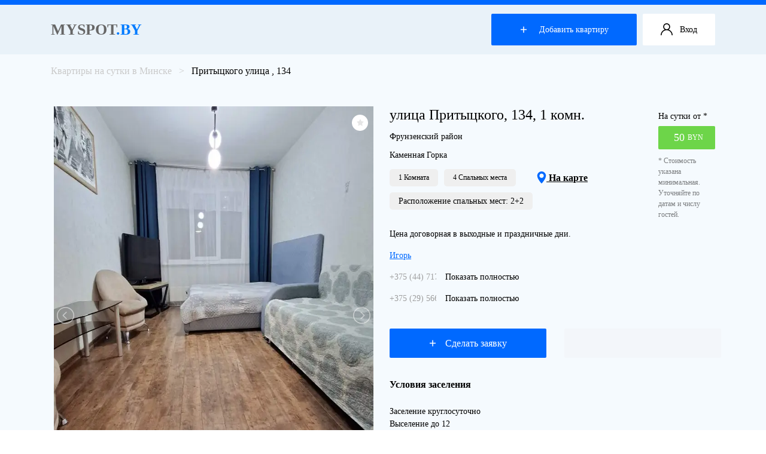

--- FILE ---
content_type: text/html; charset=UTF-8
request_url: https://myspot.by/apartment/ulitsa-pritytskogo-134-645/
body_size: 151849
content:
<!DOCTYPE html>
<html lang="en">

<head>
    <meta charset="UTF-8">
    <meta name="viewport" content="width=device-width, initial-scale=1.0">
    <meta http-equiv="X-UA-Compatible" content="ie=edge">
    <meta http-equiv="Content-Type" content="text/html; charset=UTF-8" />
<meta name="keywords" content="аренда, аренда квартир, квартира на сутки" />
<meta name="description" content="Снять квартиру на сутки, часы, ночь, месяц по адресу ► улица Притыцкого, 134, 1 комн. (Минск) ► Цена за сутки 50 BYN ✓ Фото ✓ Контакты ✓ Описания." />
<link href="/bitrix/js/main/core/css/core.min.css?15833979662854" type="text/css" rel="stylesheet" />



<link href="/bitrix/cache/css/s1/Flat_template/page_db5c396d038e574b491e58cfba1d5187/page_db5c396d038e574b491e58cfba1d5187_v1.css?174342371010463" type="text/css"  rel="stylesheet" />
<link href="/bitrix/panel/main/popup.min.css?158339797820704" type="text/css"  rel="stylesheet" />
<script type="text/javascript">if(!window.BX)window.BX={};if(!window.BX.message)window.BX.message=function(mess){if(typeof mess=='object') for(var i in mess) BX.message[i]=mess[i]; return true;};</script>
<script type="text/javascript">(window.BX||top.BX).message({'JS_CORE_LOADING':'Загрузка...','JS_CORE_NO_DATA':'- Нет данных -','JS_CORE_WINDOW_CLOSE':'Закрыть','JS_CORE_WINDOW_EXPAND':'Развернуть','JS_CORE_WINDOW_NARROW':'Свернуть в окно','JS_CORE_WINDOW_SAVE':'Сохранить','JS_CORE_WINDOW_CANCEL':'Отменить','JS_CORE_WINDOW_CONTINUE':'Продолжить','JS_CORE_H':'ч','JS_CORE_M':'м','JS_CORE_S':'с','JSADM_AI_HIDE_EXTRA':'Скрыть лишние','JSADM_AI_ALL_NOTIF':'Показать все','JSADM_AUTH_REQ':'Требуется авторизация!','JS_CORE_WINDOW_AUTH':'Войти','JS_CORE_IMAGE_FULL':'Полный размер'});</script>

<script type="text/javascript" src="/bitrix/js/main/core/core.js?1661338215232644"></script>

<script>BX.setJSList(['/bitrix/js/main/core/core_ajax.js','/bitrix/js/main/core/core_promise.js','/bitrix/js/main/polyfill/promise/js/promise.js','/bitrix/js/main/loadext/loadext.js','/bitrix/js/main/loadext/extension.js','/bitrix/js/main/polyfill/promise/js/promise.js','/bitrix/js/main/polyfill/find/js/find.js','/bitrix/js/main/polyfill/includes/js/includes.js','/bitrix/js/main/polyfill/matches/js/matches.js','/bitrix/js/ui/polyfill/closest/js/closest.js','/bitrix/js/main/polyfill/fill/main.polyfill.fill.js','/bitrix/js/main/polyfill/find/js/find.js','/bitrix/js/main/polyfill/matches/js/matches.js','/bitrix/js/main/polyfill/core/dist/polyfill.bundle.js','/bitrix/js/main/polyfill/core/dist/polyfill.bundle.js','/bitrix/js/main/lazyload/dist/lazyload.bundle.js','/bitrix/js/main/polyfill/core/dist/polyfill.bundle.js','/bitrix/js/main/parambag/dist/parambag.bundle.js']);
BX.setCSSList(['/bitrix/js/main/lazyload/dist/lazyload.bundle.css','/bitrix/js/main/parambag/dist/parambag.bundle.css']);</script>
<script type="text/javascript">(window.BX||top.BX).message({'LANGUAGE_ID':'ru','FORMAT_DATE':'DD.MM.YYYY','FORMAT_DATETIME':'DD.MM.YYYY HH:MI:SS','COOKIE_PREFIX':'BITRIX_SM','SERVER_TZ_OFFSET':'10800','SITE_ID':'s1','SITE_DIR':'/','USER_ID':'','SERVER_TIME':'1769782750','USER_TZ_OFFSET':'0','USER_TZ_AUTO':'Y','bitrix_sessid':'9ad8d65ebd8010e06cef31a870c259a1'});</script>


<script type="text/javascript"  src="/bitrix/cache/js/s1/Flat_template/kernel_main/kernel_main_v1.js?1743423840150918"></script>
<script type="text/javascript">BX.setJSList(['/bitrix/js/main/core/core_fx.js','/bitrix/js/main/core/core_window.js','/bitrix/js/main/session.js','/bitrix/js/main/date/main.date.js','/bitrix/js/main/core/core_date.js','/bitrix/js/main/utils.js','/local/php_interface/include/js/jquery.js','/local/php_interface/include/js/userTypeHandler.js','/local/templates/.default/components/bitrix/news/template_Flat/bitrix/news.detail/.default/script.js','/local/templates/.default/components/likeit/catalog.comments/flat/script.js','/local/templates/.default/components/bitrix/news/template_Flat/bitrix/news.list/detail/script.js','/local/templates/.default/components/likeit/main.feedback/Flat/script.js']); </script>
<script type="text/javascript">BX.setCSSList(['/local/php_interface/include/css/userType.css','/local/templates/.default/components/bitrix/news/template_Flat/bitrix/news.detail/.default/style.css','/local/templates/.default/components/likeit/catalog.comments/flat/style.css','/bitrix/components/bitrix/system.show_message/templates/.default/style.css','/local/templates/.default/components/likeit/catalog.comments/flat/themes/blue/style.css','/local/templates/.default/components/bitrix/system.pagenavigation/new_to_SEO/style.css','/local/templates/.default/components/bitrix/news/template_Flat/bitrix/news.list/detail/style.css','/local/templates/.default/components/likeit/main.feedback/FlatRequest/style.css','/local/templates/.default/components/likeit/main.feedback/Flat/style.css','/local/css/preloader.css']); </script>


<script type="text/javascript"  src="/bitrix/cache/js/s1/Flat_template/page_377ed6b38eb289a53ebab5f229c3bfa3/page_377ed6b38eb289a53ebab5f229c3bfa3_v1.js?1743423710111766"></script>
<script type="text/javascript">var _ba = _ba || []; _ba.push(["aid", "89299f6b2f27bf8b4d17614b40a9a912"]); _ba.push(["host", "myspot.by"]); (function() {var ba = document.createElement("script"); ba.type = "text/javascript"; ba.async = true;ba.src = (document.location.protocol == "https:" ? "https://" : "http://") + "bitrix.info/ba.js";var s = document.getElementsByTagName("script")[0];s.parentNode.insertBefore(ba, s);})();</script>


    <!-- <link  rel="stylesheet" href="https://stackpath.bootstrapcdn.com/bootstrap/4.3.1/css/bootstrap.min.css">-->
    <link rel="stylesheet" media="all" href="/local/templates/Flat_template/assets/css/bootstrap.css">
    <link rel="stylesheet" media="all" href="/local/templates/Flat_template/assets/nouislider/nouislider.min.css">
    <link rel="stylesheet" media="all" href="/local/templates/Flat_template/style.css">
    <!--<link rel="stylesheet" href="/assets/light-slider/css/lightslider.min.css">-->
    <link rel="stylesheet"
          href="/local/templates/Flat_template/assets/light-slider/css/lightslider.min.css?15923943055551">
    <!--<link rel="stylesheet" href="/assets/light-gallery/css/lightgallery.min.css">-->
    <link rel="stylesheet"
          href="/local/templates/Flat_template/assets/light-gallery/css/lightgallery.min.css?158339794020458">
    <!--<link rel="stylesheet" href="/assets/nouislider/nouislider.min.css">-->

    <!--<script src="" type="text/javascript"></script>-->
    <!--<script src="https://ajax.googleapis.com/ajax/libs/jquery/3.4.1/jquery.min.js"></script>-->
    <script src="/local/js/yandex/jquery.min.js?159315919785669" type="text/javascript"></script>
    <!--<script src="https://stackpath.bootstrapcdn.com/bootstrap/4.3.1/js/bootstrap.min.js"></script>
    <script src="https://stackpath.bootstrapcdn.com/bootstrap/4.3.1/js/bootstrap.bundle.min.js"></script>-->
    <script src="/local/js/google/bootstrap.min.js?159315972258078"></script>
    <script src="/local/js/google/bootstrap.bundle.min.js?159315990478641"></script>
    <script src="/local/templates/Flat_template/assets/js/jquery.mask.min.js"></script>
    <script src="/local/templates/Flat_template/assets/js/jquery-ui.min.js"></script>
    <script src="/local/templates/Flat_template/assets/js/cookie.js"></script>
    <script type="text/javascript"
            src="/local/templates/Flat_template/assets/js/script.js?15859041952123"></script>
    <!--<script src="https://api-maps.yandex.ru/2.1/?apikey=722f228b-7d0b-45df-a06d-72c05822e520&lang=ru_RU" type="text/javascript"></script>-->

            <!--        <script src="--><!--"-->
        <!--                type="text/javascript"></script>-->
                <script src="/local/js/yandex/api-maps.js?161857733535923"
                type="text/javascript"></script>
	            <script src="/local/templates/Flat_template_index/assets/js/map.js"></script>
        
            <title>Снять квартиру по адресу: улица Притыцкого, 134, 1 комн. | Цена 50 BYN</title>
 <!-- Google Tag Manager -->
<script>(function(w,d,s,l,i){w[l]=w[l]||[];w[l].push({'gtm.start':
new Date().getTime(),event:'gtm.js'});var f=d.getElementsByTagName(s)[0],
j=d.createElement(s),dl=l!='dataLayer'?'&l='+l:'';j.async=true;j.src=
'https://www.googletagmanager.com/gtm.js?id='+i+dl;f.parentNode.insertBefore(j,f);
})(window,document,'script','dataLayer','GTM-MMLFTC8R');</script>
<!-- End Google Tag Manager -->
    	</head>
<body class="loaded">
<!-- Google Tag Manager (noscript) -->
<noscript><iframe src="https://www.googletagmanager.com/ns.html?id=GTM-MMLFTC8R"
height="0" width="0" style="display:none;visibility:hidden"></iframe></noscript>
<!-- End Google Tag Manager (noscript) -->
	<!-- End Google Tag Manager (noscript) -->
<!DOCTYPE svg PUBLIC "-//W3C//DTD SVG 1.0//EN" "http://www.w3.org/TR/2001/REC-SVG-20010904/DTD/svg10.dtd"><svg
    style="position: absolute; display: none;" xmlns="http://www.w3.org/2000/svg"
    xmlns:xlink="http://www.w3.org/1999/xlink">
    <symbol width="16" height="20" viewBox="0 0 16 20" id="target">
        <path
            d="M7.99996 0C4.00601 0 0.756714 3.2493 0.756714 7.2432C0.756714 12.1998 7.23871 19.4763 7.51468 19.7836C7.7739 20.0723 8.22648 20.0718 8.48523 19.7836C8.76121 19.4763 15.2432 12.1998 15.2432 7.2432C15.2431 3.2493 11.9939 0 7.99996 0ZM7.99996 10.8875C5.9905 10.8875 4.35574 9.25266 4.35574 7.2432C4.35574 5.23375 5.99054 3.59898 7.99996 3.59898C10.0094 3.59898 11.6441 5.23379 11.6441 7.24324C11.6441 9.2527 10.0094 10.8875 7.99996 10.8875Z"
            fill="black" />
    </symbol>
    <symbol width="16" height="20" viewBox="0 0 16 20" fill="#0069FF" id="targetBlue">
        <path
            d="M7.99996 0C4.00601 0 0.756714 3.2493 0.756714 7.2432C0.756714 12.1998 7.23871 19.4763 7.51468 19.7836C7.7739 20.0723 8.22648 20.0718 8.48523 19.7836C8.76121 19.4763 15.2432 12.1998 15.2432 7.2432C15.2431 3.2493 11.9939 0 7.99996 0ZM7.99996 10.8875C5.9905 10.8875 4.35574 9.25266 4.35574 7.2432C4.35574 5.23375 5.99054 3.59898 7.99996 3.59898C10.0094 3.59898 11.6441 5.23379 11.6441 7.24324C11.6441 9.2527 10.0094 10.8875 7.99996 10.8875Z"
            fill="#007BFF" />
    </symbol>
    <symbol width="19" height="16" viewBox="0 0 19 16" id="list">
        <path
            d="M18.8251 11.6589C18.6742 11.5317 18.4292 11.5317 18.2784 11.6589L14.4433 14.8884V0.325598C14.4433 0.145814 14.2702 0 14.0567 0C13.8432 0 13.67 0.145814 13.67 0.325598V14.8883L9.83494 11.6588C9.68402 11.5317 9.43914 11.5317 9.28816 11.6589C9.13717 11.786 9.13717 11.9922 9.28822 12.1193L13.7833 15.9046C13.8588 15.9681 13.9578 15.9999 14.0567 15.9999C14.1556 15.9999 14.2546 15.9681 14.33 15.9045L18.8251 12.1193C18.9761 11.9922 18.9761 11.786 18.8251 11.6589Z"
            fill="black" />
        <path
            d="M0.448293 1H12.0566C12.27 1 12.4432 0.776083 12.4432 0.5C12.4432 0.223917 12.27 0 12.0566 0H0.448293C0.234799 0 0.0616455 0.223917 0.0616455 0.5C0.0616455 0.776083 0.234799 1 0.448293 1Z"
            fill="black" />
        <path
            d="M0.448293 4.811H12.0566C12.27 4.811 12.4432 4.58709 12.4432 4.311C12.4432 4.03492 12.27 3.811 12.0566 3.811H0.448293C0.234799 3.811 0.0616455 4.03492 0.0616455 4.311C0.0616455 4.58709 0.234799 4.811 0.448293 4.811Z"
            fill="black" />
        <path
            d="M0.448293 8.62204H12.0566C12.27 8.62204 12.4432 8.39812 12.4432 8.12204C12.4432 7.84596 12.27 7.62204 12.0566 7.62204H0.448293C0.234799 7.62204 0.0616455 7.84596 0.0616455 8.12204C0.0616455 8.39812 0.234799 8.62204 0.448293 8.62204Z"
            fill="black" />
        <path
            d="M8.01898 11.4331H0.448293C0.234799 11.4331 0.0616455 11.657 0.0616455 11.9331C0.0616455 12.2092 0.234799 12.4331 0.448293 12.4331H8.01898C8.23248 12.4331 8.40563 12.2092 8.40563 11.9331C8.40563 11.657 8.23254 11.4331 8.01898 11.4331Z"
            fill="black" />
        <path
            d="M8.01898 15H0.448293C0.234799 15 0.0616455 15.2239 0.0616455 15.5C0.0616455 15.7761 0.234799 16 0.448293 16H8.01898C8.23248 16 8.40563 15.7761 8.40563 15.5C8.40563 15.2239 8.23254 15 8.01898 15Z"
            fill="black" />
    </symbol>
    <symbol width="54" height="54" viewBox="0 0 54 54" id="passport">
        <path
            d="M22.4996 12.6002H31.4995C31.9973 12.6002 32.3995 12.197 32.3995 11.7003C32.3995 11.2035 31.9973 10.8003 31.4995 10.8003H22.4996C22.0028 10.8003 21.5996 11.2035 21.5996 11.7003C21.5996 12.197 22.0028 12.6002 22.4996 12.6002Z"
            fill="#343650" />
        <path
            d="M18.9 16.1998H35.1C35.5977 16.1998 35.9999 15.7966 35.9999 15.2999C35.9999 14.8031 35.5977 14.3999 35.1 14.3999H18.9C18.4032 14.3999 18 14.8031 18 15.2999C18 15.7966 18.4032 16.1998 18.9 16.1998Z"
            fill="#343650" />
        <path
            d="M27.0004 21.6001C20.0525 21.6001 14.4004 27.2521 14.4004 34.2001C14.4004 41.1482 20.0525 46.8001 27.0004 46.8001C33.9484 46.8001 39.6005 41.1481 39.6005 34.2C39.6005 27.252 33.9484 21.6001 27.0004 21.6001ZM30.235 30.4264C29.2837 30.5326 28.219 30.6001 27.0004 30.6001C25.7809 30.6001 24.7162 30.5326 23.7658 30.4264C24.4957 26.8282 26.1319 24.6789 27.0004 23.7492C27.8698 24.6808 29.5051 26.8291 30.235 30.4264ZM30.4924 32.2111C30.5563 32.842 30.6004 33.4972 30.6004 34.2001C30.6004 34.9031 30.5563 35.5573 30.4932 36.1874C29.4627 36.0731 28.3188 36.0002 27.0148 36.0002C25.6999 36.0002 24.5452 36.074 23.5084 36.19C23.4444 35.5591 23.4004 34.9039 23.4004 34.2001C23.4004 33.4973 23.4444 32.842 23.5084 32.2111C24.5415 32.3263 25.6908 32.4001 27.0003 32.4001C28.3098 32.4001 29.4584 32.3263 30.4924 32.2111ZM24.7739 23.6332C23.7739 24.9958 22.5905 27.1442 21.9919 30.1573C19.6745 29.6993 18.391 28.9954 17.798 28.576C19.3261 26.0857 21.8254 24.2542 24.7739 23.6332ZM16.2004 34.2001C16.2004 32.789 16.4803 31.4434 16.9753 30.2069C17.8339 30.7748 19.3243 31.4939 21.7273 31.9511C21.6526 32.6648 21.6004 33.4055 21.6004 34.2002C21.6004 34.9958 21.6526 35.7374 21.7283 36.4512C19.3253 36.9093 17.8349 37.6292 16.9753 38.1962C16.4812 36.9586 16.2004 35.6122 16.2004 34.2001ZM17.7998 39.8269C18.3991 39.403 19.6862 38.7028 21.9919 38.2456C22.5913 41.2571 23.7749 43.4044 24.7739 44.7671C21.8263 44.1461 19.3279 42.3163 17.7998 39.8269ZM23.7667 37.9756C24.7207 37.8686 25.79 37.8001 27.0149 37.8001C28.2271 37.8001 29.2882 37.8676 30.235 37.972C29.5051 41.572 27.869 43.7212 27.0004 44.6509C26.1319 43.7203 24.4957 41.5711 23.7667 37.9756ZM29.2279 44.7671C30.2269 43.4045 31.4104 41.2543 32.0099 38.2402C34.322 38.6956 35.609 39.3958 36.2066 39.817C34.6792 42.3118 32.1781 44.1451 29.2279 44.7671ZM37.8004 34.2001C37.8004 35.6087 37.5205 36.9514 37.0291 38.1862C36.166 37.6183 34.6747 36.901 32.2735 36.4465C32.3482 35.7338 32.4004 34.9939 32.4004 34.2001C32.4004 33.4054 32.3474 32.6647 32.2726 31.952C34.672 31.4965 36.1651 30.7793 37.0282 30.2123C37.5205 31.447 37.8004 32.7907 37.8004 34.2001ZM32.0089 30.1573C31.4104 27.145 30.2269 24.9958 29.2279 23.6332C32.1772 24.2542 34.6774 26.0875 36.2065 28.5805C35.6009 29.0062 34.3102 29.7028 32.0089 30.1573Z"
            fill="#343650" />
        <path
            d="M42.3002 3.59996H41.4002V2.7C41.4002 1.21141 40.1888 0 38.7002 0H9.90019C8.41161 0 7.2002 1.21141 7.2002 2.7V53.1C7.2002 53.5968 7.6034 54 8.10016 54H42.3002C44.8237 54 46.8002 52.0236 46.8002 49.5V8.1C46.8001 5.61874 44.7814 3.59996 42.3002 3.59996ZM45.0002 49.5C45.0002 51.0138 43.8149 52.2 42.3002 52.2H9.00013V2.7C9.00013 2.20409 9.40418 1.80004 9.90009 1.80004H38.7001C39.1969 1.80004 39.6001 2.20409 39.6001 2.7V3.59996H11.7001C11.2034 3.59996 10.8002 4.00317 10.8002 4.49993C10.8002 4.99669 11.2034 5.39989 11.7001 5.39989H42.3001C43.7635 5.39989 45.0001 6.63652 45.0001 8.09989V49.5H45.0002Z"
            fill="#343650" />
    </symbol>
    <symbol width="7" height="7" viewBox="0 0 7 7" id="dropdown">
        <path d="M3.69238 3.53858H6.53858L3.69238 6.38479L0.846181 3.53858H3.69238Z" fill="#666666" />
    </symbol>
    <symbol width="9" height="9" viewBox="0 0 9 9" fill="#F50303" id="redCross">
        <path
            d="M8.87135 7.16923L7.78523 8.25535L4.76447 5.23459L1.74371 8.25535L0.657596 7.16923L3.67836 4.14847L0.657596 1.12771L1.74371 0.0415954L4.76447 3.06236L7.78523 0.0415959L8.87135 1.12771L5.85059 4.14847L8.87135 7.16923Z"
            fill="#FF0000" />
    </symbol>
    <symbol width="54" height="54" viewBox="0 0 54 54" id="wifi">
        <g clip-path="url(#clip0)">
            <path
                d="M42.1114 29.2784C42.0934 28.6557 41.8169 28.0617 41.353 27.6485C37.4065 24.1351 32.3093 22.2002 27 22.2002C21.6907 22.2002 16.5935 24.1351 12.647 27.6485C12.1831 28.0615 11.9067 28.6555 11.8887 29.2781C11.8704 29.9046 12.114 30.518 12.5572 30.9611L16.8944 35.2982C17.7383 36.1419 19.0621 36.1995 19.9741 35.4319C21.9305 33.7845 24.4258 32.8773 27 32.8774C29.5744 32.8774 32.0695 33.7848 34.026 35.4319C34.4549 35.7932 34.9749 35.9718 35.4935 35.9718C36.0771 35.9717 36.6588 35.7453 37.1058 35.2985L41.4428 30.9613C41.8858 30.5182 42.1295 29.9049 42.1114 29.2784ZM35.496 33.6867L35.4956 33.6865C33.1283 31.6933 30.1112 30.5957 27 30.5957C23.8889 30.5957 20.8715 31.6935 18.5078 33.6849L14.1642 29.3528C17.6925 26.2119 22.2509 24.4821 27.0001 24.4821C31.7492 24.4821 36.3077 26.2119 39.8295 29.3477L35.496 33.6867Z"
                fill="black" />
            <path
                d="M30.395 40.3956C29.4882 39.4888 28.2825 38.9893 27.0001 38.9893C25.7177 38.9893 24.5119 39.4888 23.6051 40.3955C21.7332 42.2676 21.7332 45.3135 23.6052 47.1854C24.5411 48.1214 25.7707 48.5893 27.0001 48.5893C28.2294 48.5893 29.459 48.1215 30.3949 47.1854C31.3017 46.2787 31.8012 45.0729 31.8012 43.7905C31.8012 42.508 31.3017 41.3023 30.395 40.3956ZM28.7815 45.5722C27.7993 46.5545 26.2008 46.5545 25.2185 45.5722C24.2361 44.5897 24.2361 42.9914 25.2185 42.009C25.6944 41.5331 26.3271 41.2711 27.0001 41.2711C27.673 41.2711 28.3057 41.5332 28.7816 42.009C28.7816 42.0091 28.7816 42.0091 28.7817 42.0091C29.2575 42.485 29.5195 43.1177 29.5195 43.7907C29.5195 44.4636 29.2574 45.0964 28.7815 45.5722Z"
                fill="black" />
            <path
                d="M53.2772 15.7908C38.5425 1.95132 15.4579 1.95121 0.722957 15.7907C0.2667 16.2191 0.0102005 16.7991 0.000286451 17.424C-0.00941665 18.0464 0.227677 18.6317 0.667691 19.0717L4.99623 23.4002C5.8674 24.2714 7.25589 24.2987 8.15722 23.4627C13.2835 18.7063 19.9753 16.0867 27.0001 16.0867C34.0248 16.0867 40.7166 18.7063 45.8429 23.4627C46.2817 23.87 46.836 24.0724 47.3899 24.0724C47.9736 24.0724 48.5569 23.8474 49.004 23.4003L53.3326 19.0718C53.7727 18.6318 54.0097 18.0466 54 17.4241C53.99 16.7993 53.7335 16.2192 53.2772 15.7908ZM47.395 21.7902C41.8454 16.6408 34.6024 13.805 27.0002 13.805C19.398 13.805 12.155 16.6409 6.60979 21.7868L2.28505 17.4539C16.1443 4.437 37.8564 4.43742 51.7153 17.454L51.7191 17.4584L47.395 21.7902Z"
                fill="black" />
        </g>
        <defs>
            <clipPath id="clip0">
                <rect width="54" height="54" fill="white" />
            </clipPath>
        </defs>
    </symbol>
    <symbol width="54" height="54" viewBox="0 0 54 54" id="iron">
        <g clip-path="url(#clip0)">
            <path
                d="M53.1 15.3001H48.7801L48.6 13.4144C48.5556 12.9512 48.1654 12.5979 47.7 12.6001H26.1C12.9757 12.6168 2.2311 23.0424 1.8189 36.1605C0.733447 36.5332 0.00351562 37.5527 0 38.7001V40.5001C0 40.9971 0.402978 41.4001 0.899999 41.4001H42.3C42.797 41.4001 43.2 40.9971 43.2 40.5001V37.8001H44.1C44.597 37.8001 45 37.3971 45 36.9001C45 34.9147 47.0188 33.3001 49.5 33.3001C49.7544 33.3014 49.997 33.1946 50.1688 33.007C50.3402 32.8193 50.4241 32.5675 50.4 32.3144L49.4723 22.6205L53.5021 20.61C53.8088 20.4571 54.0017 20.1429 54 19.8001V16.2001C54 15.7031 53.597 15.3001 53.1 15.3001ZM41.4 39.6001H1.8V38.7001C1.8 38.2031 2.20298 37.8001 2.7 37.8001H41.4V39.6001ZM43.2901 36.0001H3.61802C4.11504 23.9398 14.0295 14.4146 26.1 14.4001H46.8817L48.5165 31.566C46.0112 31.7884 43.9176 33.5647 43.2901 36.0001ZM52.2 19.2438L49.2904 20.7001L48.9476 17.1001H52.2V19.2438Z"
                fill="black" />
            <path
                d="M44.0996 18H26.9996C21.5346 18.0066 17.1062 22.435 17.0996 27.9C17.0996 28.397 17.5026 28.8 17.9996 28.8H44.0996C44.5966 28.8 44.9996 28.397 44.9996 27.9V18.9C44.9996 18.403 44.5966 18 44.0996 18ZM23.3996 27V26.1C23.3996 25.603 23.8026 25.2 24.2996 25.2H27.8996C28.3966 25.2 28.7996 25.603 28.7996 26.1V27H23.3996ZM43.1996 27H30.5996V26.1C30.5996 24.6089 29.3907 23.4 27.8996 23.4H24.2996C22.8085 23.4 21.5996 24.6089 21.5996 26.1V27H18.9501C19.4129 22.903 22.8762 19.8048 26.9996 19.8H43.1996V27Z"
                fill="black" />
        </g>
        <defs>
            <clipPath id="clip0">
                <rect width="54" height="54" fill="white" />
            </clipPath>
        </defs>
    </symbol>
    <symbol width="54" height="54" viewBox="0 0 54 54" id="jacuzzi">
        <path
            d="M51.2592 0H2.74082C1.22952 0 0 1.22952 0 2.74082V51.2592C0 52.7705 1.22952 54 2.74082 54H10.2052C16.1171 54 21.8525 52.842 27.2524 50.558C32.4675 48.3522 37.1511 45.1945 41.1727 41.1727C45.1944 37.151 48.3522 32.4674 50.558 27.2524C52.842 21.8525 54 16.1171 54 10.2052V2.74082C54 1.22952 52.7705 0 51.2592 0ZM52.2505 10.2052C52.2505 21.4359 47.877 31.9944 39.9357 39.9357C31.9944 47.877 21.4359 52.2505 10.2052 52.2505H2.74082C2.19417 52.2505 1.74946 51.8058 1.74946 51.2592V2.74082C1.74946 2.19417 2.19417 1.74946 2.74082 1.74946H51.2592C51.8058 1.74946 52.2505 2.19417 52.2505 2.74082V10.2052Z"
            fill="black" />
        <path
            d="M43.7946 4.66504H10.205C7.15021 4.66504 4.66504 7.15021 4.66504 10.205V43.7946C4.66504 46.8493 7.15032 49.3346 10.205 49.3346C17.2904 49.3346 24.2361 47.4162 30.2911 43.7869C30.5222 43.6484 30.6766 43.4111 30.7096 43.1437C30.7426 42.8764 30.6505 42.6086 30.4599 42.4182C29.8484 41.8067 29.5116 40.9936 29.5116 40.1288C29.5116 39.264 29.8484 38.451 30.4599 37.8395L33.5311 34.7682L35.7118 36.9489C35.8825 37.1196 36.1065 37.2051 36.3303 37.2051C36.5541 37.2051 36.778 37.1197 36.9488 36.9489C37.2904 36.6073 37.2904 36.0534 36.9488 35.7119L34.7681 33.5311L37.8393 30.4599C39.1018 29.1976 41.1557 29.1976 42.4182 30.4599C42.6087 30.6505 42.8765 30.7423 43.1437 30.7096C43.4111 30.6766 43.6484 30.5223 43.7869 30.2911C47.4162 24.236 49.3346 17.2903 49.3346 10.205C49.3346 7.15021 46.8494 4.66504 43.7946 4.66504ZM42.7876 28.5293C40.8614 27.3153 38.2787 27.5465 36.6024 29.2228L33.5311 32.294L30.884 29.6469C30.5424 29.3053 29.9885 29.3053 29.647 29.6469C29.3054 29.9885 29.3054 30.5424 29.647 30.8838L32.2941 33.531L29.2229 36.6022C27.5465 38.2787 27.3153 40.8612 28.5294 42.7875C22.9533 45.929 16.6394 47.5851 10.205 47.5851C8.11497 47.5851 6.4145 45.8848 6.4145 43.7946V10.205C6.4145 8.11486 8.11486 6.4145 10.205 6.4145H43.7946C45.8846 6.4145 47.5851 8.11497 47.5851 10.205C47.5851 16.6394 45.929 22.9533 42.7876 28.5293Z"
            fill="black" />
        <path
            d="M39.1296 32.6567C38.8987 32.6567 38.6736 32.75 38.5115 32.9133C38.3482 33.0754 38.2549 33.3017 38.2549 33.5315C38.2549 33.7624 38.3482 33.9875 38.5115 34.1496C38.6736 34.3129 38.8998 34.4062 39.1296 34.4062C39.3594 34.4062 39.5856 34.3129 39.7478 34.1496C39.911 33.9875 40.0043 33.7612 40.0043 33.5315C40.0043 33.3017 39.911 33.0754 39.7478 32.9133C39.5856 32.75 39.3605 32.6567 39.1296 32.6567Z"
            fill="black" />
        <path
            d="M33.531 38.2549C33.3012 38.2549 33.075 38.3482 32.9128 38.5115C32.7496 38.6736 32.6562 38.8998 32.6562 39.1296C32.6562 39.3605 32.7496 39.5856 32.9128 39.7478C33.075 39.911 33.3012 40.0043 33.531 40.0043C33.7607 40.0043 33.987 39.911 34.1491 39.7478C34.3124 39.5856 34.4057 39.3594 34.4057 39.1296C34.4057 38.8998 34.3124 38.6736 34.1491 38.5115C33.987 38.3482 33.7607 38.2549 33.531 38.2549Z"
            fill="black" />
        <path
            d="M26.9997 8.39746C26.77 8.39746 26.5437 8.49077 26.3816 8.65405C26.2183 8.81616 26.125 9.04243 26.125 9.27219C26.125 9.50195 26.2183 9.72822 26.3816 9.89033C26.5437 10.0536 26.77 10.1469 26.9997 10.1469C27.2295 10.1469 27.4558 10.0536 27.6179 9.89033C27.7812 9.72822 27.8745 9.50195 27.8745 9.27219C27.8745 9.04243 27.7812 8.81616 27.6179 8.65405C27.4558 8.49077 27.2295 8.39746 26.9997 8.39746Z"
            fill="black" />
        <path
            d="M9.27219 26.1255C9.04243 26.1255 8.81616 26.2188 8.65405 26.3821C8.49077 26.5442 8.39746 26.7693 8.39746 27.0002C8.39746 27.23 8.49077 27.4562 8.65405 27.6184C8.81616 27.7816 9.04243 27.8749 9.27219 27.8749C9.50195 27.8749 9.72822 27.7816 9.89033 27.6184C10.0536 27.4562 10.1469 27.23 10.1469 27.0002C10.1469 26.7693 10.0536 26.5442 9.89033 26.3821C9.72822 26.2188 9.50195 26.1255 9.27219 26.1255Z"
            fill="black" />
        <path
            d="M9.27219 22.3931C9.04243 22.3931 8.81616 22.4864 8.65405 22.6497C8.49077 22.8118 8.39746 23.038 8.39746 23.2678C8.39746 23.4976 8.49077 23.7238 8.65405 23.8859C8.81616 24.0492 9.04243 24.1425 9.27219 24.1425C9.50195 24.1425 9.72822 24.0492 9.89033 23.8859C10.0536 23.7238 10.1469 23.4976 10.1469 23.2678C10.1469 23.0369 10.0536 22.8118 9.89033 22.6497C9.72822 22.4864 9.50195 22.3931 9.27219 22.3931Z"
            fill="black" />
        <path
            d="M9.27219 29.8574C9.04126 29.8574 8.81616 29.9507 8.65405 30.114C8.49077 30.2761 8.39746 30.5024 8.39746 30.7322C8.39746 30.9631 8.49077 31.1882 8.65405 31.3503C8.81616 31.5136 9.04126 31.6069 9.27219 31.6069C9.50195 31.6069 9.72822 31.5136 9.89033 31.3503C10.0536 31.1882 10.1469 30.9631 10.1469 30.7322C10.1469 30.5012 10.0536 30.2761 9.89033 30.114C9.72822 29.9507 9.50195 29.8574 9.27219 29.8574Z"
            fill="black" />
        <path
            d="M23.2683 8.39746C23.0385 8.39746 22.8123 8.49077 22.6501 8.65405C22.4869 8.81616 22.3936 9.04243 22.3936 9.27219C22.3936 9.50195 22.4869 9.72822 22.6501 9.89033C22.8123 10.0536 23.0385 10.1469 23.2683 10.1469C23.498 10.1469 23.7243 10.0536 23.8864 9.89033C24.0497 9.72822 24.143 9.50195 24.143 9.27219C24.143 9.04243 24.0497 8.81616 23.8864 8.65405C23.7243 8.49077 23.498 8.39746 23.2683 8.39746Z"
            fill="black" />
        <path
            d="M30.7322 8.39746C30.5024 8.39746 30.2761 8.49077 30.114 8.65405C29.9507 8.81616 29.8574 9.04126 29.8574 9.27219C29.8574 9.50195 29.9507 9.72822 30.114 9.89033C30.2761 10.0536 30.5024 10.1469 30.7322 10.1469C30.9619 10.1469 31.1882 10.0536 31.3503 9.89033C31.5136 9.72822 31.6069 9.50195 31.6069 9.27219C31.6069 9.04243 31.5136 8.81616 31.3503 8.65405C31.1882 8.49077 30.9619 8.39746 30.7322 8.39746Z"
            fill="black" />
    </symbol>
    <symbol width="54" height="54" viewBox="0 0 54 54" id="kettle">
        <path
            d="M51.6453 8.53212C51.7384 8.12064 51.5245 7.70124 51.1367 7.53516C51.0782 7.51008 49.6687 6.92028 45.1982 6.1518C44.9048 5.27509 44.189 4.59397 43.2711 4.35802C42.6726 4.2043 42.0472 4.06236 41.4033 3.9301V3.42999C41.4033 2.06821 40.4254 0.927447 39.0779 0.717629C36.0206 0.241425 32.7416 0 29.332 0C25.9224 0 22.6435 0.241425 19.586 0.717629C18.2386 0.927447 17.2606 2.06821 17.2606 3.42999V3.9301C16.6167 4.06236 15.9913 4.2043 15.3927 4.35802C14.3462 4.62697 13.5622 5.47453 13.3681 6.53132H6.93894C4.39873 6.53132 2.33203 8.59801 2.33203 11.1382V25.5141C2.33203 27.894 3.3522 30.1657 5.13093 31.7468L11.0231 36.9842C11.0287 36.9891 11.0347 36.9933 11.0403 36.998C10.8496 42.1375 10.7683 46.1494 10.7411 47.7253C9.65154 48.0879 8.86347 49.1163 8.86347 50.326V51.2591C8.86347 52.7704 10.093 53.9999 11.6043 53.9999H47.06C48.5713 53.9999 49.8008 52.7704 49.8008 51.2591V50.326C49.8008 49.1163 49.0126 48.0878 47.9232 47.7253C47.8705 44.6785 47.616 32.5296 46.759 20.7274C50.4807 13.5721 51.5994 8.73552 51.6453 8.53212ZM46.4931 17.3234C46.2174 14.0384 45.8907 10.854 45.5039 7.98162C47.6945 8.37455 49.0181 8.70636 49.7357 8.91327C49.3547 10.2583 48.3934 13.2863 46.4931 17.3234ZM19.0102 3.42999C19.0102 2.93629 19.3657 2.52249 19.8553 2.44621C22.824 1.98389 26.0125 1.74946 29.332 1.74946C32.6516 1.74946 35.8401 1.98389 38.8087 2.44633C39.2984 2.5226 39.6538 2.93629 39.6538 3.43011V3.6061C36.4958 3.08127 32.9469 2.79914 29.332 2.79914C25.7173 2.79914 22.1683 3.08127 19.0102 3.60599V3.42999ZM15.8283 6.05255C19.6032 5.08265 24.3989 4.5486 29.332 4.5486C34.2652 4.5486 39.061 5.08265 42.8356 6.05255C43.2306 6.15402 43.5238 6.48035 43.583 6.88401C45.5934 20.5804 46.0873 42.8844 46.171 47.5853H12.4931C12.5768 42.8846 13.0706 20.5819 15.081 6.88401C15.1403 6.48035 15.4336 6.1539 15.8283 6.05255ZM11.3561 29.7559L8.45969 27.1812C8.04915 26.8164 7.81379 26.2922 7.81379 25.743V12.013H12.6755C12.0703 17.6349 11.6483 23.9667 11.3561 29.7559ZM6.29316 30.4392C4.88764 29.1899 4.08149 27.3947 4.08149 25.514V11.1382C4.08149 9.56267 5.36326 8.28078 6.93894 8.28078H13.1203C13.0348 8.92726 12.9523 9.58891 12.8726 10.2635H6.93894C6.45574 10.2635 6.06421 10.6551 6.06421 11.1382V25.7431C6.06421 26.7916 6.51371 27.7924 7.29735 28.4889L11.2476 32.0003C11.2046 32.9341 11.1651 33.8483 11.1285 34.7374L6.29316 30.4392ZM48.0513 51.2592C48.0513 51.8058 47.6065 52.2505 47.0599 52.2505H11.6042C11.0575 52.2505 10.6128 51.8058 10.6128 51.2592V50.3261C10.6128 49.7795 11.0575 49.3348 11.6042 49.3348H47.0599C47.6065 49.3348 48.0513 49.7795 48.0513 50.3261V51.2592Z"
            fill="black" />
        <path
            d="M29.3311 43.7362C31.3569 43.7362 33.005 42.0881 33.005 40.0623V13.937C33.005 11.9113 31.3569 10.2632 29.3311 10.2632C27.3053 10.2632 25.6572 11.9113 25.6572 13.937V40.0623C25.6572 42.0881 27.3053 43.7362 29.3311 43.7362ZM27.4067 13.937C27.4067 12.8759 28.27 12.0126 29.3311 12.0126C30.3922 12.0126 31.2555 12.8759 31.2555 13.937V14.9284H30.2641C29.7809 14.9284 29.3894 15.3201 29.3894 15.8031C29.3894 16.2862 29.7809 16.6779 30.2641 16.6779H31.2555V18.6606H30.2641C29.7809 18.6606 29.3894 19.0522 29.3894 19.5353C29.3894 20.0184 29.7809 20.4101 30.2641 20.4101H31.2555V22.3928H30.2641C29.7809 22.3928 29.3894 22.7844 29.3894 23.2675C29.3894 23.7506 29.7809 24.1422 30.2641 24.1422H31.2555V26.125H30.2641C29.7809 26.125 29.3894 26.5166 29.3894 26.9997C29.3894 27.4828 29.7809 27.8744 30.2641 27.8744H31.2555V29.8571H30.2641C29.7809 29.8571 29.3894 30.2488 29.3894 30.7319C29.3894 31.2149 29.7809 31.6066 30.2641 31.6066H31.2555V33.5893H30.2641C29.7809 33.5893 29.3894 33.981 29.3894 34.464C29.3894 34.9471 29.7809 35.3388 30.2641 35.3388H31.2555V37.3215H30.2641C29.7809 37.3215 29.3894 37.7131 29.3894 38.1962C29.3894 38.6793 29.7809 39.071 30.2641 39.071H31.2555V40.0623C31.2555 41.1234 30.3922 41.9867 29.3311 41.9867C28.27 41.9867 27.4067 41.1234 27.4067 40.0623V13.937Z"
            fill="black" />
    </symbol>
    <symbol width="54" height="54" viewBox="0 0 54 54" id="lift">
        <path
            d="M51.1815 2.22021H2.7365C2.13472 2.22021 1.64648 2.70845 1.64648 3.31023V50.544C1.64648 51.1458 2.13472 51.6341 2.7365 51.6341H51.1815C51.7832 51.6341 52.2715 51.1458 52.2715 50.544V3.31023C52.2715 2.70845 51.7832 2.22021 51.1815 2.22021ZM37.9802 49.454H15.9378V20.1448H37.9802V49.454ZM50.0915 49.454H40.1602V19.0548C40.1602 18.4531 39.672 17.9648 39.0702 17.9648H14.8477C14.246 17.9648 13.7577 18.4531 13.7577 19.0548V49.454H3.82651V4.40024H50.0915V49.454Z"
            fill="black" />
        <path
            d="M31.6325 15.5804C31.8377 15.7889 32.1177 15.9062 32.4099 15.9062C32.7021 15.9062 32.9822 15.7889 33.1873 15.5804L35.9366 12.7834C36.3582 12.3539 36.3521 11.6639 35.9229 11.2419C35.4937 10.8199 34.8034 10.826 34.3814 11.2555L33.4999 12.1518V7.54948C33.4999 6.94771 33.0117 6.45947 32.4099 6.45947C31.8082 6.45947 31.3199 6.94771 31.3199 7.54948V12.1518L30.4384 11.2555C30.0164 10.826 29.3261 10.8199 28.8973 11.2419C28.4677 11.6639 28.462 12.3542 28.884 12.7838L31.6325 15.5804Z"
            fill="black" />
        <path
            d="M19.538 11.1098L20.4195 10.214V14.8162C20.4195 15.418 20.9077 15.9062 21.5095 15.9062C22.1112 15.9062 22.5995 15.418 22.5995 14.8162V10.214L23.481 11.1098C23.903 11.5394 24.5933 11.5458 25.0221 11.1238C25.4517 10.7018 25.4574 10.0115 25.0354 9.5819L22.2861 6.78534C22.0813 6.5768 21.8013 6.45947 21.5091 6.45947C21.2165 6.45947 20.9365 6.5768 20.7317 6.78534L17.9824 9.5819C17.5604 10.0118 17.5665 10.7022 17.9964 11.1242C18.4256 11.5462 19.116 11.5401 19.538 11.1098Z"
            fill="black" />
        <path
            d="M18.009 42.2288H18.2958L18.6656 48.4059C18.6997 48.9815 19.1766 49.4312 19.7534 49.4312H23.6535C24.2311 49.4312 24.7087 48.9796 24.7417 48.4028L25.0937 42.2288H25.3775C25.9797 42.2288 26.4675 41.7409 26.4675 41.1387V35.2648C26.4641 33.3047 24.8745 31.7173 22.9144 31.7158H20.4721C18.512 31.717 16.9224 33.3047 16.9189 35.2648V41.1387C16.9189 41.7409 17.4068 42.2288 18.009 42.2288ZM19.099 35.2648C19.1009 34.5082 19.7155 33.8958 20.4721 33.8958H22.9148C23.6713 33.8958 24.2856 34.5082 24.2879 35.2648V40.0487H24.0642C23.4863 40.0487 23.0086 40.4995 22.9761 41.0767L22.6241 47.2511H20.7802L20.4108 41.0744C20.3763 40.4984 19.8994 40.0491 19.3223 40.0491H19.099V35.2648Z"
            fill="black" />
        <path
            d="M21.6829 31.0016C23.3027 30.9997 24.6145 29.6856 24.6134 28.065C24.6123 26.4451 23.2982 25.1329 21.6783 25.1333C20.0581 25.1337 18.7451 26.4477 18.7451 28.0676C18.7481 29.6883 20.0618 31.0008 21.6829 31.0016ZM21.6829 27.3133C22.0984 27.3152 22.4345 27.6536 22.4334 28.0699C22.4322 28.4858 22.0943 28.8219 21.6783 28.8216C21.262 28.8212 20.9251 28.4832 20.9251 28.0676C20.9267 27.6502 21.2654 27.3129 21.6829 27.3133Z"
            fill="black" />
        <path
            d="M28.5425 42.2288H28.8298L29.1992 48.4059C29.2333 48.9815 29.7109 49.4312 30.2873 49.4312H34.1871C34.7651 49.4312 35.2427 48.9796 35.2753 48.4028L35.6272 42.2288H35.9111C36.5133 42.2288 37.0011 41.7409 37.0011 41.1387V35.2648C36.9977 33.3047 35.4081 31.717 33.448 31.7158H31.0053C29.0452 31.7173 27.4559 33.3047 27.4521 35.2648V41.1387C27.4521 41.7409 27.9404 42.2288 28.5425 42.2288ZM29.6326 35.2648C29.6352 34.5082 30.2491 33.8958 31.0057 33.8958H33.448C34.2046 33.8958 34.8192 34.5082 34.8211 35.2648V40.0487H34.5978C34.0195 40.0487 33.5422 40.4995 33.5093 41.0767L33.1573 47.2511H31.3141L30.9447 41.0744C30.9099 40.4984 30.433 40.0491 29.8562 40.0491H29.6326V35.2648Z"
            fill="black" />
        <path
            d="M32.2163 31.0016C33.8365 30.9997 35.1483 29.6856 35.1468 28.065C35.1461 26.4451 33.8316 25.1329 32.2117 25.1333C30.5919 25.1337 29.2793 26.4477 29.2793 28.0676C29.2816 29.6883 30.5956 31.0008 32.2163 31.0016ZM32.2163 27.3133C32.6326 27.3152 32.9683 27.6536 32.9668 28.0699C32.966 28.4858 32.6281 28.8219 32.2117 28.8216C31.7962 28.8212 31.4593 28.4832 31.4593 28.0676C31.4601 27.6502 31.7992 27.3129 32.2163 27.3133Z"
            fill="black" />
        <path
            d="M7.94451 34.0731H9.88231C10.4841 34.0731 10.9723 33.5849 10.9723 32.9831C10.9723 32.3813 10.4841 31.8931 9.88231 31.8931H7.94451C7.34273 31.8931 6.85449 32.3813 6.85449 32.9831C6.85449 33.5849 7.34273 34.0731 7.94451 34.0731Z"
            fill="black" />
        <path
            d="M7.94451 38.9173H9.88231C10.4841 38.9173 10.9723 38.4291 10.9723 37.8273C10.9723 37.2255 10.4841 36.7373 9.88231 36.7373H7.94451C7.34273 36.7373 6.85449 37.2255 6.85449 37.8273C6.85449 38.4291 7.34273 38.9173 7.94451 38.9173Z"
            fill="black" />
    </symbol>
    <symbol width="54" height="54" viewBox="0 0 54 54" id="like">
        <path
            d="M53.11 28.7053C53.11 25.9668 50.8821 23.739 48.1437 23.739H46.453H39.1393C40.5338 21.2146 41.2754 18.832 41.2754 15.5415V15.0097C41.2754 15.0094 41.2754 15.0092 41.2754 15.0089C41.2748 13.2389 40.5908 11.5699 39.3488 10.3093C38.1075 9.04948 36.4503 8.34031 34.6823 8.31268C34.6654 8.31247 34.6484 8.31226 34.6316 8.31226C32.918 8.31226 31.4195 9.67512 31.2788 11.3733C30.6079 19.4713 22.8048 23.6445 17.5853 26.1827V25.3447C17.5853 24.4693 16.8756 23.7597 16.0003 23.7597H2.47488C1.59949 23.7597 0.889893 24.4694 0.889893 25.3447V52.3954C0.889893 53.2706 1.59959 53.9803 2.47488 53.9803H12.6189C14.5618 53.9803 16.2466 52.8582 17.0622 51.2285C22.7073 53.6807 27.6116 54.0001 33.2436 54.0001C34.2056 54.0001 35.1897 53.9908 36.2016 53.9812C37.3205 53.9706 38.4775 53.9597 39.6904 53.9597H44.7017C47.4402 53.9597 49.668 51.7317 49.668 48.9933C49.668 48.0726 49.4162 47.2097 48.9777 46.4696C50.4046 45.596 51.3587 44.0228 51.3587 42.2307C51.3587 41.3099 51.1069 40.447 50.6684 39.7069C52.0953 38.8333 53.0494 37.2602 53.0494 35.468C53.0494 34.1784 52.555 33.0023 51.7462 32.1186C52.5904 31.2278 53.11 30.0264 53.11 28.7053ZM14.4152 49.0139C14.4152 50.0045 13.6094 50.8103 12.6189 50.8103H10.8225V45.6326C10.8225 44.7572 10.1128 44.0476 9.23753 44.0476C8.36225 44.0476 7.65255 44.7573 7.65255 45.6326V50.8103H4.05997V26.9296H14.4153V49.0139H14.4152ZM44.7624 33.6716H46.453H48.083C49.0736 33.6716 49.8794 34.4774 49.8794 35.4679C49.8794 36.4585 49.0736 37.2643 48.083 37.2643H46.453H46.3924H44.7624C43.887 37.2643 43.1774 37.974 43.1774 38.8493C43.1774 39.7245 43.8871 40.4342 44.7624 40.4342H46.3924C47.3829 40.4342 48.1887 41.24 48.1887 42.2306C48.1887 43.2211 47.3829 44.0269 46.3924 44.0269H44.7017C43.8263 44.0269 43.1167 44.7366 43.1167 45.6119C43.1167 46.4872 43.8264 47.1969 44.7017 47.1969C45.6923 47.1969 46.4981 48.0027 46.4981 48.9932C46.4981 49.9838 45.6923 50.7896 44.7017 50.7896H39.6904C38.4625 50.7896 37.2979 50.8006 36.1716 50.8113C29.1061 50.8781 23.9151 50.9274 17.6061 47.998V29.6934H17.606C17.7709 29.6137 17.9402 29.5319 18.1128 29.4487C20.8682 28.1202 24.6418 26.3009 27.8864 23.5453C31.8585 20.1718 34.0629 16.1645 34.438 11.6348C34.4425 11.581 34.5458 11.482 34.6309 11.482C34.6315 11.482 34.6321 11.482 34.6326 11.482C36.5475 11.512 38.1054 13.0949 38.1054 15.0107V15.5414C38.1054 18.8362 37.2461 20.9209 35.4488 23.7389H32.9277C32.0523 23.7389 31.3427 24.4486 31.3427 25.3238C31.3427 26.1992 32.0524 26.9088 32.9277 26.9088H36.3203C36.3219 26.9088 36.3235 26.9088 36.3251 26.9088H46.453H48.1437C49.1343 26.9088 49.94 27.7146 49.94 28.7052C49.94 29.6957 49.1343 30.5015 48.1437 30.5015H46.453H44.7624C43.887 30.5015 43.1774 31.2112 43.1774 32.0865C43.1774 32.9619 43.8871 33.6716 44.7624 33.6716Z"
            fill="#343650" />
        <path
            d="M49.8137 11.7136H46.4324C45.557 11.7136 44.8474 12.4233 44.8474 13.2986C44.8474 14.1739 45.5571 14.8836 46.4324 14.8836H49.8137C50.6891 14.8836 51.3987 14.1739 51.3987 13.2986C51.3987 12.4233 50.6891 11.7136 49.8137 11.7136Z"
            fill="#343650" />
        <path
            d="M26.1443 11.7136H22.763C21.8876 11.7136 21.178 12.4233 21.178 13.2986C21.178 14.1739 21.8877 14.8836 22.763 14.8836H26.1443C27.0196 14.8836 27.7293 14.1739 27.7293 13.2986C27.7293 12.4233 27.0196 11.7136 26.1443 11.7136Z"
            fill="#343650" />
        <path
            d="M32.5889 3.72111L30.8982 0.792765C30.4605 0.034656 29.4912 -0.225113 28.7331 0.212687C27.975 0.650383 27.7154 1.61975 28.1531 2.37775L29.8437 5.30609C30.1373 5.81466 30.6701 6.09879 31.2178 6.09879C31.4866 6.09879 31.7593 6.03034 32.0088 5.88617C32.7668 5.44858 33.0266 4.47921 32.5889 3.72111Z"
            fill="#343650" />
        <path
            d="M43.8436 0.212711C43.0854 -0.225195 42.116 0.0347854 41.6785 0.792789L39.9878 3.72113C39.55 4.47913 39.8098 5.4486 40.5679 5.88619C40.8175 6.03037 41.09 6.09882 41.3589 6.09882C41.9067 6.09882 42.4396 5.81458 42.733 5.30611L44.4236 2.37777C44.8613 1.61977 44.6017 0.650406 43.8436 0.212711Z"
            fill="#343650" />
    </symbol>
    <symbol width="20" height="20" viewBox="0 0 20 20" fill="#000" id="log">
        <path
            d="M17.0711 12.9289C15.9819 11.8398 14.6855 11.0335 13.2711 10.5454C14.786 9.50199 15.7812 7.75578 15.7812 5.78125C15.7812 2.59348 13.1878 0 10 0C6.81223 0 4.21875 2.59348 4.21875 5.78125C4.21875 7.75578 5.21402 9.50199 6.72898 10.5454C5.31453 11.0335 4.01813 11.8398 2.92895 12.9289C1.0402 14.8177 0 17.3289 0 20H1.5625C1.5625 15.3475 5.34754 11.5625 10 11.5625C14.6525 11.5625 18.4375 15.3475 18.4375 20H20C20 17.3289 18.9598 14.8177 17.0711 12.9289ZM10 10C7.67379 10 5.78125 8.1075 5.78125 5.78125C5.78125 3.455 7.67379 1.5625 10 1.5625C12.3262 1.5625 14.2188 3.455 14.2188 5.78125C14.2188 8.1075 12.3262 10 10 10Z"
            fill="black" />
    </symbol>
    <symbol width="20" height="20" viewBox="0 0 20 20" fill="#000" id="logout">
        <g clip-path="url(#clip0)">
            <path
                d="M12.4999 10.8337C12.0391 10.8337 11.6666 11.207 11.6666 11.6669V15.0003C11.6666 15.4595 11.2932 15.8336 10.8332 15.8336H8.33319V3.33374C8.33319 2.62208 7.87986 1.98625 7.19826 1.74959L6.95153 1.66704H10.8332C11.2932 1.66704 11.6666 2.04118 11.6666 2.50046V5.00044C11.6666 5.46034 12.0391 5.83371 12.4999 5.83371C12.9607 5.83371 13.3331 5.46034 13.3331 5.00044V2.50046C13.3331 1.12215 12.2115 0.000488281 10.8332 0.000488281H1.87498C1.84324 0.000488281 1.81669 0.0146788 1.78587 0.0187986C1.74574 0.0154418 1.70744 0.000488281 1.6667 0.000488281C0.74752 0.000488281 0 0.747857 0 1.66704V16.6669C0 17.3786 0.453334 18.0144 1.13494 18.251L6.14999 19.9228C6.31997 19.9753 6.48904 20.0003 6.66665 20.0003C7.58583 20.0003 8.33319 19.2528 8.33319 18.3336V17.5003H10.8332C12.2115 17.5003 13.3331 16.3787 13.3331 15.0003V11.6669C13.3331 11.207 12.9607 10.8337 12.4999 10.8337Z"
                fill="black" />
            <path
                d="M19.7557 7.74414L16.4223 4.41089C16.1841 4.17255 15.8257 4.10084 15.5141 4.22993C15.2033 4.35917 14.9999 4.66327 14.9999 5.00003V7.5H11.6667C11.2066 7.5 10.8333 7.87323 10.8333 8.33328C10.8333 8.79333 11.2066 9.16655 11.6667 9.16655H14.9999V11.6665C14.9999 12.0033 15.2033 12.3074 15.5141 12.4366C15.8257 12.5657 16.1841 12.494 16.4223 12.2558L19.7557 8.92241C20.0815 8.59664 20.0815 8.06991 19.7557 7.74414Z"
                fill="black" />
        </g>
        <defs>
            <clipPath id="clip0">
                <rect width="20" height="20" fill="white" />
            </clipPath>
        </defs>
    </symbol>
    <symbol width="54" height="54" viewBox="0 0 54 54" id="money">
        <g clip-path="url(#clip0)">
            <path
                d="M8.97212 47.9809C8.77605 47.7846 8.50395 47.6719 8.22656 47.6719C7.94918 47.6719 7.67707 47.7846 7.4809 47.9809C7.28473 48.1772 7.17188 48.4492 7.17188 48.7266C7.17188 49.0039 7.28462 49.2761 7.4809 49.4721C7.67707 49.6683 7.94918 49.7812 8.22656 49.7812C8.50395 49.7812 8.77605 49.6684 8.97212 49.4721C9.16829 49.2761 9.28125 49.0039 9.28125 48.7266C9.28125 48.4492 9.1684 48.1771 8.97212 47.9809Z"
                fill="#343650" />
            <path
                d="M49.5201 19.2944C49.3239 19.0981 49.0529 18.9854 48.7744 18.9854C48.497 18.9854 48.2249 19.0981 48.0287 19.2944C47.8327 19.4905 47.7197 19.7627 47.7197 20.04C47.7197 20.3174 47.8326 20.5895 48.0287 20.7856C48.2249 20.9818 48.497 21.0947 48.7744 21.0947C49.0529 21.0947 49.3239 20.9819 49.5201 20.7856C49.7172 20.5895 49.8301 20.3174 49.8301 20.04C49.8301 19.7627 49.7172 19.4905 49.5201 19.2944Z"
                fill="#343650" />
            <path
                d="M53.6907 0.308918C53.4928 0.111164 53.2245 0 52.9447 0L27 0.00137109C26.4176 0.00137109 25.9454 0.47366 25.9454 1.05606V4.07215L15.9482 6.75095C15.3855 6.90177 15.0516 7.48005 15.2024 8.04262L20.3838 27.3795L15.9014 31.8618C15.331 31.0288 14.3731 30.481 13.2896 30.481H3.16493C1.42027 30.481 0.000976562 31.9004 0.000976562 33.645V50.8359C0.000976562 52.5806 1.42027 54 3.16493 54H13.2897C14.7719 54 16.0187 52.9753 16.3604 51.5974L17.6145 52.691C18.5826 53.5352 19.8229 54.0001 21.1074 54.0001H52.9449C53.5273 54.0001 53.9996 53.5278 53.9996 52.9454V1.05469C53.9994 0.774984 53.8884 0.506672 53.6907 0.308918ZM14.3442 50.836C14.3442 51.4175 13.8711 51.8907 13.2895 51.8907H3.16483C2.58327 51.8907 2.11014 51.4176 2.11014 50.836V33.6451C2.11014 33.0635 2.58327 32.5904 3.16483 32.5904H7.17253V44.7398C7.17253 45.3222 7.64482 45.7945 8.22722 45.7945C8.80962 45.7945 9.28191 45.3222 9.28191 44.7398V32.5904H13.2896C13.8712 32.5904 14.3443 33.0635 14.3443 33.6451V50.836H14.3442ZM17.5128 8.51544L25.9454 6.25588V10.164L25.2386 10.3534C24.9683 10.4259 24.738 10.6026 24.5982 10.8448C24.4583 11.0871 24.4204 11.3749 24.4928 11.6451C24.8981 13.1576 23.9973 14.7178 22.4848 15.1232C22.2143 15.1957 21.9836 15.3727 21.8439 15.6155C21.7041 15.8582 21.6665 16.1465 21.7396 16.4169L25.8506 31.6401H23.7339L22.643 27.3724C22.6083 27.2366 22.5476 27.1114 22.4662 27.0025L17.5128 8.51544ZM25.9454 15.0007V23.9003L24.0218 16.7774C24.8254 16.3625 25.483 15.7417 25.9454 15.0007ZM41.0975 51.8906H21.1072C20.3325 51.8906 19.5844 51.6103 19.0005 51.1012L16.4536 48.8799V34.2928L21.0581 29.6883L21.8932 32.9557C22.0126 33.4226 22.4331 33.7492 22.915 33.7492L43.6506 33.7504C44.4648 33.7504 45.1272 34.4128 45.1272 35.227C45.1272 36.0412 44.4648 36.7035 43.6506 36.7035H33.0257C32.4433 36.7035 31.971 37.1758 31.971 37.7582C31.971 38.3406 32.4433 38.8129 33.0257 38.8129H46.9518C47.766 38.8129 48.4283 39.4753 48.4283 40.2895C48.4283 41.1037 47.766 41.766 46.9518 41.766H33.0257C32.4433 41.766 31.971 42.2383 31.971 42.8207C31.971 43.4031 32.4433 43.8754 33.0257 43.8754H44.695C45.5093 43.8754 46.1716 44.5378 46.1716 45.352C46.1716 46.1662 45.5093 46.8285 44.695 46.8285H33.0257C32.4433 46.8285 31.971 47.3008 31.971 47.8832C31.971 48.4656 32.4433 48.9379 33.0257 48.9379H41.0975C41.9117 48.9379 42.5741 49.6003 42.5741 50.4145C42.574 51.2283 41.9116 51.8906 41.0975 51.8906ZM51.8902 51.8906H51.8901H44.364C44.5685 51.44 44.6833 50.9404 44.6833 50.4141C44.6833 49.8878 44.5685 49.3882 44.364 48.9375H44.695C46.6723 48.9375 48.2809 47.3289 48.2809 45.3517C48.2809 44.775 48.1432 44.23 47.9002 43.7467C49.4186 43.3297 50.5375 41.9381 50.5375 40.2893C50.5375 39.4894 50.274 38.75 49.8297 38.153V24.7859C49.8297 24.2035 49.3574 23.7312 48.775 23.7312C48.1926 23.7312 47.7203 24.2035 47.7203 24.7859V36.7874C47.4725 36.7331 47.2154 36.7035 46.9516 36.7035H46.917C47.1215 36.2529 47.2363 35.7533 47.2363 35.227C47.2363 33.2497 45.6277 31.6412 43.6505 31.6412H41.9551C43.7553 30.8691 45.0197 29.0797 45.0197 27C45.0197 24.2168 42.7555 21.9525 39.9723 21.9525C37.1892 21.9525 34.9248 24.2168 34.9248 27C34.9248 29.0797 36.1893 30.8691 37.9894 31.6412H32.2242V11.5871C34.1083 11.1765 35.595 9.68994 36.0055 7.80574H43.9389C44.3494 9.68994 45.8361 11.1765 47.7202 11.5871V14.8661C47.7202 15.4485 48.1925 15.9208 48.7749 15.9208C49.3573 15.9208 49.8296 15.4485 49.8296 14.8661V10.6455C49.8296 10.0631 49.3573 9.5908 48.7749 9.5908C47.209 9.5908 45.9353 8.31684 45.9353 6.75105C45.9353 6.16866 45.463 5.69637 44.8806 5.69637H35.064C34.4816 5.69637 34.0093 6.16866 34.0093 6.75105C34.0093 8.31695 32.7354 9.5908 31.1696 9.5908C30.5872 9.5908 30.1149 10.0631 30.1149 10.6455V31.641H28.0549V2.11054L51.8902 2.10938V51.8906ZM39.9725 29.9381C38.3524 29.9381 37.0344 28.6201 37.0344 27.0001C37.0344 25.3801 38.3525 24.062 39.9725 24.062C41.5925 24.062 42.9105 25.38 42.9105 27C42.9105 28.62 41.5926 29.9381 39.9725 29.9381Z"
                fill="#343650" />
        </g>
        <defs>
            <clipPath id="clip0">
                <rect width="54" height="54" fill="white" />
            </clipPath>
        </defs>
    </symbol>
    <symbol width="54" height="54" viewBox="0 0 54 54" id="park">
        <path
            d="M51.3342 44.2284C51.3699 43.9954 51.3873 43.7712 51.3873 43.5484C51.3873 40.6663 49.0436 38.3226 46.1615 38.3226C45.4866 38.3226 44.8436 38.4548 44.2516 38.6892C43.6286 37.8505 42.7768 37.2322 41.8067 36.8898V27.2284C43.0851 28.6837 44.9482 29.6129 47.0325 29.6129C50.8745 29.6129 54.0003 26.4871 54.0003 22.6452C54.0003 20.3423 52.8716 18.2172 51.0067 16.9239C51.2576 16.2477 51.3873 15.5286 51.3873 14.8065C51.3873 12.2965 49.824 10.0578 47.5518 9.14516C47.7848 8.44303 47.9035 7.7141 47.9035 6.96774C47.9035 3.12579 44.7777 0 40.9357 0C37.0938 0 33.968 3.12579 33.968 6.96774C33.968 7.7141 34.0866 8.44303 34.3197 9.14516C32.0474 10.0578 30.4841 12.2965 30.4841 14.8065C30.4841 15.5286 30.6138 16.2477 30.8647 16.9239C28.9999 18.2172 27.8712 20.3423 27.8712 22.6452C27.8712 26.4871 30.997 29.6129 34.839 29.6129C36.9232 29.6129 38.7864 28.6837 40.0648 27.2284V36.5806C38.3509 36.5806 36.8318 37.4133 35.8788 38.6917C35.2727 38.454 34.6263 38.3226 33.968 38.3226C32.192 38.3226 30.5662 39.2442 29.6132 40.688V36.5806H33.097V31.3548H29.6132V29.2523L26.1293 25.7684L22.6454 29.2523V31.3548H20.9035V29.2523L17.4196 25.7684L15.6777 27.5103V20.0323H18.2906C21.6515 20.0323 24.3873 17.2964 24.3873 13.9355V13.0645H20.0325C18.3271 13.0645 16.7855 13.7701 15.6777 14.903V11.3226H18.2906C21.6515 11.3226 24.3873 8.58677 24.3873 5.22581V4.35484H20.0325C19.4184 4.35484 18.8166 4.45053 18.234 4.63169L14.8067 0.347451L11.3794 4.63169C10.7968 4.45053 10.195 4.35484 9.5809 4.35484H5.22606V5.22581C5.22606 8.58677 7.96187 11.3226 11.3228 11.3226H13.9357V19.2578C12.8279 18.1249 11.2863 17.4194 9.5809 17.4194H5.22606V18.2903C5.22606 21.6513 7.96187 24.3871 11.3228 24.3871H13.9357V31.3548H12.1938V29.2523L8.70993 25.7684L5.22606 29.2523V31.3548H1.74219V36.5806H5.22606V41.8064H1.74219V47.0323H5.22606V52.2581H3.48412V54H48.7744C51.6566 54 54.0003 51.6563 54.0003 48.7742C54.0003 46.8579 52.9753 45.144 51.3342 44.2284ZM34.839 27.871C31.9569 27.871 29.6132 25.5273 29.6132 22.6452C29.6132 20.7136 30.6738 18.9461 32.3813 18.0343L33.1502 17.6239L32.7389 16.855C32.3987 16.2192 32.2261 15.5294 32.2261 14.8065C32.2261 12.7638 33.6746 10.9734 35.6708 10.5482L36.7744 10.313L36.2683 9.30549C35.8979 8.56763 35.7099 7.78215 35.7099 6.96774C35.7099 4.08564 38.0536 1.74194 40.9357 1.74194C43.8178 1.74194 46.1615 4.08564 46.1615 6.96774C46.1615 7.78215 45.9736 8.56763 45.6032 9.30634L45.0971 10.3138L46.2007 10.549C48.1969 10.9734 49.6454 12.7638 49.6454 14.8065C49.6454 15.5294 49.4728 16.2192 49.1325 16.8559L48.7213 17.6248L49.4902 18.0352C51.1977 18.9461 52.2583 20.7136 52.2583 22.6452C52.2583 25.5273 49.9146 27.871 47.0325 27.871C44.8411 27.871 42.9643 26.5148 42.189 24.5989L46.2241 21.909L49.255 23.4247L50.0345 21.8665L46.0978 19.8983L41.8118 22.7557C41.811 22.7183 41.8067 22.6826 41.8067 22.6452V17.8383L42.8065 17.0379L44.6748 18.9061L45.9064 17.6745L44.1759 15.9441L45.8349 14.6168L44.7462 13.2563L41.8067 15.6068V11.7887L44.0322 10.3053L43.0659 8.85597L41.8067 9.69547V7.37261L38.8064 5.3721L37.8401 6.82145L40.0648 8.30481V19.0907L37.2307 16.8235L35.5636 14.3229L34.1143 15.2891L35.4599 17.3079L33.3522 19.4156L34.5838 20.6472L36.6698 18.5612L40.0648 21.3187V22.6452C40.0648 25.5273 37.7211 27.871 34.839 27.871ZM20.0325 14.8065H22.5574C22.1525 16.7912 20.394 18.2903 18.2906 18.2903H15.7657C16.1697 16.3056 17.9291 14.8065 20.0325 14.8065ZM22.5574 6.09677C22.161 8.04157 20.4629 9.51005 18.416 9.56916C18.883 8.90488 19.1615 8.09983 19.1615 7.22801C19.1615 6.88864 19.105 6.55395 19.0221 6.22733C19.3525 6.14738 19.6893 6.09677 20.0325 6.09677H22.5574ZM12.7101 5.75783L14.8067 3.13642L16.9042 5.75868C17.2367 6.17332 17.4196 6.69599 17.4196 7.22801C17.4196 8.52511 16.3641 9.58065 15.067 9.58065H14.5464C13.2493 9.58065 12.1938 8.52511 12.1938 7.22801C12.1938 6.69599 12.3767 6.17332 12.7101 5.75783ZM7.05603 6.09677H9.5809C9.9241 6.09677 10.2609 6.14738 10.5922 6.22733C10.5084 6.55395 10.4519 6.88864 10.4519 7.22801C10.4519 8.09983 10.7304 8.90488 11.1965 9.56916C9.15052 9.51005 7.45238 8.04157 7.05603 6.09677ZM11.3228 22.6452C9.21941 22.6452 7.46004 21.1461 7.05603 19.1613H9.5809C11.6843 19.1613 13.4437 20.6604 13.8477 22.6452H11.3228ZM31.3551 33.0968V34.8387H29.6132V33.0968H31.3551ZM26.1293 28.2316L27.8712 29.9735V40.1428C27.5871 40.0951 27.2971 40.0645 27.0003 40.0645C26.057 40.0645 25.1635 40.3222 24.3873 40.7718V29.9735L26.1293 28.2316ZM22.6454 42.4248C22.4094 42.7812 22.2197 43.1678 22.076 43.5816C21.669 43.6258 21.2773 43.7211 20.9035 43.8542V36.5806H22.6454V42.4248ZM22.6454 33.0968V34.8387H20.9035V33.0968H22.6454ZM19.1615 29.9735V44.8897C18.0954 45.847 17.4196 47.2309 17.4196 48.7742C17.4196 50.1138 17.9299 51.3322 18.7609 52.2581H15.6777V29.9735L17.4196 28.2316L19.1615 29.9735ZM13.9357 41.8064H12.1938V36.5806H13.9357V41.8064ZM13.9357 43.5484V45.2903H12.1938V43.5484H13.9357ZM13.9357 47.0323V52.2581H12.1938V47.0323H13.9357ZM13.9357 33.0968V34.8387H12.1938V33.0968H13.9357ZM3.48412 34.8387V33.0968H5.22606V34.8387H3.48412ZM3.48412 45.2903V43.5484H5.22606V45.2903H3.48412ZM6.96799 29.9735L8.70993 28.2316L10.4519 29.9735V52.2581H6.96799V29.9735ZM48.7744 52.2581H22.6454C20.724 52.2581 19.1615 50.6956 19.1615 48.7742C19.1615 46.8528 20.724 45.2903 22.6454 45.2903C24.5668 45.2903 26.1293 46.8528 26.1293 48.7742H27.8712C27.8712 46.3293 26.1816 44.2765 23.9093 43.7096C24.4937 42.5719 25.6721 41.8064 27.0003 41.8064C28.9217 41.8064 30.4841 43.3689 30.4841 45.2903H32.2261C32.2261 43.9724 31.7323 42.7714 30.9247 41.8507C31.5329 40.7649 32.6981 40.0645 33.968 40.0645C34.3478 40.0645 34.7203 40.1334 35.075 40.2516C34.9219 40.7428 34.839 41.2655 34.839 41.8064H36.5809C36.5809 39.885 38.1434 38.3226 40.0648 38.3226C41.1229 38.3226 42.0967 38.8014 42.75 39.5984C41.6413 40.5574 40.9357 41.971 40.9357 43.5484H42.6777C42.6777 41.627 44.2401 40.0645 46.1615 40.0645C48.0829 40.0645 49.6454 41.627 49.6454 43.5484C49.6454 43.8269 49.5982 44.1259 49.4983 44.4865L49.2856 45.2478L50.0235 45.5323C51.3814 46.0567 52.2583 47.3291 52.2583 48.7742C52.2583 50.6956 50.6958 52.2581 48.7744 52.2581Z"
            fill="black" />
        <path d="M0 52.2583H1.74194V54.0002H0V52.2583Z" fill="black" />
        <path
            d="M47.9037 31.355H43.5488V32.2259C43.5488 34.6271 45.5026 36.5808 47.9037 36.5808H52.2585V35.7098C52.2585 33.3087 50.3048 31.355 47.9037 31.355ZM47.9037 34.8389C46.7678 34.8389 45.7994 34.1108 45.4396 33.0969H47.9037C49.0396 33.0969 50.0079 33.825 50.3677 34.8389H47.9037Z"
            fill="black" />
    </symbol>
    <symbol width="54" height="54" viewBox="0 0 54 54" id="pet">
        <g clip-path="url(#clip0)">
            <path
                d="M51.4558 10.2474C47.4758 3.42419 38.718 1.1194 31.8949 5.09954C30.2452 6.06186 28.8048 7.34481 27.659 8.87279L26.9995 9.75164L26.3403 8.87301C23.6322 5.27976 19.3975 3.16217 14.8979 3.15126H14.557C9.66678 3.15104 5.11548 5.64966 2.49041 9.77571C0.862305 12.3312 -0.00191983 15.2986 -0.00045733 18.3286V20.9308C-0.0131698 28.6756 3.89092 35.9017 10.3758 40.1361L11.9118 41.1424L18.2236 45.2773L26.5066 50.7039C26.8074 50.9009 27.1968 50.8999 27.4966 50.7013L43.717 39.959C50.1459 35.7128 54.0096 28.5193 53.9995 20.8149V19.6561C53.9988 16.3501 53.121 13.1035 51.4558 10.2474ZM21.6946 44.9537L22.026 45.6167L14.7923 40.8777L12.8982 39.6368L12.3828 39.2993L16.9486 32.4506C17.0471 32.3027 17.0997 32.129 17.0995 31.9513V29.1343C17.0995 29.0754 17.1006 29.0156 17.1024 28.9581C17.1535 27.845 17.5776 26.7814 18.3061 25.9385L18.4511 25.7679L18.9265 27.6692C19.0266 28.0699 19.3866 28.3512 19.7995 28.3513H21.9546C22.5567 28.3507 23.1191 28.652 23.4521 29.1536C24.0664 30.076 25.0162 30.7224 26.0995 30.9556V31.9513C26.0984 32.9449 25.2931 33.7501 24.2995 33.7513C23.8025 33.7513 23.3995 34.1542 23.3995 34.6513V37.925C23.4004 38.5471 23.2161 39.1555 22.87 39.6726L21.7506 41.3521C21.6521 41.4999 21.5995 41.6736 21.5995 41.8513V44.5513C21.5995 44.691 21.6321 44.8288 21.6946 44.9538V44.9537ZM25.1995 47.6961L24.2995 47.1065V46.3513C24.2995 46.2113 24.2669 46.0733 24.2043 45.9482L24.1947 45.9289L25.1995 44.924V47.6961ZM32.3995 45.2953L30.5995 46.4878V41.4013L32.3995 40.0513V45.2953ZM34.0814 34.0262C34.0163 35.3355 33.5244 36.5874 32.6808 37.5907L29.1595 40.2313C28.933 40.4012 28.7995 40.668 28.7995 40.9513V47.6796L26.9995 48.8721V42.7513C26.9995 42.2542 26.5967 41.8513 26.0995 41.8513C25.8608 41.8513 25.6319 41.9461 25.4631 42.1149L23.3995 44.1784V42.1237L24.367 40.6718C24.911 39.8591 25.2008 38.903 25.1995 37.925V35.4373C26.7879 35.025 27.8975 33.5923 27.8995 31.9513V30.1513C27.8995 29.6542 27.4966 29.2513 26.9995 29.2513C26.1758 29.2519 25.4063 28.8404 24.9496 28.1548C24.5783 27.5966 24.0583 27.1534 23.4484 26.8753L24.8267 25.4969L24.797 25.5562L27.9234 27.12C29.5445 27.9279 31.3308 28.3493 33.142 28.3513H33.5323L33.9875 31.76C34.0878 32.511 34.1192 33.2695 34.0814 34.0262ZM27.8995 19.3513V22.2751C27.8992 22.6483 27.5967 22.9508 27.2235 22.9513H26.0995V21.3448C26.0937 19.153 26.9649 17.05 28.5191 15.5046C28.9378 15.0866 29.505 14.8516 30.0967 14.8513H32.0452C32.6103 14.8498 33.1524 15.0745 33.5508 15.4753L35.3631 17.2877C35.5319 17.4564 35.7608 17.5513 35.9995 17.5513H37.7995V18.9013C37.7988 19.6465 37.1947 20.2505 36.4495 20.2513H34.1995C33.7025 20.2513 33.2995 20.6542 33.2995 21.1513V26.5513H33.142C31.6102 26.5495 30.0997 26.1928 28.7289 25.5094L27.2121 24.7513H27.2233C28.5902 24.7498 29.698 23.642 29.6995 22.2751V19.3513H27.8995ZM52.1995 20.8149C52.2087 27.9154 48.6478 34.5451 42.7229 38.4583L34.1995 44.1032V38.5753C35.211 37.3004 35.7984 35.7409 35.8792 34.1155C35.9221 33.2494 35.886 32.3812 35.7712 31.5217L35.0995 26.4915V22.0513H36.4495C38.1885 22.0492 39.5975 20.6402 39.5995 18.9013V16.6513C39.5995 16.1542 39.1966 15.7513 38.6995 15.7513H36.3724L34.8236 14.2024C34.0884 13.463 33.0878 13.0485 32.0452 13.0513H30.0967C29.0277 13.0517 28.0025 13.4762 27.2463 14.2317C25.3534 16.1141 24.2923 18.6754 24.2995 21.3448V23.4786L21.2267 26.5513H20.5022L19.7727 23.633C19.6521 23.1508 19.1635 22.8576 18.6813 22.9782C18.499 23.0237 18.3357 23.1251 18.214 23.2682L16.9345 24.7726C15.9432 25.9257 15.3686 27.3786 15.3033 28.8977C15.3007 28.9764 15.2993 29.0559 15.2993 29.1339V31.6785L12.7872 35.4472C11.2681 34.3093 9.89909 32.9839 8.71255 31.5025L7.90233 30.4888C7.59172 30.1006 7.02517 30.0379 6.63704 30.3485C6.24892 30.6591 6.18614 31.2256 6.49676 31.6138L7.30676 32.6271C8.60906 34.253 10.115 35.7049 11.7874 36.9471L10.8816 38.3057C5.1832 34.3582 1.78807 27.8629 1.79954 20.9308V18.3286C1.79819 15.6409 2.56477 13.0087 4.00904 10.7421C6.30371 7.13534 10.2822 4.95104 14.557 4.95126H14.8979C18.8313 4.96083 22.5331 6.81201 24.9004 9.95312L26.2795 11.7913C26.5778 12.189 27.1419 12.2695 27.5395 11.9713C27.6077 11.9201 27.6684 11.8594 27.7195 11.7913L29.0988 9.95301C33.2416 4.4287 41.0784 3.30887 46.6026 7.45169C47.9382 8.45328 49.0597 9.71226 49.9009 11.1543C51.4057 13.735 52.1989 16.6687 52.1995 19.6561V20.8149Z"
                fill="black" />
            <path d="M30.5996 16.6514H32.3996V18.4514H30.5996V16.6514Z" fill="black" />
            <path d="M20.7002 30.1514H22.5002V31.9514H20.7002V30.1514Z" fill="black" />
            <path
                d="M47.3621 30.3484C46.974 30.0377 46.4077 30.1004 46.097 30.4884C46.0969 30.4886 46.0969 30.4887 46.0968 30.4887L45.2868 31.5018C43.5161 33.7187 41.3408 35.5793 38.8764 36.9849L36.4535 38.3694C36.0215 38.6153 35.8706 39.1648 36.1166 39.5968C36.3625 40.0288 36.9119 40.1796 37.3439 39.9337C37.3448 39.9333 37.3457 39.9327 37.3465 39.9323L39.7694 38.5478C42.4307 37.0296 44.7798 35.0202 46.6919 32.6262L47.5019 31.613C47.8123 31.2251 47.7497 30.659 47.3621 30.3484Z"
                fill="black" />
            <path
                d="M49.4998 21.1514C49.0028 21.1514 48.5998 21.5543 48.5998 22.0514V22.3476C48.6002 23.8429 48.3592 25.3286 47.8859 26.7471L47.746 27.1667C47.5843 27.6368 47.834 28.1489 48.304 28.3106C48.7741 28.4724 49.2862 28.2227 49.4479 27.7526C49.4499 27.7471 49.4517 27.7415 49.4535 27.736L49.5934 27.3164C50.1279 25.7143 50.4001 24.0364 50.3997 22.3476V22.0514C50.3998 21.5543 49.9969 21.1514 49.4998 21.1514Z"
                fill="black" />
            <path
                d="M49.5001 16.6514C49.0031 16.6514 48.6001 17.0543 48.6001 17.5514V18.4514C48.6001 18.9484 49.0031 19.3514 49.5001 19.3514C49.9971 19.3514 50.4001 18.9484 50.4001 18.4514V17.5514C50.4001 17.0543 49.9972 16.6514 49.5001 16.6514Z"
                fill="black" />
            <path
                d="M6.11353 26.7472C5.64025 25.3287 5.39916 23.843 5.39961 22.3476V22.0514C5.39961 21.5543 4.99663 21.1514 4.49961 21.1514C4.00258 21.1514 3.59961 21.5543 3.59961 22.0514V22.3476C3.59916 24.0364 3.87141 25.7143 4.4059 27.3164L4.54585 27.7359C4.6984 28.2089 5.20555 28.4688 5.67861 28.3163C6.15167 28.1637 6.41155 27.6566 6.259 27.1835C6.2572 27.1779 6.25529 27.1722 6.25337 27.1667L6.11353 26.7472Z"
                fill="black" />
        </g>
        <defs>
            <clipPath id="clip0">
                <rect width="54" height="54" fill="white" />
            </clipPath>
        </defs>
    </symbol>
    <symbol width="54" height="54" viewBox="0 0 54 54" id="pillow">
        <g clip-path="url(#clip0)">
            <path
                d="M9.55612 44.6838L9.55611 44.6839C9.57675 44.6865 9.59547 44.6891 9.61409 44.6923C9.61423 44.6923 9.61436 44.6923 9.6145 44.6924L9.55612 44.6838ZM9.55612 44.6838L9.55201 44.6834M9.55612 44.6838L9.55201 44.6834M9.55201 44.6834C9.55202 44.6834 9.55185 44.6834 9.55147 44.6834L9.54995 44.6832L9.5449 44.6824L9.54491 44.6823M9.55201 44.6834L9.54491 44.6823M9.54491 44.6823L9.54118 44.6819M9.54491 44.6823L9.54118 44.6819M9.54118 44.6819C7.97226 44.4806 6.45462 45.2359 5.67436 46.6053L5.76124 46.6548M9.54118 44.6819L5.76124 46.6548M5.76124 46.6548L5.67435 46.6053C5.47867 46.9487 5.2613 47.2456 5.06349 47.4435C4.27157 48.2354 2.98274 48.2354 2.19039 47.4431L2.19035 47.443M5.76124 46.6548L2.19035 47.443M2.19035 47.443C1.80619 47.0592 1.59469 46.5495 1.59469 46.0063C1.59469 45.4635 1.80617 44.9538 2.19077 44.5696L2.1908 44.5695M2.19035 47.443L2.1908 44.5695M2.1908 44.5695C2.36911 44.3912 2.6231 44.2004 2.92701 44.0186C4.29794 43.199 5.02529 41.5862 4.73904 40.004L4.73903 40.0039M2.1908 44.5695L4.73903 40.0039M4.73903 40.0039C3.1855 31.4315 3.1855 22.7375 4.73903 14.1638C5.02572 12.5828 4.29792 10.97 2.92865 10.1512C2.62129 9.96691 2.36655 9.77563 2.19039 9.59947C1.80619 9.21527 1.59469 8.70511 1.59469 8.1623C1.59469 7.61952 1.80617 7.10978 2.19077 6.72558L2.19084 6.72551M4.73903 40.0039L2.19084 6.72551M2.19084 6.72551C2.57458 6.34137 3.0843 6.13026 3.62714 6.13026C4.16995 6.13026 4.67968 6.34134 5.06469 6.72675L5.06486 6.72692M2.19084 6.72551L5.06486 6.72692M5.06486 6.72692C5.26171 6.92298 5.47862 7.21937 5.67433 7.56329L5.67436 7.56333M5.06486 6.72692L5.67436 7.56333M5.67436 7.56333C6.45504 8.93355 7.97351 9.6884 9.5416 9.48715L9.54161 9.48715M5.67436 7.56333L9.54161 9.48715M9.54161 9.48715C21.056 8.00837 32.7327 8.00837 44.2476 9.48715L44.2603 9.38796M9.54161 9.48715L44.2603 9.38796M44.2603 9.38796L44.2476 9.48715C45.8169 9.6884 47.3341 8.93312 48.1152 7.56379L48.0283 7.51424M44.2603 9.38796L48.0283 7.51424M48.0283 7.51424L48.1152 7.56377C48.3118 7.21894 48.5291 6.92169 48.7252 6.72603L48.7253 6.72592M48.0283 7.51424L48.7253 6.72592M48.7253 6.72592C49.1095 6.34139 49.6196 6.13026 50.1628 6.13026C50.7057 6.13026 51.2154 6.34137 51.5991 6.72589L51.5992 6.72598M48.7253 6.72592L51.5992 6.72598M51.5992 6.72598C52.3911 7.51746 52.3912 8.80712 51.5992 9.59991C51.4234 9.77568 51.1686 9.96698 50.8624 10.1509C49.4912 10.9706 48.7635 12.5833 49.0501 14.1643L49.0501 14.1643M51.5992 6.72598L49.0501 14.1643M49.0501 14.1643C49.2221 15.1105 49.3789 16.0885 49.5167 17.0698C49.5858 17.5625 50.0422 17.9054 50.5336 17.8363C51.0258 17.7673 51.3687 17.3121 51.2997 16.8199C51.1586 15.8142 50.9977 14.8126 50.8215 13.8431C50.6678 12.9953 51.0562 12.1325 51.7879 11.6952L51.7882 11.6951M49.0501 14.1643L51.7882 11.6951M51.7882 11.6951C52.2214 11.4345 52.5868 11.1582 52.8723 10.8726L52.8724 10.8726M51.7882 11.6951L52.8724 10.8726M52.8724 10.8726C54.3661 9.3776 54.3661 6.94619 52.8723 5.4528C52.1491 4.72872 51.1864 4.32969 50.1628 4.32969C49.1393 4.32969 48.1762 4.72874 47.4521 5.45281C47.1379 5.76706 46.827 6.18918 46.5515 6.67156L46.5514 6.67163M52.8724 10.8726L46.5514 6.67163M46.5514 6.67163C46.1333 7.40498 45.3187 7.80955 44.477 7.70139L44.4642 7.80057M46.5514 6.67163L44.4642 7.80057M44.4642 7.80057L44.477 7.70139C32.8101 6.20273 20.9787 6.20273 9.3122 7.70139C8.46965 7.80956 7.65635 7.40537 7.23903 6.67253C6.96424 6.18967 6.65217 5.7667 6.33707 5.45283C5.61341 4.72874 4.6507 4.32969 3.62714 4.32969C2.60364 4.32969 1.64095 4.7287 0.918102 5.45235C0.19359 6.17602 -0.205469 7.13874 -0.205469 8.1623C-0.205469 9.18586 0.19359 10.1486 0.917649 10.8726C1.20321 11.1582 1.56856 11.4349 2.00309 11.6959L2.00328 11.6961M44.4642 7.80057L2.00328 11.6961M2.00328 11.6961C2.73281 12.1321 3.12099 12.9947 2.96762 13.8431M2.00328 11.6961L2.96762 13.8431M2.96762 13.8431C1.37562 22.6298 1.37562 31.5396 2.96762 40.3251C3.1214 41.1739 2.73282 42.0374 2.00328 42.4734C1.57187 42.7312 1.20652 43.0079 0.918123 43.2963C0.918102 43.2963 0.918082 43.2964 0.918061 43.2964L0.988772 43.3671C0.283036 44.0716 -0.105469 45.0093 -0.105469 46.0063C-0.105469 47.0037 0.283036 47.941 0.98836 48.6459L2.96762 13.8431Z"
                fill="#0069FF" stroke="#0069FF" stroke-width="0.2" />
            <path
                d="M51.7861 42.4736L51.7862 42.4736C52.2171 42.7314 52.5829 43.0077 52.8718 43.2966C53.5954 44.0203 53.994 44.983 53.994 46.0069C53.994 47.0305 53.595 47.9932 52.8718 48.7168C52.125 49.464 51.1434 49.8371 50.1623 49.8371C49.1811 49.8375 48.1995 49.464 47.452 48.7173L47.4519 48.7172C47.4165 48.6818 47.3813 48.6445 47.3462 48.6069C47.3462 48.6069 47.3462 48.6069 47.3462 48.6068L47.3455 48.6062L47.3436 48.6042L47.3402 48.6004L47.3375 48.5974L47.3372 48.5971L47.3371 48.597L47.337 48.5969L47.337 48.5969L47.3358 48.5957L47.3358 48.5957C46.061 47.213 44.234 46.5105 42.4508 46.7131C32.5353 47.8399 22.4755 47.8844 12.5501 46.8451M51.7861 42.4736L12.5605 46.7456M51.7861 42.4736C51.0557 42.0371 50.6672 41.1736 50.821 40.3257C52.0417 33.5948 52.3309 26.7667 51.6803 20.0313C51.6325 19.5367 51.1922 19.1744 50.6977 19.2221C50.2028 19.2698 49.8403 19.7097 49.8885 20.2047C50.5228 26.7749 50.2406 33.4361 49.0491 40.0045L49.0491 40.0046C48.7629 41.586 49.4907 43.1992 50.8624 44.0188C51.1663 44.2006 51.4203 44.3914 51.5986 44.5698C51.9824 44.9535 52.1939 45.4637 52.1939 46.0069C52.1939 46.5501 51.9824 47.0599 51.5986 47.4437L51.5986 47.4437C50.8071 48.2359 49.517 48.2357 48.7242 47.4436C48.7172 47.4366 48.7102 47.4294 48.7031 47.422C48.6895 47.4078 48.6754 47.3926 48.6595 47.3753L48.586 47.4431L48.6595 47.3753C46.9987 45.5739 44.6011 44.6571 42.2478 44.9241L42.2478 44.9241C32.4616 46.0365 22.533 46.0806 12.7374 45.0546C12.2419 45.0027 11.8002 45.362 11.7487 45.8561M51.7861 42.4736L11.8482 45.8664M12.5501 46.8451L12.5605 46.7456M12.5501 46.8451C12.5501 46.8451 12.5501 46.8451 12.5502 46.8451L12.5605 46.7456M12.5501 46.8451C12.0555 46.7936 11.6969 46.3505 11.7487 45.8561M12.5605 46.7456C12.1209 46.6999 11.802 46.306 11.8482 45.8664M11.7487 45.8561L11.8482 45.8664M11.7487 45.8561C11.7487 45.8561 11.7487 45.856 11.7487 45.856L11.8482 45.8664"
                fill="#0069FF" stroke="#0069FF" stroke-width="0.2" />
            <path
                d="M7.18548 42.5171L7.18569 42.5172L6.58388 12.2066C6.8978 13.2468 7.17477 14.304 7.41833 15.3756C5.57748 19.0494 4.64121 22.8918 4.64121 26.8009C4.64121 30.7091 5.57748 34.5515 7.41833 38.2261C7.17476 39.2977 6.8978 40.3549 6.58388 41.3951C6.44021 41.871 6.70947 42.3734 7.18548 42.5171ZM6.44178 26.8009C6.44178 23.9752 6.97192 21.1827 8.01713 18.467C8.45226 21.1731 8.67293 23.9584 8.67293 26.8009C8.67293 29.6433 8.45226 32.4286 8.01714 35.1346C6.97192 32.4186 6.44178 29.6261 6.44178 26.8009Z"
                fill="#0069FF" stroke="#0069FF" stroke-width="0.2" />
        </g>
        <defs>
            <clipPath id="clip0">
                <rect width="54" height="54" fill="white" />
            </clipPath>
        </defs>
    </symbol>
    <symbol width="54" height="54" viewBox="0 0 54 54" id="pandus">
        <path
            d="M43.1723 6.98003C43.0928 6.67066 42.8552 6.42653 42.548 6.33867L36.248 4.53867C35.7744 4.38803 35.2683 4.64982 35.1176 5.12356C34.967 5.59729 35.2288 6.10332 35.7025 6.25396C35.7193 6.25924 35.7362 6.26408 35.7532 6.26847L38.86 7.15677L6.97644 15.3315C6.49494 15.455 6.2048 15.9454 6.32821 16.4269C6.32833 16.4271 6.32833 16.4274 6.32844 16.4277C6.4307 16.8256 6.78958 17.1038 7.20054 17.1036C7.27614 17.1035 7.3514 17.0941 7.42464 17.0757L42.5246 8.07567C43.006 7.95203 43.2961 7.46142 43.1723 6.98003Z"
            fill="black" />
        <path
            d="M49.5002 40.5034C49.0032 40.5034 48.6002 40.9064 48.6002 41.4034V44.1034H44.1002C43.6032 44.1034 43.2002 44.5064 43.2002 45.0034C43.2002 45.5004 43.6032 45.9034 44.1002 45.9034H49.5002C49.9972 45.9034 50.4002 45.5004 50.4002 45.0034V41.4034C50.4002 40.9064 49.9972 40.5034 49.5002 40.5034Z"
            fill="black" />
        <path
            d="M40.4998 44.1035H38.6998C38.2028 44.1035 37.7998 44.5065 37.7998 45.0035C37.7998 45.5005 38.2028 45.9035 38.6998 45.9035H40.4998C40.9968 45.9035 41.3998 45.5005 41.3998 45.0035C41.3998 44.5065 40.9968 44.1035 40.4998 44.1035Z"
            fill="black" />
        <path
            d="M53.0993 27.0044C53.0139 27.0045 52.929 27.0166 52.8471 27.0406L50.4 27.7606V14.4037C50.3999 13.9067 49.9968 13.5038 49.4998 13.5039C49.4127 13.5039 49.3261 13.5166 49.2426 13.5415L6.9426 26.1415C6.56134 26.2552 6.30011 26.6059 6.3 27.0037V40.6837L0.6471 42.3406C0.263812 42.4529 0.000225 42.8043 0 43.2037V48.6037C0 49.1007 0.402975 49.5037 0.9 49.5037H53.1C53.597 49.5037 54 49.1007 54 48.6037V27.9037C53.9997 27.4067 53.5965 27.004 53.0993 27.0044ZM8.1 27.6751L48.6 15.6151V28.2844L46.8 28.8127V18.5851L9.9 29.9386V39.628L8.2386 40.1149L8.1 40.1554V27.6751ZM45 21.0223V29.3437L11.7 39.1006V31.2706L45 21.0223ZM52.2 47.7037H1.8V43.8778L52.2 29.1052V47.7037Z"
            fill="black" />
    </symbol>
    <symbol width="54" height="54" viewBox="0 0 54 54" id="saun">
        <g clip-path="url(#clip0)">
            <path
                d="M30.2517 22.3362C30.9389 22.3362 31.5804 21.9662 31.9248 21.3713C32.144 20.9935 32.015 20.5103 31.6372 20.2915C31.2598 20.0727 30.7762 20.2013 30.5574 20.5791C30.4935 20.6895 30.379 20.7558 30.2517 20.7558C30.1244 20.7558 30.0103 20.6895 29.946 20.5791C29.7272 20.2013 29.244 20.0723 28.8662 20.2911C28.4884 20.5099 28.3594 20.9931 28.5782 21.3709C28.923 21.9662 29.5645 22.3362 30.2517 22.3362Z"
                fill="black" />
            <path
                d="M25.3872 20.2915C25.0094 20.0727 24.5262 20.2013 24.3074 20.5791C24.2431 20.6895 24.1286 20.7558 24.0013 20.7558C23.874 20.7558 23.7599 20.6895 23.6956 20.5791C23.4773 20.2013 22.9936 20.0723 22.6158 20.2911C22.2384 20.5099 22.1095 20.9931 22.3282 21.3709C22.6726 21.9662 23.3141 22.3362 24.0013 22.3362C24.6889 22.3362 25.33 21.9662 25.6748 21.3713C25.8936 20.9935 25.7646 20.5103 25.3872 20.2915Z"
                fill="black" />
            <path
                d="M13.9686 46.11C13.9686 46.7049 13.4862 47.1873 12.8908 47.1873C12.2959 47.1873 11.8135 46.7049 11.8135 46.11C11.8135 45.5147 12.2959 45.0322 12.8908 45.0322C13.4862 45.0322 13.9686 45.5147 13.9686 46.11Z"
                fill="black" />
            <path
                d="M42.3368 46.11C42.3368 46.7049 41.8543 47.1873 41.259 47.1873C40.6641 47.1873 40.1816 46.7049 40.1816 46.11C40.1816 45.5147 40.6641 45.0322 41.259 45.0322C41.8543 45.0322 42.3368 45.5147 42.3368 46.11Z"
                fill="black" />
            <path
                d="M46.2874 33.2442H35.7187C35.4422 32.5022 34.8737 31.8879 34.1164 31.5653L30.2347 29.9112C30.1486 29.8745 30.093 29.7905 30.093 29.6965V29.252C33.2237 27.8817 35.5502 24.8054 35.6062 21.5C35.6264 20.3172 35.8975 19.155 35.9502 17.9759C35.9506 17.9734 35.9506 17.9713 35.9506 17.9689C36.7054 16.6761 37.0024 15.1896 36.7878 13.7522C36.7458 13.4691 36.6848 13.1865 36.6069 12.9113C36.4878 12.4911 36.0516 12.2472 35.6313 12.3662C35.2115 12.4849 34.9672 12.9216 35.0863 13.3414C35.146 13.5524 35.1926 13.7691 35.2247 13.9854C35.3244 14.6528 35.2758 15.3367 35.0891 15.9938C34.61 15.209 33.8874 14.1897 32.8558 13.114C32.094 12.3197 31.0974 11.4339 29.8371 10.5815C30.6545 10.2791 31.5077 10.0056 32.389 9.76248C32.714 10.006 33.0284 10.2688 33.3234 10.5535C33.6377 10.8563 34.1379 10.8472 34.4407 10.5333C34.7439 10.219 34.7344 9.71881 34.4205 9.416C33.5697 8.59573 32.5925 7.93366 31.6276 7.40426C32.4191 6.20413 32.6106 4.77618 32.1208 3.37377C31.4126 1.34638 29.4247 -0.0519103 27.1744 -0.105469C27.1621 -0.105469 27.1497 -0.105469 27.1369 -0.105469C24.8677 -0.0514982 22.8634 1.35956 22.1486 3.4055C21.8927 4.1376 21.8239 4.87712 21.929 5.58698C21.7659 5.6496 21.6044 5.71881 21.4457 5.79544C21.2352 5.8972 21.0197 6.00473 20.8059 6.11473C20.2567 6.39818 19.9593 6.9762 20.0483 7.58759C20.1377 8.20022 20.5888 8.6703 21.1973 8.78483C21.3819 8.81985 21.5627 8.85693 21.742 8.89524C21.3481 9.18199 20.974 9.48892 20.6242 9.81604C17.7267 12.5282 16.9295 15.3898 18.3521 17.9124C18.3579 18.0579 18.3661 18.2033 18.3785 18.3487C18.4292 18.9399 18.5177 19.5414 18.5894 20.1273C18.6459 20.5895 18.6912 21.0398 18.699 21.5C18.755 24.8034 21.0791 27.878 24.2069 29.2495V29.6965C24.2069 29.7901 24.1513 29.8745 24.0652 29.9112L20.1834 31.5653C19.4262 31.8879 18.8568 32.5022 18.5804 33.2442H14.5247C14.088 33.2442 13.7345 33.5981 13.7345 34.0344C13.7345 34.4707 14.088 34.8246 14.5247 34.8246H46.2874C46.3669 34.8246 46.4316 34.8892 46.4316 34.9688V37.9569C46.4316 38.0364 46.3669 38.1011 46.2874 38.1011H7.94529C7.86577 38.1011 7.80109 38.0364 7.80109 37.9569V34.9688C7.80109 34.8892 7.86577 34.8246 7.94529 34.8246H10.8721C11.3088 34.8246 11.6622 34.4707 11.6622 34.0344C11.6622 33.5981 11.3088 33.2442 10.8721 33.2442H7.94487C6.99401 33.2442 6.2207 34.0179 6.2207 34.9688V37.9569C6.2207 38.7117 6.70891 39.3536 7.38581 39.5863V50.5605C7.38581 52.3992 8.88132 53.8947 10.7196 53.8947H43.4307C45.269 53.8947 46.7645 52.3992 46.7645 50.5605V39.6127C47.4838 39.4055 48.012 38.7422 48.012 37.9569V34.9688C48.012 34.0179 47.2383 33.2442 46.2874 33.2442ZM23.6408 3.92625C24.0544 2.74178 25.3011 1.52683 27.1559 1.47492C28.9888 1.52683 30.2207 2.72572 30.629 3.89494C30.9742 4.88371 30.8102 5.86919 30.1902 6.70017C29.6806 6.4777 29.1957 6.29189 28.7606 6.1411C27.5638 5.7254 26.3855 5.48151 25.2904 5.27963C24.6844 5.16798 24.0755 5.14656 23.4777 5.21165C23.4373 4.79266 23.4896 4.35966 23.6408 3.92625ZM22.1333 7.21845C23.0158 6.79204 24.0351 6.65526 25.0041 6.83365C25.2208 6.87362 25.4408 6.91564 25.6629 6.95972C24.9691 7.17107 24.3004 7.43351 23.6622 7.74456C23.1077 7.58677 22.5313 7.44298 21.9286 7.31856C21.997 7.28478 22.0654 7.251 22.1333 7.21845ZM21.7045 10.9696C22.3698 10.3467 23.1349 9.80368 23.9795 9.35502C25.0787 8.76918 26.2899 8.35348 27.5794 8.11906C27.9955 8.04366 28.5291 7.95756 29.0543 7.93943C29.5821 8.15449 30.0884 8.39385 30.57 8.65506C29.4869 9.00442 28.4516 9.40034 27.4768 9.83829C22.8675 11.9085 20.4487 14.5049 19.3178 16.0741C18.9759 14.4876 19.7743 12.7766 21.7045 10.9696ZM20.0363 18.9803C20.0231 18.8748 20.0108 18.7685 19.9988 18.6627C19.9959 18.6384 19.9931 18.6145 19.9906 18.5902C19.9737 18.4344 19.9548 18.2284 19.9432 18.055C20.1702 17.5948 22.0909 14.0138 28.0466 11.3157C29.613 12.2468 30.7999 13.2619 31.6602 14.1506C32.7177 15.2432 33.4227 16.2764 33.8528 17.0077C33.8429 16.9999 33.833 16.9925 33.8235 16.9851L33.6604 16.8545C32.8113 16.1755 31.9333 15.4739 31.1699 14.6973C30.4205 13.9347 29.1746 13.9042 28.3935 14.6297C28.3194 14.6985 28.2435 14.7657 28.1682 14.8295C26.2005 16.5014 23.469 17.9042 20.0392 19.0059C20.0384 18.9972 20.0371 18.989 20.0363 18.9803ZM22.4308 26.1646C21.0721 24.8334 20.3082 23.1673 20.2794 21.4728C20.274 21.177 20.2555 20.8874 20.23 20.6023C23.9951 19.4236 27.0088 17.8885 29.1911 16.0346C29.2838 15.9555 29.3773 15.8727 29.4684 15.7882C29.6295 15.6387 29.887 15.6465 30.0431 15.8051C30.8724 16.6493 31.8291 17.4139 32.6732 18.0888L32.8356 18.219C33.2888 18.5815 33.7584 18.9226 34.2363 19.2378C34.2285 19.3 34.2203 19.3626 34.2124 19.424C34.1263 20.0811 34.0378 20.7601 34.0258 21.4728C33.997 23.1669 33.2327 24.8334 31.874 26.1646C30.5688 27.4434 28.8512 28.255 27.1526 28.3971C25.454 28.255 23.736 27.4434 22.4308 26.1646ZM20.4467 33.2442C20.5517 33.1531 20.6704 33.0757 20.803 33.0192L24.6844 31.3651C25.33 31.0903 25.7543 30.4719 25.7844 29.7756C26.2129 29.8753 26.65 29.9446 27.0937 29.9779C27.1135 29.9792 27.1328 29.98 27.1526 29.98C27.1724 29.98 27.1917 29.9792 27.2115 29.9779C27.6536 29.945 28.0886 29.8762 28.5155 29.7769C28.5459 30.4727 28.9703 31.0903 29.6155 31.3651L33.4968 33.0192C33.6295 33.0757 33.7477 33.1531 33.8532 33.2442H20.4467ZM37.3332 39.6815H40.4561V42.6083H37.3332V39.6815ZM32.6053 39.6815H35.7281V42.6083H32.6053V39.6815ZM27.8777 39.6815H31.0002V42.6083H27.8777V39.6815ZM23.1497 39.6815H26.2726V42.6083H23.1497V39.6815ZM18.4217 39.6815H21.5446V42.6083H18.4217V39.6815ZM13.6938 39.6815H16.8166V42.6083H13.6938V39.6815ZM8.96619 39.6815H12.0887V42.6083H8.96619V39.6815ZM12.0887 52.3139H10.7196C9.75268 52.3139 8.96578 51.5274 8.96578 50.5605V49.3875H12.0887V52.3139ZM16.8166 52.3139H13.6938V49.3875H16.8166V52.3139ZM21.5446 52.3139H18.4217V49.3875H21.5446V52.3139ZM26.2726 52.3139H23.1497V49.3875H26.2726V52.3139ZM31.0006 52.3139H27.8777V49.3875H31.0006V52.3139ZM35.7286 52.3139H32.6057V49.3875H35.7286V52.3139ZM40.4561 52.3139H37.3337V49.3875H40.4561V52.3139ZM45.1841 50.5605C45.1841 51.5274 44.3976 52.3143 43.4307 52.3143H42.0612V49.3875H45.1841V50.5605ZM45.1841 47.8071H8.96619V44.1887H45.1841V47.8071ZM45.1841 42.6083H42.0612V39.6815H45.1841V42.6083Z"
                fill="black" />
            <path
                d="M6.57595 29.0061C7.84281 28.9892 8.8596 27.9444 8.84229 26.6776L8.81387 24.5904C8.80563 23.9766 8.55885 23.4031 8.11884 22.975C7.67925 22.547 7.09794 22.3134 6.48531 22.3241C5.87186 22.3323 5.29796 22.5791 4.8699 23.0191C4.44185 23.4587 4.21072 24.0388 4.21896 24.6526L4.24739 26.7402C4.26469 27.9964 5.29178 29.0066 6.54422 29.0066C6.55494 29.0066 6.56565 29.0066 6.57595 29.0061ZM5.82778 26.7188L5.79935 24.6312C5.79688 24.4396 5.86898 24.2584 6.00246 24.1212C6.13636 23.984 6.31516 23.9069 6.50673 23.9045H6.51662C6.70449 23.9045 6.88164 23.9762 7.01677 24.1076C7.15397 24.2411 7.23101 24.4199 7.23348 24.6114L7.26191 26.699C7.26726 27.0945 6.95003 27.4204 6.55452 27.4262C6.55123 27.4262 6.54793 27.4262 6.54464 27.4262C6.15366 27.4262 5.83313 27.1106 5.82778 26.7188Z"
                fill="black" />
            <path
                d="M11.9281 22.6756C11.9384 22.6756 11.9492 22.6756 11.9599 22.6752C13.2263 22.6583 14.2431 21.6135 14.2258 20.3466L14.1801 16.97C14.1718 16.3565 13.925 15.7826 13.485 15.3546C13.0529 14.9343 12.4856 14.7036 11.8836 14.7036C11.8729 14.7036 11.8622 14.7036 11.8515 14.704C10.5847 14.7213 9.56828 15.7657 9.58517 17.0326L9.63131 20.4092C9.6482 21.6654 10.6757 22.6756 11.9281 22.6756ZM11.8729 16.284H11.8832C12.0707 16.284 12.2483 16.3561 12.383 16.4875C12.5202 16.621 12.5972 16.7998 12.6001 16.9914L12.6458 20.368C12.6512 20.7636 12.3339 21.0899 11.9384 21.0952C11.5458 21.1002 11.2171 20.7833 11.2117 20.3878L11.166 17.0108C11.1602 16.6157 11.4774 16.2894 11.8729 16.284Z"
                fill="black" />
            <path
                d="M49.2548 23.019C48.8268 22.5794 48.2529 22.3327 47.6394 22.3244C47.021 22.3166 46.4455 22.5473 46.0055 22.9749C45.5659 23.403 45.3191 23.9769 45.3109 24.5904L45.2824 26.6779C45.2742 27.2918 45.5053 27.8718 45.9334 28.3114C46.361 28.7514 46.9349 28.9982 47.5488 29.0065H47.5809C48.1824 29.0065 48.7501 28.7762 49.1823 28.3555C49.6223 27.9275 49.8691 27.354 49.8773 26.7405L49.9058 24.6526C49.914 24.0391 49.6825 23.459 49.2548 23.019ZM48.297 26.7191C48.2945 26.9107 48.2174 27.0895 48.0802 27.223C47.9451 27.3544 47.768 27.4265 47.5801 27.4265C47.5768 27.4265 47.5735 27.4265 47.5702 27.4265C47.3786 27.4236 47.1994 27.3466 47.0659 27.2094C46.932 27.0722 46.8599 26.8909 46.8628 26.6993L46.8908 24.6118C46.8937 24.4202 46.9708 24.2414 47.108 24.1075C47.2427 23.9765 47.4198 23.9044 47.6077 23.9044H47.618C47.8096 23.9069 47.9884 23.9843 48.1223 24.1215C48.2558 24.2587 48.3279 24.44 48.3254 24.6311L48.297 26.7191Z"
                fill="black" />
            <path
                d="M42.165 22.6751C42.1757 22.6755 42.1864 22.6755 42.1971 22.6755C42.7986 22.6755 43.3664 22.4452 43.799 22.0245C44.2385 21.5965 44.4853 21.0226 44.4936 20.4091L44.5393 17.0321C44.5566 15.7656 43.5398 14.7208 42.2734 14.7039C41.6558 14.694 41.0794 14.9268 40.6394 15.3544C40.1998 15.7825 39.953 16.3564 39.9448 16.9699L39.8987 20.3465C39.8814 21.6134 40.8981 22.6582 42.165 22.6751ZM41.5248 16.9913C41.5277 16.7997 41.6047 16.6209 41.7419 16.4874C41.8791 16.3535 42.0628 16.2847 42.2519 16.2839C42.6474 16.2897 42.9647 16.6155 42.9593 17.0111L42.9136 20.3877C42.9111 20.5793 42.8337 20.7581 42.6965 20.892C42.5593 21.0255 42.3759 21.093 42.1864 21.0951C41.7913 21.0893 41.4741 20.7634 41.479 20.3679L41.5248 16.9913Z"
                fill="black" />
        </g>
        <defs>
            <clipPath id="clip0">
                <rect width="54" height="54" fill="white" />
            </clipPath>
        </defs>
    </symbol>
    <symbol width="54" height="54" viewBox="0 0 54 54" id="parking">
        <path d="M45.1379 8.60205H42.5021C42.1086 8.60205 41.8595 8.85127 41.8595 9.12665H41.8594V17.6505C41.8594 18.0046 42.279 18.1882 42.7118 18.1882C43.1314 18.1882 43.5642 18.0047 43.5642 17.6505V14.6082H45.033C46.764 14.6082 48.1147 13.7819 48.1147 11.6313V11.5527C48.1147 9.40203 46.8033 8.60205 45.1379 8.60205ZM46.4098 11.7625C46.4098 12.7853 45.8853 13.2706 45.0329 13.2706H43.5642V10.0971H45.0329C45.8853 10.0971 46.4098 10.5823 46.4098 11.6052V11.7625Z" fill="black"/>
        <path d="M30.9091 11.9342C28.4197 9.44471 25.1099 8.07373 21.5892 8.07373C18.0686 8.07373 14.7588 9.44471 12.2693 11.9342C11.9688 12.2346 11.9688 12.7216 12.2693 13.0221C12.5697 13.3225 13.0567 13.3225 13.3571 13.0221C15.556 10.8233 18.4795 9.6123 21.5891 9.6123C24.6987 9.6123 27.6223 10.8233 29.8211 13.0221C29.9714 13.1723 30.1683 13.2474 30.3651 13.2474C30.5619 13.2474 30.7589 13.1723 30.9091 13.0221C31.2095 12.7217 31.2095 12.2346 30.9091 11.9342Z" fill="black"/>
        <path d="M27.7357 15.1082C24.3466 11.7191 18.8322 11.7191 15.4431 15.1082C15.1427 15.4086 15.1427 15.8958 15.4431 16.1962C15.7435 16.4965 16.2307 16.4965 16.531 16.1962C19.3203 13.407 23.8586 13.407 26.6478 16.1962C26.798 16.3463 26.9948 16.4214 27.1917 16.4214C27.3885 16.4214 27.5854 16.3463 27.7357 16.1962C28.0361 15.8958 28.0361 15.4086 27.7357 15.1082Z" fill="black"/>
        <path d="M24.6119 18.2316C22.9451 16.5647 20.233 16.5647 18.5662 18.2316C18.2657 18.5319 18.2657 19.019 18.5662 19.3195C18.8666 19.6199 19.3537 19.6198 19.6541 19.3195C20.7211 18.2525 22.4571 18.2525 23.5241 19.3195C23.6743 19.4698 23.8712 19.5447 24.068 19.5447C24.2648 19.5447 24.4618 19.4697 24.6119 19.3195C24.9124 19.019 24.9124 18.532 24.6119 18.2316Z" fill="black"/>
        <path d="M37.8544 33.214C37.5215 33.0308 37.1931 32.8302 36.8783 32.6176L31.79 29.1801C30.2458 28.1368 28.4444 27.5854 26.5807 27.5854H17.2414C14.7624 27.5854 12.4298 28.5491 10.6734 30.2988C9.77056 31.1984 8.74203 31.9508 7.61637 32.5353C6.95065 32.881 6.53711 33.5614 6.53711 34.311C6.53711 35.4148 7.43507 36.3127 8.5389 36.3127H11.723C12.1478 36.3127 12.4923 35.9683 12.4923 35.5435C12.4923 35.1186 12.1478 34.7742 11.723 34.7742H8.5389C8.28345 34.7742 8.07558 34.5663 8.07558 34.3108C8.07558 34.1378 8.17124 33.9806 8.32533 33.9007C9.59 33.244 10.7454 32.3988 11.7592 31.3887C13.2252 29.9282 15.1721 29.1239 17.2413 29.1239H19.3322V34.7742H16.7765C16.3517 34.7742 16.0072 35.1186 16.0072 35.5435C16.0072 35.9683 16.3517 36.3127 16.7765 36.3127H37.87C38.5023 36.3127 39.0168 35.7983 39.0168 35.1659C39.0168 34.3561 38.5713 33.6081 37.8544 33.214ZM20.871 34.7743V29.124H26.5808C28.1364 29.124 29.6399 29.5843 30.9289 30.455L36.0172 33.8925C36.3705 34.1311 36.7391 34.3564 37.1131 34.5621C37.2099 34.6153 37.291 34.6885 37.352 34.7743H20.871Z" fill="black"/>
        <path d="M22.7783 37.4819H20.4021C19.9773 37.4819 19.6328 37.8264 19.6328 38.2512C19.6328 38.676 19.9773 39.0205 20.4021 39.0205H22.7783C23.2031 39.0205 23.5476 38.676 23.5476 38.2512C23.5476 37.8264 23.2031 37.4819 22.7783 37.4819Z" fill="black"/>
        <path d="M53.3363 36.8368L53.0933 36.4334C52.1775 34.9137 50.6542 33.8437 48.9141 33.4975L46.928 33.1025V23.0359H52.0677C53.126 23.0359 53.9868 22.175 53.9868 21.1168V6.13492C53.9868 5.07665 53.1259 4.21582 52.0677 4.21582H37.0858C36.0276 4.21582 35.1667 5.07676 35.1667 6.13492V11.8181C35.1667 12.2429 35.5111 12.5874 35.936 12.5874C36.3609 12.5874 36.7053 12.2429 36.7053 11.8181V6.13492C36.7053 5.92504 36.8761 5.75429 37.0859 5.75429H52.0679C52.2778 5.75429 52.4486 5.92504 52.4486 6.13492V21.1169C52.4486 21.3268 52.2778 21.4975 52.0679 21.4975H37.0858C36.8759 21.4975 36.7052 21.3268 36.7052 21.1169V16.8192C36.7052 16.3944 36.3608 16.0499 35.9359 16.0499C35.511 16.0499 35.1666 16.3944 35.1666 16.8192V21.1169C35.1666 22.1752 36.0276 23.036 37.0857 23.036H42.914V32.3045L41.8931 32.1014C40.484 31.8212 39.1103 30.9708 38.1995 30.3554L33.1113 26.9181C31.1754 25.6104 28.9174 24.9191 26.5813 24.9191H17.2421C14.1344 24.9191 11.2105 26.1271 9.0091 28.3203C7.61608 29.7082 5.86256 30.6547 3.93808 31.0578L2.83362 31.2891C1.19169 31.6329 0 33.1002 0 34.7778V42.2281C0 43.1168 0.524705 43.9243 1.33692 44.2852L4.40098 45.6471C4.58629 46.616 5.05309 47.5413 5.80171 48.2899C6.79659 49.2848 8.10345 49.7823 9.41041 49.7823C10.7174 49.7823 12.0241 49.2848 13.0191 48.2899C13.659 47.65 14.0918 46.8808 14.3202 46.0659H39.8684C40.0967 46.8808 40.5297 47.65 41.1696 48.2899C42.1335 49.2538 43.415 49.7847 44.7783 49.7847C46.1414 49.7847 47.4231 49.2539 48.3871 48.2899C49.027 47.65 49.4598 46.8808 49.6881 46.0659H51.1475C52.7203 46.0659 54 44.7862 54 43.2134V39.2233C53.9998 38.3823 53.7703 37.5571 53.3363 36.8368ZM44.4526 23.0359H45.3896V32.7966L44.4526 32.6102V23.0359ZM11.9311 47.2021C11.2578 47.8754 10.3626 48.2462 9.41031 48.2462C8.45803 48.2462 7.56282 47.8754 6.88951 47.2021C5.80941 46.122 5.56915 44.5158 6.16758 43.201C6.17243 43.1905 6.17707 43.1798 6.18192 43.1693C6.20017 43.1303 6.21947 43.0917 6.23919 43.0533C6.24847 43.0351 6.25775 43.0171 6.26746 42.9992C6.28528 42.9658 6.30384 42.9327 6.32283 42.8998C6.3359 42.8771 6.3493 42.8547 6.3629 42.8323C6.38052 42.8033 6.39834 42.7744 6.4169 42.7458C6.43367 42.72 6.45097 42.6945 6.46848 42.669C6.48578 42.6438 6.50297 42.6185 6.5209 42.5937C6.54146 42.5654 6.56287 42.5375 6.58439 42.5097C6.60116 42.488 6.61751 42.466 6.6348 42.4446C6.66011 42.4133 6.68659 42.3827 6.71295 42.3521C6.72804 42.3347 6.74248 42.3169 6.75788 42.2997C6.79712 42.2561 6.83751 42.2134 6.87907 42.1716C6.88265 42.168 6.88592 42.1642 6.88951 42.1606C6.89742 42.1527 6.90575 42.1453 6.91377 42.1375C6.94899 42.1029 6.98443 42.0687 7.02061 42.0359C7.02999 42.0274 7.03991 42.0195 7.0494 42.011C7.08547 41.9791 7.12175 41.9473 7.15887 41.9171C7.16235 41.9142 7.16605 41.9116 7.16953 41.9087C8.47343 40.8535 10.354 40.8548 11.6564 41.9129C11.6578 41.9142 11.6594 41.9153 11.661 41.9165C11.7008 41.9489 11.7397 41.9829 11.7784 42.0173C11.7853 42.0234 11.7925 42.0292 11.7994 42.0354C11.8441 42.0758 11.888 42.1175 11.931 42.1605C11.9774 42.2069 12.0221 42.2547 12.0656 42.3031C12.0847 42.3244 12.1027 42.3462 12.1212 42.3678C12.1437 42.3942 12.1664 42.4207 12.1881 42.4476C12.2125 42.4778 12.236 42.5086 12.2592 42.5394C12.2723 42.5566 12.2853 42.5739 12.2979 42.5913C12.3261 42.6301 12.3535 42.6694 12.38 42.7091C12.3845 42.7159 12.3889 42.7227 12.3934 42.7295C13.2983 44.1116 13.1443 45.9888 11.9311 47.2021ZM47.299 47.2021C46.6255 47.8754 45.7303 48.2462 44.7781 48.2462C43.8258 48.2462 42.9307 47.8754 42.2574 47.2021C41.044 45.9888 40.89 44.1113 41.795 42.7293C41.7993 42.7226 41.8036 42.716 41.8081 42.7094C41.8345 42.6696 41.8621 42.6302 41.8903 42.5912C41.9029 42.5739 41.9158 42.5568 41.9287 42.5399C41.952 42.5088 41.9757 42.4779 42.0002 42.4475C42.0219 42.4208 42.0442 42.3946 42.0667 42.3685C42.0853 42.3466 42.1036 42.3245 42.1229 42.3031C42.1663 42.2547 42.2111 42.207 42.2575 42.1606C42.9308 41.4873 43.8259 41.1165 44.7782 41.1165C45.7304 41.1165 46.6257 41.4873 47.299 42.1606C47.3454 42.207 47.3901 42.2548 47.4335 42.3032C47.4527 42.3245 47.4708 42.3464 47.4893 42.3681C47.5119 42.3944 47.5345 42.4208 47.5561 42.4476C47.5806 42.4779 47.6041 42.5087 47.6274 42.5396C47.6404 42.5568 47.6533 42.574 47.666 42.5914C47.6942 42.6303 47.7217 42.6695 47.748 42.7092C47.7526 42.716 47.757 42.7227 47.7614 42.7295C48.6661 44.1115 48.5122 45.9889 47.299 47.2021ZM52.4615 43.2134H52.4613C52.4613 43.9379 51.8719 44.5274 51.1473 44.5274H49.8808C49.8507 43.4117 49.4568 42.3472 48.7481 41.4744C48.7434 41.4685 48.7388 41.4624 48.734 41.4565C48.6901 41.403 48.6446 41.3506 48.5984 41.2985C48.5866 41.2852 48.5754 41.2715 48.5635 41.2582C48.5146 41.2043 48.464 41.1515 48.4125 41.0994C48.4037 41.0905 48.3957 41.0812 48.3869 41.0725C47.7241 40.4098 46.9113 39.9518 46.025 39.7303C45.6221 39.6296 45.2041 39.5778 44.7781 39.5778C44.4373 39.5778 44.1016 39.611 43.7746 39.6758C42.7939 39.8702 41.8923 40.3496 41.1694 41.0725C41.1607 41.0811 41.1528 41.0902 41.1442 41.0989C41.0926 41.1514 41.0417 41.2043 40.9927 41.2584C40.9811 41.2712 40.9703 41.2845 40.9589 41.2973C40.9123 41.3498 40.8663 41.4028 40.8222 41.4568C40.8177 41.4622 40.8136 41.4678 40.8092 41.4732C40.0999 42.3461 39.7057 43.4112 39.6754 44.5275H14.513C14.4827 43.4099 14.0876 42.3435 13.3765 41.4699C13.3733 41.4658 13.3701 41.4616 13.3668 41.4575C13.3204 41.4008 13.2722 41.3452 13.2232 41.2902C13.2141 41.28 13.2057 41.2696 13.1965 41.2595C13.139 41.1961 13.08 41.1336 13.0189 41.0726C12.7702 40.8239 12.5019 40.6062 12.2191 40.4196C11.3705 39.86 10.3904 39.5802 9.41031 39.5802C8.10345 39.5802 6.79648 40.0777 5.8016 41.0726C5.74475 41.1294 5.68981 41.1877 5.63602 41.2468C5.62009 41.2643 5.6048 41.2821 5.58908 41.2998C5.55111 41.3427 5.51378 41.386 5.47739 41.4299C5.46126 41.4494 5.44512 41.469 5.4293 41.4889C5.39165 41.5358 5.35494 41.5833 5.31908 41.6312C5.3079 41.6462 5.29641 41.6609 5.28555 41.676C5.18915 41.8079 5.09971 41.944 5.01702 42.0835C5.0147 42.0874 5.01249 42.0914 5.01017 42.0953C4.96977 42.164 4.93107 42.2336 4.89405 42.3039C4.89299 42.3059 4.89194 42.308 4.89078 42.31C4.62257 42.8204 4.44222 43.3724 4.35953 43.945L1.96192 42.8794C1.70479 42.765 1.53868 42.5094 1.53868 42.2281V34.7778C1.53868 33.8243 2.2161 32.9903 3.14939 32.7948L4.25385 32.5635C6.4708 32.0991 8.49073 31.0087 10.0953 29.4101C12.0064 27.5061 14.5446 26.4575 17.2424 26.4575H26.5816C28.6097 26.4575 30.5698 27.0576 32.2503 28.1928L37.3385 31.6301C38.3596 32.32 39.9115 33.2757 41.5932 33.6103L48.6143 35.0065C49.9307 35.2683 51.083 36.0778 51.7758 37.2274L52.0188 37.6307C52.3085 38.1113 52.4615 38.6621 52.4615 39.2233V43.2134Z" fill="black"/>
        <path d="M11.0622 43.0298C10.6209 42.5886 10.0345 42.3457 9.41069 42.3457C8.78684 42.3457 8.20033 42.5887 7.75926 43.0298C7.31819 43.4708 7.0752 44.0574 7.0752 44.6812C7.0752 45.305 7.31819 45.8915 7.75926 46.3326C8.20033 46.7737 8.78684 47.0167 9.41079 47.0167C10.0346 47.0167 10.6211 46.7738 11.0622 46.3326C11.9728 45.422 11.9728 43.9404 11.0622 43.0298ZM9.97421 45.2447C9.8237 45.3952 9.62352 45.4781 9.41069 45.4781C9.19775 45.4781 8.99767 45.3952 8.84717 45.2446C8.69667 45.0941 8.61366 44.894 8.61366 44.6811C8.61366 44.4681 8.69656 44.2681 8.84717 44.1176C8.99767 43.9671 9.19775 43.8841 9.41069 43.8841C9.62352 43.8841 9.8237 43.967 9.97421 44.1176C10.2849 44.4284 10.2849 44.934 9.97421 45.2447Z" fill="black"/>
        <path d="M46.4293 43.0299C45.9882 42.5887 45.4017 42.3457 44.7778 42.3457C44.1539 42.3457 43.5675 42.5886 43.1262 43.0298C42.2157 43.9404 42.2157 45.422 43.1262 46.3326C43.5674 46.7738 44.1539 47.0167 44.7778 47.0167C45.4017 47.0167 45.9881 46.7738 46.4292 46.3327C46.8704 45.8917 47.1133 45.3051 47.1133 44.6813C47.1133 44.0575 46.8704 43.4709 46.4293 43.0299ZM45.3413 45.2448C45.1908 45.3953 44.9907 45.4782 44.7778 45.4782C44.5649 45.4782 44.3648 45.3953 44.2142 45.2448C43.9035 44.9341 43.9035 44.4285 44.2142 44.1178C44.3648 43.9673 44.5649 43.8843 44.7778 43.8843C44.9907 43.8843 45.1908 43.9672 45.3414 44.1178C45.4919 44.2683 45.5748 44.4684 45.5748 44.6813C45.5748 44.894 45.492 45.0942 45.3413 45.2448Z" fill="black"/>
    </symbol>
    <symbol width="54" height="54" viewBox="0 0 54 54" id="shower">
        <path
            d="M40.7227 23.5195C40.5269 23.5195 40.3391 23.5973 40.2006 23.7358C40.0622 23.8742 39.9844 24.062 39.9844 24.2578V26.4376C39.9844 26.6334 40.0622 26.8212 40.2006 26.9597C40.3391 27.0981 40.5269 27.1759 40.7227 27.1759C40.9185 27.1759 41.1062 27.0981 41.2447 26.9597C41.3832 26.8212 41.4609 26.6334 41.4609 26.4376V24.2578C41.4609 24.062 41.3832 23.8742 41.2447 23.7358C41.1062 23.5973 40.9185 23.5195 40.7227 23.5195Z"
            fill="black" />
        <path
            d="M36.0891 23.5195C35.8936 23.52 35.7063 23.598 35.5682 23.7364C35.4301 23.8748 35.3525 24.0623 35.3525 24.2578V26.4376C35.3525 26.6334 35.4303 26.8212 35.5688 26.9597C35.7072 27.0981 35.895 27.1759 36.0908 27.1759C36.2866 27.1759 36.4744 27.0981 36.6129 26.9597C36.7513 26.8212 36.8291 26.6334 36.8291 26.4376V24.2578C36.8291 24.1607 36.8099 24.0646 36.7727 23.9749C36.7355 23.8852 36.681 23.8038 36.6123 23.7352C36.5435 23.6666 36.4619 23.6122 36.3722 23.5752C36.2824 23.5382 36.1862 23.5193 36.0891 23.5195Z"
            fill="black" />
        <path
            d="M31.4561 23.5195C31.2603 23.5195 31.0725 23.5973 30.934 23.7358C30.7956 23.8742 30.7178 24.062 30.7178 24.2578V26.4376C30.7178 26.6334 30.7956 26.8212 30.934 26.9597C31.0725 27.0981 31.2603 27.1759 31.4561 27.1759C31.6519 27.1759 31.8396 27.0981 31.9781 26.9597C32.1166 26.8212 32.1943 26.6334 32.1943 26.4376V24.2578C32.1943 24.062 32.1166 23.8742 31.9781 23.7358C31.8396 23.5973 31.6519 23.5195 31.4561 23.5195Z"
            fill="black" />
        <path
            d="M38.4062 28.4341C38.2104 28.4341 38.0227 28.5119 37.8842 28.6503C37.7457 28.7888 37.668 28.9766 37.668 29.1724V31.3522C37.668 31.548 37.7457 31.7358 37.8842 31.8742C38.0227 32.0127 38.2104 32.0905 38.4062 32.0905C38.6021 32.0905 38.7898 32.0127 38.9283 31.8742C39.0667 31.7358 39.1445 31.548 39.1445 31.3522V29.1711C39.1442 28.9755 39.0663 28.7881 38.9278 28.6499C38.7894 28.5117 38.6018 28.4341 38.4062 28.4341Z"
            fill="black" />
        <path
            d="M33.7725 28.4341C33.5767 28.4341 33.3889 28.5119 33.2504 28.6503C33.112 28.7888 33.0342 28.9766 33.0342 29.1724V31.3522C33.0342 31.548 33.112 31.7358 33.2504 31.8742C33.3889 32.0127 33.5767 32.0905 33.7725 32.0905C33.9683 32.0905 34.156 32.0127 34.2945 31.8742C34.433 31.7358 34.5107 31.548 34.5107 31.3522V29.1711C34.5104 28.9755 34.4325 28.7881 34.2941 28.6499C34.1556 28.5117 33.968 28.4341 33.7725 28.4341Z"
            fill="black" />
        <path
            d="M40.7227 33.3462C40.5269 33.3462 40.3391 33.424 40.2006 33.5624C40.0622 33.7009 39.9844 33.8887 39.9844 34.0845V36.2643C39.9844 36.4601 40.0622 36.6479 40.2006 36.7863C40.3391 36.9248 40.5269 37.0026 40.7227 37.0026C40.9185 37.0026 41.1062 36.9248 41.2447 36.7863C41.3832 36.6479 41.4609 36.4601 41.4609 36.2643V34.0845C41.4609 33.8887 41.3832 33.7009 41.2447 33.5624C41.1062 33.424 40.9185 33.3462 40.7227 33.3462Z"
            fill="black" />
        <path
            d="M36.0898 33.3462C35.894 33.3462 35.7063 33.424 35.5678 33.5624C35.4293 33.7009 35.3516 33.8887 35.3516 34.0845V36.2643C35.3516 36.4601 35.4293 36.6479 35.5678 36.7863C35.7063 36.9248 35.894 37.0026 36.0898 37.0026C36.2856 37.0026 36.4734 36.9248 36.6119 36.7863C36.7503 36.6479 36.8281 36.4601 36.8281 36.2643V34.0845C36.8281 33.8887 36.7503 33.7009 36.6119 33.5624C36.4734 33.424 36.2856 33.3462 36.0898 33.3462Z"
            fill="black" />
        <path
            d="M31.4561 33.3462C31.2603 33.3462 31.0725 33.424 30.934 33.5624C30.7956 33.7009 30.7178 33.8887 30.7178 34.0845V36.2643C30.7178 36.4601 30.7956 36.6479 30.934 36.7863C31.0725 36.9248 31.2603 37.0026 31.4561 37.0026C31.6519 37.0026 31.8396 36.9248 31.9781 36.7863C32.1166 36.6479 32.1943 36.4601 32.1943 36.2643V34.0845C32.1943 33.8887 32.1166 33.7009 31.9781 33.5624C31.8396 33.424 31.6519 33.3462 31.4561 33.3462Z"
            fill="black" />
        <path
            d="M38.4062 38.2603C38.2104 38.2603 38.0227 38.338 37.8842 38.4765C37.7457 38.6149 37.668 38.8027 37.668 38.9985V41.1784C37.668 41.3742 37.7457 41.562 37.8842 41.7004C38.0227 41.8389 38.2104 41.9166 38.4062 41.9166C38.6021 41.9166 38.7898 41.8389 38.9283 41.7004C39.0667 41.562 39.1445 41.3742 39.1445 41.1784V38.9985C39.1445 38.8027 39.0667 38.6149 38.9283 38.4765C38.7898 38.338 38.6021 38.2603 38.4062 38.2603Z"
            fill="black" />
        <path
            d="M33.7725 38.2603C33.5767 38.2603 33.3889 38.338 33.2504 38.4765C33.112 38.6149 33.0342 38.8027 33.0342 38.9985V41.1784C33.0342 41.3742 33.112 41.562 33.2504 41.7004C33.3889 41.8389 33.5767 41.9166 33.7725 41.9166C33.9683 41.9166 34.156 41.8389 34.2945 41.7004C34.433 41.562 34.5107 41.3742 34.5107 41.1784V38.9985C34.5107 38.8027 34.433 38.6149 34.2945 38.4765C34.156 38.338 33.9683 38.2603 33.7725 38.2603Z"
            fill="black" />
        <path
            d="M40.7227 43.1733C40.5269 43.1733 40.3391 43.2511 40.2006 43.3896C40.0622 43.528 39.9844 43.7158 39.9844 43.9116V46.0914C39.9844 46.2873 40.0622 46.475 40.2006 46.6135C40.3391 46.7519 40.5269 46.8297 40.7227 46.8297C40.9185 46.8297 41.1062 46.7519 41.2447 46.6135C41.3832 46.475 41.4609 46.2873 41.4609 46.0914V43.9116C41.4609 43.7158 41.3832 43.528 41.2447 43.3896C41.1062 43.2511 40.9185 43.1733 40.7227 43.1733Z"
            fill="black" />
        <path
            d="M36.0898 43.1733C35.894 43.1733 35.7063 43.2511 35.5678 43.3896C35.4293 43.528 35.3516 43.7158 35.3516 43.9116V46.0914C35.3516 46.2873 35.4293 46.475 35.5678 46.6135C35.7063 46.7519 35.894 46.8297 36.0898 46.8297C36.2856 46.8297 36.4734 46.7519 36.6119 46.6135C36.7503 46.475 36.8281 46.2873 36.8281 46.0914V43.9116C36.8281 43.7158 36.7503 43.528 36.6119 43.3896C36.4734 43.2511 36.2856 43.1733 36.0898 43.1733Z"
            fill="black" />
        <path
            d="M31.4561 43.1733C31.2603 43.1733 31.0725 43.2511 30.934 43.3896C30.7956 43.528 30.7178 43.7158 30.7178 43.9116V46.0914C30.7178 46.2873 30.7956 46.475 30.934 46.6135C31.0725 46.7519 31.2603 46.8297 31.4561 46.8297C31.6519 46.8297 31.8396 46.7519 31.9781 46.6135C32.1166 46.475 32.1943 46.2873 32.1943 46.0914V43.9116C32.1943 43.7158 32.1166 43.528 31.9781 43.3896C31.8396 43.2511 31.6519 43.1733 31.4561 43.1733Z"
            fill="black" />
        <path
            d="M42.9475 20.7857H42.5863C42.4416 19.5272 41.9352 18.3377 41.1285 17.361C40.3219 16.3843 39.2495 15.6623 38.0411 15.2823V8.28803C38.0399 7.30186 37.6477 6.35639 36.9504 5.65906C36.253 4.96173 35.3076 4.56948 34.3214 4.56836H16.2175C15.2313 4.56948 14.2858 4.96173 13.5885 5.65906C12.8912 6.35639 12.4989 7.30186 12.4978 8.28803V29.8458H11.0537C10.8579 29.8458 10.6701 29.9236 10.5317 30.0621C10.3932 30.2005 10.3154 30.3883 10.3154 30.5841V48.691C10.3154 48.8868 10.3932 49.0746 10.5317 49.213C10.6701 49.3515 10.8579 49.4293 11.0537 49.4293C11.2495 49.4293 11.4373 49.3515 11.5758 49.213C11.7142 49.0746 11.792 48.8868 11.792 48.691V31.3241H17.1038V48.6927C17.1038 48.8885 17.1816 49.0763 17.3201 49.2147C17.4585 49.3532 17.6463 49.431 17.8421 49.431C18.0379 49.431 18.2257 49.3532 18.3641 49.2147C18.5026 49.0763 18.5804 48.8885 18.5804 48.6927V35.2087H19.776V38.3551C19.776 38.5509 19.8538 38.7387 19.9922 38.8771C20.1307 39.0156 20.3185 39.0933 20.5143 39.0933H22.9396C23.1354 39.0933 23.3232 39.0156 23.4617 38.8771C23.6001 38.7387 23.6779 38.5509 23.6779 38.3551V30.5858C23.6779 30.39 23.6001 30.2022 23.4617 30.0638C23.3232 29.9253 23.1354 29.8475 22.9396 29.8475H20.5143C20.3185 29.8475 20.1307 29.9253 19.9922 30.0638C19.8538 30.2022 19.776 30.39 19.776 30.5858V33.7322H18.5804V30.5858C18.5804 30.39 18.5026 30.2022 18.3641 30.0638C18.2257 29.9253 18.0379 29.8475 17.8421 29.8475H16.3997V8.53314C16.3997 8.51647 16.4063 8.50048 16.4181 8.48869C16.4299 8.4769 16.4459 8.47028 16.4626 8.47028H34.0763C34.0929 8.47028 34.1089 8.4769 34.1207 8.48869C34.1325 8.50048 34.1391 8.51647 34.1391 8.53314V15.2831C32.9312 15.6634 31.8594 16.3854 31.0531 17.3619C30.2468 18.3385 29.7407 19.5276 29.596 20.7857H29.2365C29.0407 20.7857 28.8529 20.8634 28.7145 21.0019C28.576 21.1403 28.4982 21.3281 28.4982 21.5239C28.4982 21.7197 28.576 21.9075 28.7145 22.046C28.8529 22.1844 29.0407 22.2622 29.2365 22.2622H42.9475C43.1433 22.2622 43.331 22.1844 43.4695 22.046C43.608 21.9075 43.6857 21.7197 43.6857 21.5239C43.6857 21.3281 43.608 21.1403 43.4695 21.0019C43.331 20.8634 43.1433 20.7857 42.9475 20.7857ZM21.2525 31.3241H22.2013V37.6172H21.2525V31.3241ZM34.0775 6.99372H16.4626C16.0544 6.99416 15.6631 7.1565 15.3745 7.4451C15.0859 7.7337 14.9236 8.125 14.9231 8.53314V29.8475H13.9748V8.28972C13.9751 7.69487 14.2114 7.12445 14.6319 6.70367C15.0524 6.28289 15.6226 6.04613 16.2175 6.04534H34.3214C34.9161 6.04601 35.4862 6.28256 35.9068 6.70308C36.3273 7.12359 36.5638 7.69375 36.5645 8.28845V15.0089C36.4071 14.9975 36.2502 14.9849 36.0903 14.9849C35.9304 14.9849 35.7735 14.9975 35.6161 15.0089V8.53314C35.6157 8.12492 35.4533 7.73356 35.1646 7.44495C34.8759 7.15634 34.4845 6.99405 34.0763 6.99372H34.0775ZM36.0903 16.4614C37.3036 16.4639 38.4756 16.9018 39.3934 17.6953C40.3111 18.4889 40.9136 19.5855 41.0912 20.7857H31.0877C31.2654 19.5852 31.8681 18.4884 32.7862 17.6948C33.7043 16.9012 34.8768 16.4635 36.0903 16.4614Z"
            fill="black" />
    </symbol>
    <symbol width="54" height="54" viewBox="0 0 54 54" id="television">
        <path
            d="M50.4 12.5887H28.6472L35.01 2.32871C35.28 1.87868 35.19 1.33869 34.74 1.06869C34.29 0.798698 33.75 0.88866 33.48 1.33869L26.9872 11.8083L19.62 1.24862C19.35 0.88866 18.81 0.79859 18.36 1.06859C18 1.33858 17.9099 1.87858 18.1799 2.3286L25.338 12.5886H3.60002C1.61998 12.5887 0 14.2087 0 16.1887V46.7887C0 48.7687 1.61998 50.3887 3.60002 50.3887H4.49997V52.1887C4.49997 52.7287 4.85993 53.0886 5.39993 53.0886C5.93992 53.0886 6.29988 52.7287 6.29988 52.1887V50.3887H47.6998V52.1887C47.6998 52.7287 48.0598 53.0886 48.5998 53.0886C49.1397 53.0886 49.4997 52.7287 49.4997 52.1887V50.3887H50.3997C52.3797 50.3887 53.9997 48.7687 53.9997 46.7887V16.1887C54 14.2087 52.3799 12.5887 50.4 12.5887ZM52.2 46.7887C52.2 47.7787 51.39 48.5887 50.4 48.5887H3.60002C2.61 48.5887 1.80001 47.7787 1.80001 46.7887V16.1887C1.80001 15.1987 2.61 14.3887 3.60002 14.3887H50.4C51.39 14.3887 52.2 15.1987 52.2 16.1887V46.7887Z"
            fill="black" />
        <path
            d="M34.1997 16.1885H8.99964C6.02968 16.1885 3.59961 18.6184 3.59961 21.5885V41.3885C3.59961 44.3585 6.02958 46.7886 8.99964 46.7886H34.1996C37.1695 46.7886 39.5996 44.3586 39.5996 41.3885V21.5884C39.5996 18.6184 37.1696 16.1885 34.1997 16.1885ZM37.7997 41.3884C37.7997 43.3685 36.1797 44.9884 34.1997 44.9884H8.99964C7.0196 44.9884 5.39962 43.3685 5.39962 41.3884V21.5884C5.39962 19.6084 7.0196 17.9884 8.99964 17.9884H34.1996C36.1796 17.9884 37.7996 19.6084 37.7996 21.5884V41.3884H37.7997Z"
            fill="black" />
        <path
            d="M49.5004 20.6885H42.3003C41.7604 20.6885 41.4004 21.0484 41.4004 21.5884C41.4004 22.1284 41.7604 22.4884 42.3003 22.4884H49.5004C50.0404 22.4884 50.4003 22.1284 50.4003 21.5884C50.4003 21.0484 50.0404 20.6885 49.5004 20.6885Z"
            fill="black" />
        <path
            d="M49.5004 24.2891H42.3003C41.7604 24.2891 41.4004 24.649 41.4004 25.189C41.4004 25.729 41.7604 26.089 42.3003 26.089H49.5004C50.0404 26.089 50.4003 25.729 50.4003 25.189C50.4003 24.649 50.0404 24.2891 49.5004 24.2891Z"
            fill="black" />
        <path
            d="M49.5004 27.8887H42.3003C41.7604 27.8887 41.4004 28.2486 41.4004 28.7886C41.4004 29.3286 41.7604 29.6886 42.3003 29.6886H49.5004C50.0404 29.6886 50.4003 29.3286 50.4003 28.7886C50.4003 28.2486 50.0404 27.8887 49.5004 27.8887Z"
            fill="black" />
        <path
            d="M49.5004 31.4883H42.3003C41.7604 31.4883 41.4004 31.8482 41.4004 32.3882V39.5883C41.4004 40.1283 41.7604 40.4882 42.3003 40.4882H49.5004C50.0404 40.4882 50.4003 40.1283 50.4003 39.5883V32.3882C50.4004 31.8483 50.0404 31.4883 49.5004 31.4883ZM48.6004 38.6883H43.2004V33.2883H48.6004V38.6883Z"
            fill="black" />
        <path
            d="M11.0701 20.0585L7.47016 23.6586C7.11021 24.0185 7.11021 24.5585 7.47016 24.9186C7.6502 25.0986 7.83012 25.1886 8.10012 25.1886C8.37012 25.1886 8.55015 25.0986 8.73008 24.9186L12.3301 21.3186C12.6901 20.9586 12.6901 20.4186 12.3301 20.0585C11.9701 19.6986 11.4301 19.6986 11.0701 20.0585Z"
            fill="black" />
        <path
            d="M8.37012 27.2587L7.47016 28.1587C7.11021 28.5186 7.11021 29.0586 7.47016 29.4187C7.6502 29.5987 7.83012 29.6887 8.10012 29.6887C8.37012 29.6887 8.55015 29.5987 8.73008 29.4187L9.63003 28.5188C9.98999 28.1588 9.98999 27.6188 9.63003 27.2587C9.27007 26.8988 8.73008 26.8988 8.37012 27.2587Z"
            fill="black" />
        <path
            d="M16.4699 19.1587L13.77 21.8587C13.41 22.2186 13.41 22.7586 13.77 23.1187C13.95 23.2987 14.1299 23.3887 14.3999 23.3887C14.6699 23.3887 14.85 23.2987 15.0299 23.1187L17.7299 20.4187C18.0898 20.0587 18.0898 19.5187 17.7299 19.1587C17.3699 18.7986 16.8299 18.7987 16.4699 19.1587Z"
            fill="black" />
        <path
            d="M11.7007 24.2891C11.1607 24.2891 10.8008 24.649 10.8008 25.189C10.8008 25.729 11.1607 26.089 11.7007 26.089C12.2407 26.089 12.6007 25.729 12.6007 25.189C12.6007 24.649 12.2407 24.2891 11.7007 24.2891Z"
            fill="black" />
    </symbol>
    <symbol width="54" height="54" viewBox="0 0 54 54" id="wallet">
        <g clip-path="url(#clip0)">
            <path
                d="M48.6682 9.30045L32.1828 0.373561C30.6189 -0.473516 28.4687 0.178082 27.6216 1.74192L17.9779 19.6609H6.24919C4.75051 19.6609 3.57764 20.8337 3.57764 22.3324V27.0239V51.3285C3.57764 52.8272 4.75051 54.0001 6.24919 54.0001H43.716C45.2147 54.0001 46.3876 52.8272 46.3876 51.3285V44.5519H47.4953C48.0817 44.5519 48.5379 44.0958 48.5379 43.5093V35.7553C48.5379 35.1689 48.0817 34.7128 47.4953 34.7128H46.3876V27.0891C46.3876 25.851 45.4754 24.7433 44.3025 24.4827L50.0365 13.8616C50.8836 12.2326 50.2972 10.2127 48.6682 9.30045ZM36.9394 5.32571L26.6442 24.4175H23.712L34.724 4.15283L36.9394 5.32571ZM29.5112 2.71931C29.837 2.13288 30.6189 1.87224 31.2054 2.19804L32.8344 3.11027L21.3662 24.4175H17.7825L29.5112 2.71931ZM5.59759 22.2673C5.59759 22.0718 5.85823 21.746 6.18403 21.746H16.8051L15.3716 24.3524H6.18403C5.98855 24.3524 5.79307 24.3524 5.59759 24.4175V22.2673ZM44.2373 51.3285C44.2373 51.6543 43.9767 51.915 43.6509 51.915H6.18403C5.85823 51.915 5.59759 51.6543 5.59759 51.3285V27.0891C5.59759 26.7633 5.85823 26.5026 6.18403 26.5026H16.0231H20.1934H27.8171H42.478H43.5857C43.9115 26.5026 44.1722 26.7633 44.1722 27.0891V34.7128H40.1974C38.4381 34.7128 37.0697 36.1463 37.0697 37.8404V41.4242C37.0697 43.1835 38.5033 44.5519 40.1974 44.5519H44.2373V51.3285ZM46.3224 36.7979H46.3876V42.4668H46.3224H40.1974C39.611 42.4668 39.1549 42.0107 39.1549 41.4242V37.8404C39.1549 37.254 39.611 36.7979 40.1974 36.7979H46.3224ZM48.1469 12.8191L41.8916 24.4175H28.9899L38.7639 6.36826L47.6256 11.1901C48.2772 11.4507 48.4727 12.2326 48.1469 12.8191Z"
                fill="#212529" />
            <path
                d="M44.172 11.8417L43.6508 11.5811C42.3476 10.8643 40.5882 11.3856 39.8715 12.6888L39.2199 13.9268C38.8941 14.5784 38.7638 15.3604 39.0244 16.0771C39.2199 16.7939 39.7412 17.3803 40.3928 17.7061L40.914 17.9667C41.305 18.1622 41.7611 18.2925 42.2172 18.2925C43.2598 18.2925 44.172 17.7061 44.6933 16.859L45.3449 15.621C45.9965 14.2526 45.4752 12.5585 44.172 11.8417ZM43.4553 14.6436L42.8037 15.8816C42.6082 16.2074 42.1521 16.3377 41.8263 16.1423L41.305 15.8165C41.1747 15.7513 41.0444 15.5558 40.9792 15.4255C40.914 15.23 40.914 15.0346 41.0444 14.9042L41.696 13.6662C41.8263 13.4707 42.0869 13.2752 42.3476 13.2752C42.4779 13.2752 42.543 13.2752 42.6734 13.3404L43.1946 13.601C43.4553 13.8617 43.5856 14.2526 43.4553 14.6436Z"
                fill="#212529" />
        </g>
        <defs>
            <clipPath id="clip0">
                <rect width="54" height="54" fill="white" />
            </clipPath>
        </defs>
    </symbol>
    <symbol width="25" height="27" viewBox="0 0 25 27" fill="#fff" id="wiberw">
        <path
            d="M24.2016 6.92677L24.1943 6.89754C23.6032 4.50817 20.9386 1.94425 18.4916 1.41084L18.464 1.40516C14.5061 0.650105 10.493 0.650105 6.53584 1.40516L6.50742 1.41084C4.06122 1.94425 1.39662 4.50817 0.80476 6.89754L0.798265 6.92677C0.0675706 10.2636 0.0675706 13.6475 0.798265 16.9844L0.80476 17.0136C1.37137 19.301 3.83755 21.7471 6.19322 22.4198V25.087C6.19322 26.0524 7.36964 26.5265 8.03863 25.8299L10.741 23.0209C11.3271 23.0537 11.9135 23.0719 12.4999 23.0719C14.4923 23.0719 16.4855 22.8836 18.464 22.5061L18.4916 22.5004C20.9386 21.967 23.6032 19.403 24.1943 17.0137L24.2016 16.9845C24.9323 13.6475 24.9323 10.2636 24.2016 6.92677ZM22.0631 16.5005C21.6685 18.0593 19.6453 19.9973 18.0378 20.3553C15.9333 20.7555 13.8122 20.9265 11.6932 20.8678C11.651 20.8667 11.6105 20.883 11.5811 20.9132C11.2804 21.2219 9.608 22.9387 9.608 22.9387L7.50928 25.0926C7.35584 25.2526 7.08629 25.1438 7.08629 24.923V20.5045C7.08629 20.4315 7.03417 20.3695 6.96248 20.3555C6.96208 20.3554 6.96167 20.3553 6.96126 20.3552C5.35374 19.9972 3.33134 18.0592 2.93595 16.5004C2.27833 13.4843 2.27833 10.4267 2.93595 7.41057C3.33134 5.85175 5.35374 3.91379 6.96126 3.55575C10.6367 2.85672 14.3632 2.85672 18.0378 3.55575C19.6461 3.91379 21.6685 5.85175 22.0631 7.41057C22.7214 10.4268 22.7214 13.4843 22.0631 16.5005Z"
            fill="white" />
        <path
            d="M15.9969 18.54C15.7497 18.4649 15.5142 18.4145 15.2955 18.3238C13.029 17.3834 10.9431 16.1703 9.29087 14.3107C8.35128 13.2532 7.61587 12.0593 6.99421 10.7959C6.69942 10.1967 6.45098 9.57409 6.19776 8.95552C5.96686 8.39142 6.30695 7.80865 6.66508 7.38363C7.00111 6.98475 7.43352 6.67949 7.90182 6.45451C8.26733 6.2789 8.62788 6.38014 8.89483 6.68996C9.47192 7.35976 10.002 8.06383 10.4312 8.84023C10.6952 9.31778 10.6228 9.90152 10.1444 10.2265C10.0281 10.3055 9.92219 10.3982 9.81388 10.4875C9.71889 10.5656 9.6295 10.6446 9.56439 10.7505C9.44537 10.9442 9.43969 11.1727 9.51633 11.3833C10.1062 13.0045 11.1006 14.2651 12.7323 14.944C12.9934 15.0527 13.2556 15.1792 13.5564 15.1441C14.0602 15.0852 14.2233 14.5327 14.5763 14.244C14.9214 13.9618 15.3623 13.9581 15.734 14.1933C16.1057 14.4286 16.4661 14.6812 16.8243 14.9364C17.176 15.187 17.526 15.4321 17.8504 15.7177C18.1622 15.9924 18.2696 16.3527 18.094 16.7254C17.7725 17.408 17.3047 17.9759 16.6299 18.3384C16.4393 18.4407 16.2118 18.4738 15.9969 18.54C15.7497 18.4649 16.2118 18.4738 15.9969 18.54Z"
            fill="white" />
        <path
            d="M12.5062 5.6736C15.4707 5.75665 17.9057 7.72409 18.4275 10.655C18.5164 11.1544 18.548 11.665 18.5876 12.1718C18.6042 12.385 18.4835 12.5876 18.2534 12.5904C18.0157 12.5932 17.9088 12.3944 17.8934 12.1812C17.8629 11.7594 17.8417 11.3357 17.7835 10.9173C17.4767 8.7089 15.7157 6.88184 13.5175 6.48978C13.1868 6.43076 12.8482 6.41525 12.5131 6.3801C12.3013 6.35785 12.0239 6.34502 11.977 6.08173C11.9376 5.86098 12.1239 5.68521 12.3341 5.67392C12.3913 5.67076 12.4488 5.67335 12.5062 5.6736C15.4707 5.75665 12.4488 5.67335 12.5062 5.6736Z"
            fill="white" />
        <path
            d="M17.0114 11.5145C17.0065 11.5515 17.0039 11.6385 16.9822 11.7205C16.9035 12.0182 16.4523 12.0554 16.3484 11.755C16.3176 11.6659 16.313 11.5645 16.3128 11.4685C16.3118 10.8406 16.1753 10.2134 15.8587 9.66704C15.5332 9.10554 15.0359 8.63351 14.4526 8.34789C14.1 8.17521 13.7185 8.06788 13.332 8.0039C13.163 7.97597 12.9923 7.959 12.8225 7.93538C12.6168 7.9068 12.507 7.77568 12.5167 7.57295C12.5258 7.38297 12.6646 7.24633 12.8717 7.25802C13.552 7.29667 14.2092 7.4437 14.814 7.76399C16.044 8.41536 16.7466 9.44353 16.9517 10.8164C16.9609 10.8786 16.9759 10.9402 16.9806 11.0027C16.9922 11.1568 16.9995 11.3112 17.0114 11.5145C17.0065 11.5515 16.9995 11.3112 17.0114 11.5145Z"
            fill="white" />
        <path
            d="M15.1675 11.4426C14.9195 11.4471 14.7867 11.3098 14.7612 11.0824C14.7434 10.9238 14.7293 10.7632 14.6915 10.6089C14.617 10.3051 14.4555 10.0235 14.1999 9.83738C14.0793 9.74945 13.9425 9.68539 13.7993 9.64407C13.6174 9.59154 13.4285 9.60599 13.2469 9.5615C13.0498 9.51319 12.9408 9.35358 12.9718 9.16863C12.9999 9.00033 13.1637 8.86896 13.3476 8.88228C14.497 8.96525 15.3184 9.55947 15.4357 10.9126C15.444 11.008 15.4537 11.1089 15.4325 11.2003C15.3962 11.3567 15.2805 11.435 15.1675 11.4426C14.9195 11.4471 15.2805 11.435 15.1675 11.4426Z"
            fill="white" />
    </symbol>
    <symbol width="27" height="27" viewBox="0 0 27 27" fill="#fff" id="watsappW">
        <path
            d="M0.561035 26.4531L2.3734 20.0162C1.20794 18.0363 0.594322 15.7836 0.594322 13.4694C0.594322 6.34388 6.39132 0.546875 13.5168 0.546875C20.6423 0.546875 26.4392 6.34388 26.4392 13.4694C26.4392 20.5949 20.6423 26.3919 13.5168 26.3919C11.2966 26.3919 9.1225 25.8235 7.19923 24.7444L0.561035 26.4531ZM7.5386 22.3934L7.93415 22.6349C9.61101 23.6587 11.5415 24.1998 13.5168 24.1998C19.4336 24.1998 24.2471 19.3861 24.2471 13.4694C24.2471 7.55261 19.4336 2.73896 13.5168 2.73896C7.60006 2.73896 2.7864 7.55261 2.7864 13.4694C2.7864 15.531 3.37234 17.533 4.48072 19.259L4.7471 19.6738L3.70343 23.3807L7.5386 22.3934Z"
            fill="white" />
        <path
            d="M9.88677 7.45494L9.04826 7.40923C8.78489 7.39486 8.52654 7.48287 8.32747 7.6558C7.92096 8.00881 7.27097 8.69128 7.07133 9.58061C6.77361 10.9067 7.2337 12.5304 8.42449 14.1542C9.61528 15.778 11.8344 18.376 15.7585 19.4856C17.023 19.8431 18.0177 19.6021 18.7852 19.1111C19.393 18.7223 19.812 18.0982 19.963 17.3927L20.0969 16.7674C20.1395 16.5686 20.0385 16.367 19.8539 16.2819L17.0201 14.9757C16.8361 14.8909 16.6179 14.9445 16.4942 15.1048L15.3817 16.547C15.2976 16.656 15.1538 16.6992 15.0239 16.6536C14.262 16.3858 11.7099 15.317 10.3096 12.6196C10.2489 12.5026 10.264 12.3606 10.3501 12.2608L11.4134 11.0308C11.522 10.9052 11.5494 10.7286 11.4842 10.576L10.2626 7.71807C10.1976 7.56593 10.0518 7.46395 9.88677 7.45494Z"
            fill="white" />
    </symbol>
    <symbol width="54" height="54" viewBox="0 0 54 54" id="waterHeater">
        <path
            d="M40.8361 0H13.1633C10.8137 0 8.90234 1.91151 8.90234 4.26103V43.8829C8.90234 46.2325 10.8139 48.144 13.1633 48.144H23.3161V53.0554C23.3161 53.5771 23.739 54 24.2607 54C24.7823 54 25.2052 53.5771 25.2052 53.0554V48.144H28.7943V53.0554C28.7943 53.5771 29.2173 54 29.7389 54C30.2606 54 30.6835 53.5771 30.6835 53.0554V48.144H40.8363C43.1858 48.144 45.0974 46.2325 45.0974 43.8829V4.26103C45.0971 1.91151 43.1856 0 40.8361 0ZM40.8361 46.2549H13.1633C11.8554 46.2549 10.7914 45.1908 10.7914 43.8829V4.26103C10.7914 2.95312 11.8554 1.88905 13.1633 1.88905H40.836C42.1439 1.88905 43.208 2.95312 43.208 4.26103V43.8829H43.2081C43.2081 45.1908 42.144 46.2549 40.8361 46.2549Z"
            fill="black" />
        <path
            d="M27.0004 31.5723C23.5631 31.5723 20.7666 34.3688 20.7666 37.8061C20.7666 41.2434 23.5631 44.0399 27.0004 44.0399C30.4377 44.0399 33.2342 41.2434 33.2342 37.8061C33.2342 34.3688 30.4377 31.5723 27.0004 31.5723ZM27.0004 42.1508C24.6048 42.1508 22.6558 40.2017 22.6558 37.8061C22.6558 35.4105 24.6048 33.4614 27.0004 33.4614C29.396 33.4614 31.3451 35.4105 31.3451 37.8061C31.3451 40.2017 29.396 42.1508 27.0004 42.1508Z"
            fill="black" />
        <path
            d="M27.0002 35.1099C26.4786 35.1099 26.0557 35.5328 26.0557 36.0544V37.8061C26.0557 38.3277 26.4786 38.7506 27.0002 38.7506C27.5219 38.7506 27.9448 38.3277 27.9448 37.8061V36.0544C27.9448 35.5328 27.5219 35.1099 27.0002 35.1099Z"
            fill="black" />
        <path
            d="M32.4674 16.7138C31.6212 14.9644 30.3244 14.0372 30.2697 13.9985C29.9466 13.7707 29.5157 13.7683 29.19 13.9925C28.8643 14.2166 28.7127 14.6199 28.81 15.0032C28.8216 15.0487 28.832 15.0942 28.841 15.1395C27.655 11.9189 25.3278 10.4946 25.1978 10.4172C24.8728 10.2236 24.4636 10.2426 24.1578 10.4656C23.8522 10.6887 23.7089 11.0724 23.7939 11.4412L24.1059 12.7931C24.4286 14.1919 23.9441 15.6319 22.8413 16.5509C20.9788 18.103 20.3084 20.6677 21.1733 22.9327L21.6588 24.2038C21.8449 24.6912 22.3911 24.9357 22.8782 24.7493C23.3655 24.5632 23.6098 24.0174 23.4236 23.53L22.9384 22.259C22.3616 20.7482 22.8087 19.0375 24.051 18.0024C25.2974 16.9636 26.017 15.481 26.0885 13.9158C26.8663 15.0362 27.6004 16.6917 27.6339 18.9707C27.6396 19.361 27.885 19.7076 28.251 19.8428C28.617 19.978 29.0289 19.8743 29.287 19.5813C29.3408 19.5203 30.172 18.5606 30.5729 17.1653C31.3326 18.4932 31.8394 20.6215 30.3185 23.5071C30.0753 23.9685 30.2523 24.5398 30.7137 24.7829C30.8541 24.857 31.0048 24.8921 31.1532 24.8921C31.4925 24.8921 31.8204 24.7087 31.9896 24.3878C33.7953 20.9615 33.246 18.3235 32.4674 16.7138Z"
            fill="black" />
        <path
            d="M37.2648 7.00781H16.7366C16.2149 7.00781 15.792 7.43074 15.792 7.95239V28.4807C15.792 29.0023 16.2149 29.4253 16.7366 29.4253H37.2649C37.7865 29.4253 38.2094 29.0023 38.2094 28.4807V7.95239C38.2093 7.43074 37.7864 7.00781 37.2648 7.00781ZM36.3203 27.5361H17.681V8.89697H36.3202V27.5361H36.3203Z"
            fill="black" />
    </symbol>
    <symbol width="54" height="54" viewBox="0 0 54 54" id="washingMachine">
        <path
            d="M45.8412 0H8.15786C5.9115 0 4.08398 1.82752 4.08398 4.07388V52.9815C4.08398 53.544 4.54 54 5.10245 54H48.8966C49.4591 54 49.9151 53.544 49.9151 52.9815V4.07388C49.9151 1.82752 48.0876 0 45.8412 0ZM6.12092 51.9631V10.1847H40.7701C41.3326 10.1847 41.7886 9.72867 41.7886 9.16622C41.7886 8.60377 41.3326 8.14775 40.7701 8.14775H6.12092V4.07388C6.12092 2.95076 7.03474 2.03694 8.15786 2.03694H45.8412C46.9643 2.03694 47.8782 2.95076 47.8782 4.07388V8.14775H44.8546C44.2921 8.14775 43.8361 8.60377 43.8361 9.16622C43.8361 9.72867 44.2921 10.1847 44.8546 10.1847H47.8782V51.9631H6.12092Z"
            fill="black" />
        <path
            d="M26.9999 14.2593C17.7107 14.2593 10.1533 21.8166 10.1533 31.1058C10.1533 40.395 17.7106 47.9523 26.9999 47.9523C36.2892 47.9523 43.8464 40.395 43.8464 31.1058C43.8464 21.8166 36.2892 14.2593 26.9999 14.2593ZM26.9999 45.9153C18.8339 45.9153 12.1903 39.2717 12.1903 31.1058C12.1903 22.9398 18.8339 16.2962 26.9999 16.2962C33.2008 16.2962 38.5228 20.1274 40.7257 25.5466H39.7945C39.3592 25.5466 38.94 25.616 38.5465 25.7429C36.4771 21.2941 31.9715 18.3755 26.9999 18.3755C19.9804 18.3755 14.2697 24.0862 14.2697 31.1058C14.2697 38.1253 19.9804 43.836 26.9999 43.836C31.9716 43.836 36.4771 40.9175 38.5465 36.4687C38.94 36.5956 39.3592 36.665 39.7945 36.665H40.7257C38.5228 42.0841 33.2008 45.9153 26.9999 45.9153ZM38.6599 34.2817C38.6405 34.2661 38.6203 34.2513 38.5997 34.2372C38.0906 33.8666 37.7577 33.2677 37.7577 32.5911V29.6205C37.7577 28.944 38.0906 28.3451 38.5997 27.9744C38.6203 27.9601 38.6405 27.9453 38.6599 27.9298C38.9844 27.7113 39.3747 27.5835 39.7945 27.5835H41.3852C41.6617 28.7129 41.8095 29.8923 41.8095 31.1058C41.8095 32.3193 41.6617 33.4987 41.3852 34.628H39.7945C39.3747 34.628 38.9843 34.5002 38.6599 34.2817ZM36.8112 35.3615C35.1277 39.2381 31.2684 41.7991 26.9999 41.7991C21.1036 41.7991 16.3067 37.0021 16.3067 31.1058C16.3067 25.2095 21.1036 20.4125 26.9999 20.4125C31.2684 20.4125 35.1277 22.9734 36.8112 26.8501C36.1351 27.5777 35.7206 28.5513 35.7206 29.6205V32.5911C35.7206 33.6602 36.1351 34.6339 36.8112 35.3615Z"
            fill="black" />
        <path
            d="M43.8046 5.10303C43.8046 3.98577 42.8955 3.07666 41.7782 3.07666C40.6609 3.07666 39.752 3.98577 39.752 5.10303C39.752 6.22029 40.6609 7.1294 41.7782 7.1294C42.8955 7.1294 43.8046 6.22029 43.8046 5.10303Z"
            fill="black" />
        <path
            d="M35.71 3.07666C34.5927 3.07666 33.6836 3.98577 33.6836 5.10303C33.6836 6.22029 34.5927 7.1294 35.71 7.1294C36.8272 7.1294 37.7362 6.22029 37.7362 5.10303C37.7362 3.98577 36.8272 3.07666 35.71 3.07666Z"
            fill="black" />
        <path
            d="M19.4034 4.08447H10.2372C9.67477 4.08447 9.21875 4.54049 9.21875 5.10294C9.21875 5.66539 9.67477 6.12141 10.2372 6.12141H19.4034C19.9659 6.12141 20.4219 5.66539 20.4219 5.10294C20.4219 4.54049 19.9659 4.08447 19.4034 4.08447Z"
            fill="black" />
        <path
            d="M25.4294 4.08447H23.4667C22.9043 4.08447 22.4482 4.54049 22.4482 5.10294C22.4482 5.66539 22.9043 6.12141 23.4667 6.12141H25.4294C25.9919 6.12141 26.4479 5.66539 26.4479 5.10294C26.4479 4.54049 25.9919 4.08447 25.4294 4.08447Z"
            fill="black" />
        <path
            d="M26.9997 22.4072C22.203 22.4072 18.3008 26.3095 18.3008 31.106C18.3008 31.6684 18.7568 32.1245 19.3193 32.1245C19.8817 32.1245 20.3377 31.6684 20.3377 31.106C20.3377 27.4326 23.3263 24.4442 26.9997 24.4442C27.5621 24.4442 28.0181 23.9881 28.0181 23.4257C28.0181 22.8632 27.5621 22.4072 26.9997 22.4072Z"
            fill="black" />
    </symbol>
    <symbol width="54" height="54" viewBox="0 0 54 54" id="housePlan">
        <path
            d="M50.625 15.75H19.125C17.2611 15.75 15.75 17.2611 15.75 19.125V50.625C15.75 52.489 17.2611 54 19.125 54H50.625C52.489 54 54 52.489 54 50.625V19.125C54 17.2611 52.489 15.75 50.625 15.75ZM51.7501 50.625C51.7501 51.2463 51.2463 51.7501 50.625 51.7501H19.125C18.5037 51.7501 18 51.2463 18 50.625V19.125C18 18.5037 18.5037 18 19.125 18H50.625C51.2463 18 51.7501 18.5037 51.7501 19.125V50.625Z"
            fill="black" />
        <path d="M29.25 16.875H27V32.625H29.25V16.875Z" fill="black" />
        <path d="M29.25 37.125H27V52.875H29.25V37.125Z" fill="black" />
        <path d="M43.875 41.625H28.125V43.875H43.875V41.625Z" fill="black" />
        <path d="M52.875 41.625H48.375V43.875H52.875V41.625Z" fill="black" />
        <path d="M43.875 25.875H28.125V28.125H43.875V25.875Z" fill="black" />
        <path d="M52.875 25.875H48.375V28.125H52.875V25.875Z" fill="black" />
        <path
            d="M37.125 0H10.125C9.82663 0.000105469 9.5406 0.118652 9.32966 0.32959L0.32959 9.32966C0.118652 9.5406 0 9.82673 0 10.125V50.625C0 52.4889 1.51105 54 3.375 54H13.5V51.75H3.375C2.75368 51.75 2.24996 51.2463 2.24996 50.625V10.5907L10.5907 2.24996H37.125C37.7463 2.24996 38.25 2.75368 38.25 3.375V13.5H40.5V3.375C40.5 1.51105 38.9889 0 37.125 0Z"
            fill="black" />
        <path
            d="M9 1.125V7.875C9 8.49632 8.49628 9.00004 7.87496 9.00004H5.625V11.25H7.87496C9.73891 11.25 11.25 9.73895 11.25 7.875V1.125H9Z"
            fill="black" />
        <path
            d="M7.875 47.25C7.25368 47.25 6.74996 46.7463 6.74996 46.125V43.875H4.5V46.125C4.5 47.9889 6.01105 49.5 7.875 49.5H10.125V47.25H7.875Z"
            fill="black" />
        <path d="M6.74996 39.375H4.5V41.625H6.74996V39.375Z" fill="black" />
    </symbol>
    <symbol width="55" height="54" viewBox="0 0 55 54" id="hand">
        <g clip-path="url(#clip0)">
            <path
                d="M25.9527 14.4204C25.6295 14.4204 25.5073 14.3523 24.6499 13.8182C24.2388 13.5622 23.6052 13.1544 22.9216 12.6669C21.0904 11.3612 19.9693 10.2636 19.4929 9.31128C18.9109 8.14762 18.7379 6.8242 19.0058 5.585C19.2745 4.34125 19.9499 3.29729 20.9071 2.64508C21.8549 1.99906 22.967 1.80133 24.1232 2.07377C24.9397 2.26614 25.4557 2.67439 25.9531 3.17346C26.4501 2.67439 26.9661 2.26614 27.7826 2.07377C28.9389 1.80133 30.0509 1.99906 30.9991 2.64508C31.956 3.29729 32.6309 4.34125 32.9 5.585C33.1675 6.82461 32.9946 8.14762 32.4129 9.31128C31.9366 10.2636 30.815 11.3612 28.9843 12.6669C28.3007 13.1548 27.6671 13.5622 27.2559 13.8182C26.3981 14.3523 26.2764 14.4204 25.9527 14.4204ZM23.1329 4.06963C22.7581 4.06963 22.4114 4.17696 22.0972 4.3912C21.5895 4.73712 21.2254 5.31957 21.0714 6.03122C20.9051 6.80191 21.0157 7.6308 21.3831 8.36557C21.9684 9.53667 24.7176 11.3901 25.9527 12.1435C27.1878 11.3901 29.937 9.53667 30.5223 8.36557C30.8897 7.6308 31.0004 6.80191 30.834 6.03122C30.68 5.31957 30.3159 4.73712 29.8086 4.3912C29.357 4.08366 28.839 3.99615 28.2673 4.13072C27.8739 4.22319 27.6737 4.42092 27.0995 5.03144C26.9798 5.15858 26.8518 5.29439 26.711 5.43928C26.5121 5.64444 26.2384 5.76002 25.9527 5.76002C25.6671 5.76002 25.3934 5.64444 25.1944 5.43928C25.0537 5.29439 24.9257 5.15858 24.806 5.03144C24.2318 4.42092 24.0316 4.22319 23.6382 4.13072C23.4648 4.08986 23.2964 4.06963 23.1329 4.06963Z"
                fill="#343650" />
            <path
                d="M17.5103 35.8692C17.4418 35.8692 17.3729 35.8618 17.3044 35.8482C17.2367 35.8342 17.1702 35.8143 17.1066 35.7879C17.0435 35.7615 16.982 35.7285 16.9238 35.6905C16.8668 35.6525 16.8119 35.6079 16.7632 35.5597C16.7149 35.5109 16.6703 35.456 16.6323 35.3991C16.5944 35.3409 16.5613 35.2794 16.5349 35.2162C16.5085 35.1526 16.4887 35.0862 16.4746 35.0185C16.461 34.95 16.4548 34.881 16.4548 34.8113C16.4548 34.5334 16.5667 34.2606 16.7632 34.0641C16.8119 34.0154 16.8668 33.9725 16.9238 33.9332C16.982 33.8953 17.0435 33.8622 17.1066 33.8358C17.1702 33.8094 17.2367 33.7896 17.3044 33.7756C17.4406 33.7483 17.5813 33.7483 17.7176 33.7756C17.7853 33.7896 17.8517 33.8094 17.9153 33.8358C17.9785 33.8622 18.04 33.8953 18.0982 33.9332C18.1551 33.9725 18.21 34.0154 18.2587 34.0641C18.4552 34.2618 18.5683 34.5334 18.5683 34.8113C18.5683 34.881 18.5609 34.95 18.5473 35.0185C18.5332 35.0862 18.5134 35.1526 18.487 35.2162C18.4606 35.2794 18.4276 35.3409 18.3896 35.3991C18.3504 35.456 18.307 35.5097 18.2587 35.5597C18.21 35.6079 18.1551 35.6525 18.0982 35.6905C18.04 35.7285 17.9785 35.7615 17.9153 35.7879C17.8517 35.8143 17.7853 35.8342 17.7176 35.8482C17.649 35.8618 17.5801 35.8692 17.5103 35.8692Z"
                fill="#343650" />
            <path
                d="M54.104 47.5832C54.038 45.1824 51.9975 43.229 49.555 43.229H49.2483V30.7792L49.5249 30.9823C49.7098 31.1181 49.9294 31.1874 50.1507 31.1874C50.3133 31.1874 50.4768 31.1498 50.6279 31.0735C50.9833 30.8935 51.207 30.529 51.207 30.1307V24.856C51.207 24.5196 51.0473 24.2034 50.7761 24.0044L36.6156 13.602C36.2433 13.3283 35.7364 13.3283 35.3644 13.602L29.0095 18.2703V16.6319C29.0095 16.0482 28.536 15.5751 27.9527 15.5751H23.9528C23.3695 15.5751 22.896 16.0482 22.896 16.6319V22.7606L21.2036 24.0044C20.9328 24.2034 20.7726 24.5196 20.7726 24.856V26.8824C17.3126 25.379 12.2468 25.4871 9.19374 25.7356V24.735C9.19374 24.1513 8.72068 23.6783 8.13699 23.6783H1.05675C0.473061 23.6783 0 24.1513 0 24.735V41.5902C0 42.1735 0.473061 42.647 1.05675 42.647H8.13699C8.72068 42.647 9.19374 42.1735 9.19374 41.5902V39.0387H10.7322C10.8916 39.4503 11.1904 40.4261 11.5648 42.6012C12.6274 48.7782 16.3825 52.18 22.1381 52.18L49.6265 52.187C50.8463 52.187 51.9864 51.7057 52.8372 50.8314C53.6875 49.9575 54.1375 48.8038 54.104 47.5832ZM47.1352 43.229H41.0387V32.6198C41.0387 32.0361 40.5652 31.5631 39.9819 31.5631H31.9981C31.4144 31.5631 30.9414 32.0361 30.9414 32.6198V35.2369L24.3957 29.5305L35.989 21.0389L47.1348 29.2262L47.1352 43.229ZM38.7989 43.229C38.5851 42.2796 38.0625 41.3937 37.2497 40.7366L33.0549 37.0792V33.677H38.9252V43.229H38.7989ZM25.0099 17.6886H26.896V19.8228L25.0099 21.2081V17.6886ZM22.8861 25.391L35.9898 15.765L49.0935 25.391V28.0432L36.6156 18.8767C36.4294 18.7396 36.2098 18.6715 35.9898 18.6715C35.7706 18.6715 35.5514 18.7396 35.3653 18.8758L22.8861 28.0163V25.391ZM7.08024 40.5335H2.1135V25.7918H7.08024V40.5335ZM51.3222 49.3578C50.8731 49.8193 50.2708 50.0735 49.6269 50.0735L22.1381 50.0665C16.2331 50.0665 14.2616 45.8119 13.6474 42.2428C13.398 40.7939 13.1454 39.648 12.8961 38.8377C12.6905 38.1694 12.3079 36.9252 11.2346 36.9252H9.19374V27.857C12.2521 27.599 18.8209 27.3637 21.4265 29.7451C21.4322 29.7505 21.4384 29.7563 21.4446 29.7616L35.8767 42.3432C35.8879 42.3531 35.899 42.3626 35.9106 42.3716C36.9293 43.1869 37.0945 44.6783 36.2796 45.6967C35.8846 46.19 35.3215 46.5004 34.6932 46.5702C34.0646 46.6395 33.4478 46.4604 32.9595 46.0699L20.8849 36.2767C20.4316 35.9094 19.7662 35.9787 19.3984 36.432C19.0306 36.8852 19.1 37.5506 19.5532 37.9184L31.6336 47.7157C32.4357 48.3576 33.4111 48.6985 34.4237 48.6985C34.5905 48.6985 34.758 48.689 34.9261 48.6705C36.1153 48.5388 37.182 47.9514 37.9295 47.0172C38.337 46.5082 38.6152 45.9365 38.7683 45.3421H49.555C50.8636 45.3421 51.9563 46.3733 51.9909 47.6409C52.0087 48.2866 51.7713 48.8958 51.3222 49.3578Z"
                fill="#343650" />
        </g>
        <defs>
            <clipPath id="clip0">
                <rect width="54.1056" height="54" fill="white" />
            </clipPath>
        </defs>
    </symbol>
    <symbol width="54" height="54" viewBox="0 0 54 54" id="fan">
        <g clip-path="url(#clip0)">
            <path
                d="M49.0651 19.5122C47.5616 7.32612 36.464 -1.33391 24.2779 0.169602C12.0917 1.67311 3.43171 12.7708 4.93523 24.9569C6.18386 35.0773 14.1574 43.0509 24.2779 44.2995V48.5554H17.9258C16.4223 48.5554 15.2035 49.7742 15.2035 51.2777V54H38.7969V51.2777C38.7969 49.7742 37.5781 48.5554 36.0746 48.5554H29.7225V44.2995C41.9086 42.796 50.5686 31.6983 49.0651 19.5122ZM36.0746 50.3703C36.5757 50.3703 36.982 50.7766 36.982 51.2777V52.1852H17.0183V51.2777C17.0183 50.7766 17.4247 50.3703 17.9258 50.3703H36.0746ZM26.0927 48.5554V44.9256H27.9076V48.5554H26.0927ZM27.0002 42.657C15.724 42.657 6.5828 33.5158 6.5828 22.2397C6.59584 10.9688 15.7293 1.83532 27.0002 1.82228C38.2764 1.82228 47.4176 10.9635 47.4176 22.2397C47.4176 33.5158 38.2764 42.657 27.0002 42.657Z"
                fill="black" />
            <path
                d="M46.0558 24.0547V22.2398C46.0558 21.7387 45.6495 21.3324 45.1484 21.3324H34.5386C39.0531 18.1754 40.1536 11.9565 36.9966 7.44198C35.1288 4.77094 32.0738 3.18099 28.8145 3.1836H26.9996C26.4985 3.1836 26.0921 3.5899 26.0921 4.09104V14.7008C22.9352 10.1863 16.7163 9.08581 12.2017 12.2428C9.5307 14.1106 7.94075 17.1656 7.94336 20.4249V22.2398C7.94336 22.741 8.34967 23.1473 8.8508 23.1473H19.4606C16.7989 25.0164 15.2112 28.0619 15.2029 31.3142C15.2093 36.8243 19.6746 41.2896 25.1847 41.296H26.9996C27.5007 41.296 27.907 40.8897 27.907 40.3886V29.7788C31.064 34.2933 37.2829 35.3938 41.7974 32.2368C44.4684 30.3691 46.0584 27.3141 46.0558 24.0547ZM27.907 4.99847H28.8145C33.3249 5.00471 36.9763 8.66634 36.9701 13.1768C36.9652 16.7124 34.6858 19.8433 31.3226 20.934C30.846 19.3401 29.5352 18.1349 27.907 17.7934V4.99847ZM9.75824 21.3324V20.4249C9.76652 15.9145 13.4297 12.2648 17.9403 12.2731C21.4734 12.2795 24.6017 14.5573 25.6929 17.9177C24.0995 18.3944 22.8948 19.7048 22.5531 21.3324H9.75824ZM26.0921 39.4812H25.1847C20.6743 39.4749 17.0229 35.8133 17.0291 31.3029C17.034 27.7673 19.3133 24.6364 22.6765 23.5456C23.1532 25.1395 24.464 26.3447 26.0921 26.6863V39.4812ZM26.9996 24.9621C25.4961 24.9621 24.2773 23.7433 24.2773 22.2398C24.2773 20.7363 25.4961 19.5175 26.9996 19.5175C28.5031 19.5175 29.7219 20.7363 29.7219 22.2398C29.7219 23.7433 28.503 24.9621 26.9996 24.9621ZM36.0589 32.2066C32.5258 32.2001 29.3975 29.9223 28.3063 26.562C29.8996 26.0852 31.1044 24.7749 31.446 23.1473H44.2409V24.0547C44.2325 28.5652 40.5693 32.215 36.0589 32.2066Z"
                fill="black" />
        </g>
        <defs>
            <clipPath id="clip0">
                <rect width="54" height="54" fill="white" />
            </clipPath>
        </defs>
    </symbol>
    <symbol width="54" height="54" viewBox="0 0 54 54" id="furniture">
        <path
            d="M47.6719 33.3281C47.0897 33.3281 46.6172 33.8007 46.6172 34.3828C46.6172 34.965 47.0897 35.4375 47.6719 35.4375C48.254 35.4375 48.7266 34.965 48.7266 34.3828C48.7266 33.8007 48.254 33.3281 47.6719 33.3281Z"
            fill="black" />
        <path
            d="M47.6719 37.5469C47.0897 37.5469 46.6172 38.0194 46.6172 38.6016C46.6172 39.1837 47.0897 39.6562 47.6719 39.6562C48.254 39.6562 48.7266 39.1837 48.7266 38.6016C48.7266 38.0194 48.254 37.5469 47.6719 37.5469Z"
            fill="black" />
        <path
            d="M43.4531 33.3281C42.871 33.3281 42.3984 33.8007 42.3984 34.3828C42.3984 34.965 42.871 35.4375 43.4531 35.4375C44.0353 35.4375 44.5078 34.965 44.5078 34.3828C44.5078 33.8007 44.0353 33.3281 43.4531 33.3281Z"
            fill="black" />
        <path
            d="M43.4531 37.5469C42.871 37.5469 42.3984 38.0194 42.3984 38.6016C42.3984 39.1837 42.871 39.6562 43.4531 39.6562C44.0353 39.6562 44.5078 39.1837 44.5078 38.6016C44.5078 38.0194 44.0353 37.5469 43.4531 37.5469Z"
            fill="black" />
        <path
            d="M33.9609 12.2344H5.27344C4.69089 12.2344 4.21875 12.7065 4.21875 13.2891V38.6016C4.21875 39.1841 4.69089 39.6562 5.27344 39.6562H33.9609C34.5435 39.6562 35.0156 39.1841 35.0156 38.6016V13.2891C35.0156 12.7065 34.5435 12.2344 33.9609 12.2344ZM32.9062 37.5469H6.32812V14.3438H32.9062V37.5469Z"
            fill="black" />
        <path
            d="M50.8359 6.96094H3.16406C1.4193 6.96094 0 8.38023 0 10.125V41.7656C0 43.5104 1.4193 44.9297 3.16406 44.9297H4.39961C4.83467 46.1574 6.0076 47.0391 7.38281 47.0391H9.49219C10.8674 47.0391 12.0403 46.1574 12.4754 44.9297H41.5246C41.9597 46.1574 43.1326 47.0391 44.5078 47.0391H46.6172C47.9924 47.0391 49.1653 46.1574 49.6004 44.9297H50.8359C52.5807 44.9297 54 43.5104 54 41.7656V10.125C54 8.38023 52.5807 6.96094 50.8359 6.96094ZM11.6016 42.8203C11.019 42.8203 10.5469 43.2924 10.5469 43.875C10.5469 44.4567 10.0739 44.9297 9.49219 44.9297H7.38281C6.80109 44.9297 6.32812 44.4567 6.32812 43.875C6.32812 43.2924 5.85599 42.8203 5.27344 42.8203H3.16406C2.58234 42.8203 2.10938 42.3474 2.10938 41.7656V10.125C2.10938 9.54327 2.58234 9.07031 3.16406 9.07031H37.125V42.8203H11.6016ZM51.8906 41.7656C51.8906 42.3474 51.4177 42.8203 50.8359 42.8203H48.7266C48.144 42.8203 47.6719 43.2924 47.6719 43.875C47.6719 44.4567 47.1989 44.9297 46.6172 44.9297H44.5078C43.9261 44.9297 43.4531 44.4567 43.4531 43.875C43.4531 43.2924 42.981 42.8203 42.3984 42.8203H39.2344V9.07031H50.8359C51.4177 9.07031 51.8906 9.54327 51.8906 10.125V41.7656Z"
            fill="black" />
        <path
            d="M45.5625 12.2344C43.2364 12.2344 41.3438 14.127 41.3438 16.4531C41.3438 18.7792 43.2364 20.6719 45.5625 20.6719C47.8886 20.6719 49.7812 18.7792 49.7812 16.4531C49.7812 14.127 47.8886 12.2344 45.5625 12.2344ZM45.5625 18.5625C44.3995 18.5625 43.4531 17.6162 43.4531 16.4531C43.4531 15.2901 44.3995 14.3438 45.5625 14.3438C46.7255 14.3438 47.6719 15.2901 47.6719 16.4531C47.6719 17.6162 46.7255 18.5625 45.5625 18.5625Z"
            fill="black" />
        <path
            d="M45.5625 22.7812C43.2364 22.7812 41.3438 24.6739 41.3438 27C41.3438 29.3261 43.2364 31.2188 45.5625 31.2188C47.8886 31.2188 49.7812 29.3261 49.7812 27C49.7812 24.6739 47.8886 22.7812 45.5625 22.7812ZM45.5625 29.1094C44.3995 29.1094 43.4531 28.163 43.4531 27C43.4531 25.837 44.3995 24.8906 45.5625 24.8906C46.7255 24.8906 47.6719 25.837 47.6719 27C47.6719 28.163 46.7255 29.1094 45.5625 29.1094Z"
            fill="black" />
        <path
            d="M10.5469 18.5625C10.5469 19.1451 10.0747 19.6172 9.49219 19.6172C8.90964 19.6172 8.4375 19.1451 8.4375 18.5625C8.4375 17.9799 8.90964 17.5078 9.49219 17.5078C10.0747 17.5078 10.5469 17.9799 10.5469 18.5625Z"
            fill="black" />
        <path
            d="M9.49219 34.3828C10.0747 34.3828 10.5469 33.9107 10.5469 33.3281V23.3086C10.5469 22.726 10.0747 22.2539 9.49219 22.2539C8.90964 22.2539 8.4375 22.726 8.4375 23.3086V33.3281C8.4375 33.9107 8.90964 34.3828 9.49219 34.3828Z"
            fill="black" />
    </symbol>
    <symbol width="54" height="54" viewBox="0 0 54 54" id="refridge">
        <path
            d="M39.6562 0H14.3438C12.0173 0 10.125 1.89226 10.125 4.21875V45.5625C10.125 47.889 12.0173 49.7812 14.3438 49.7812H15.3984V50.8359C15.3984 52.5803 16.8181 54 18.5625 54H19.6172C20.7806 54 21.7266 53.0541 21.7266 51.8906V49.7812H32.2734V51.8906C32.2734 53.0541 33.2194 54 34.3828 54H35.4375C37.1819 54 38.6016 52.5803 38.6016 50.8359V49.7812H39.6562C41.9827 49.7812 43.875 47.889 43.875 45.5625V4.21875C43.875 1.89226 41.9827 0 39.6562 0ZM19.6172 51.8906H18.5625C17.9812 51.8906 17.5078 51.4173 17.5078 50.8359V49.7812H19.6172L19.6184 51.8906C19.6184 51.8906 19.6184 51.8906 19.6172 51.8906ZM36.4922 50.8359C36.4922 51.4173 36.0188 51.8906 35.4375 51.8906H34.3828V49.7812H36.4922V50.8359ZM41.7656 45.5625C41.7656 46.726 40.8197 47.6719 39.6562 47.6719H14.3438C13.1803 47.6719 12.2344 46.726 12.2344 45.5625V20.25H41.7656V45.5625ZM41.7656 18.1406H12.2344V4.21875C12.2344 3.0553 13.1803 2.10938 14.3438 2.10938H39.6562C40.8197 2.10938 41.7656 3.0553 41.7656 4.21875V18.1406Z"
            fill="black" />
        <path
            d="M23.8545 16.0312H16.4717C15.3086 16.0312 14.3623 15.0849 14.3623 13.9219V12.8672C14.3623 11.1224 15.7816 9.70312 17.5264 9.70312H22.7998C24.5446 9.70312 25.9639 11.1224 25.9639 12.8672V13.9219C25.9639 15.0849 25.0175 16.0312 23.8545 16.0312ZM17.5264 11.8125C16.9446 11.8125 16.4717 12.2855 16.4717 12.8672V13.9219H23.8549L23.8545 12.8672C23.8545 12.2855 23.3815 11.8125 22.7998 11.8125H17.5264Z"
            fill="black" />
        <path
            d="M22.7998 28.6875H17.5264C15.7816 28.6875 14.3623 27.2682 14.3623 25.5234V24.4688C14.3623 23.3057 15.3086 22.3594 16.4717 22.3594H23.8545C25.0175 22.3594 25.9639 23.3057 25.9639 24.4688V25.5234C25.9639 27.2682 24.5446 28.6875 22.7998 28.6875ZM16.4717 24.4688V25.5234C16.4717 26.1052 16.9446 26.5781 17.5264 26.5781H22.7998C23.3815 26.5781 23.8545 26.1052 23.8545 25.5234V24.4688H16.4717Z"
            fill="black" />
        <path
            d="M38.6016 45.5625C38.019 45.5625 37.5469 45.0904 37.5469 44.5078V36.0703C37.5469 35.4878 38.019 35.0156 38.6016 35.0156C39.1841 35.0156 39.6562 35.4878 39.6562 36.0703V44.5078C39.6562 45.0904 39.1841 45.5625 38.6016 45.5625Z"
            fill="black" />
        <path
            d="M38.6039 32.9062C38.0214 32.9062 37.5488 32.4341 37.5488 31.8516C37.5488 31.269 38.0206 30.7969 38.6031 30.7969H38.6039C39.1865 30.7969 39.6586 31.269 39.6586 31.8516C39.6586 32.4341 39.1865 32.9062 38.6039 32.9062Z"
            fill="black" />
    </symbol>
    <symbol width="54" height="54" viewBox="0 0 54 54" id="doubleBed">
        <path
            d="M49.7015 21.3831H49.7013H44.5297V9.83984V9.83968C44.5288 9.07293 44.2238 8.33783 43.6817 7.79565C43.1395 7.25348 42.4044 6.94851 41.6376 6.94766H41.6375L12.3625 6.94766L12.3624 6.94766C11.5956 6.94851 10.8605 7.25348 10.3183 7.79565C9.77615 8.33783 9.47119 9.07293 9.47033 9.83968V9.83984V21.3831L4.2987 21.3831L4.29853 21.3831C3.39875 21.3841 2.53611 21.7419 1.89986 22.3781C1.26361 23.0144 0.90571 23.877 0.904687 24.7768V24.777V46.27C0.904687 46.4776 0.987162 46.6767 1.13397 46.8236C1.28077 46.9704 1.47989 47.0528 1.6875 47.0528C1.89511 47.0528 2.09423 46.9704 2.24103 46.8236C2.38784 46.6767 2.47031 46.4776 2.47031 46.27V37.702H51.5297V46.27C51.5297 46.4776 51.6122 46.6767 51.759 46.8236C51.9058 46.9704 52.1049 47.0528 52.3125 47.0528C52.5201 47.0528 52.7192 46.9704 52.866 46.8236C53.0128 46.6767 53.0953 46.4776 53.0953 46.27V24.777V24.7768C53.0943 23.877 52.7364 23.0144 52.1001 22.3781C51.4639 21.7419 50.6012 21.3841 49.7015 21.3831ZM42.964 9.84001V21.3831H41.0858V18.2635V18.2634C41.0849 17.3635 40.7271 16.5007 40.0908 15.8643C39.4546 15.228 38.5918 14.87 37.692 14.869H37.6918H31.3348H31.3346C30.4348 14.87 29.5722 15.2279 28.9359 15.8642C28.2997 16.5004 27.9418 17.363 27.9408 18.2628V18.263V21.3825H26.059V18.263V18.2628C26.058 17.3631 25.7001 16.5005 25.0639 15.8642C24.4277 15.228 23.5652 14.8701 22.6654 14.869H22.6652H16.3082H16.308C15.4083 14.87 14.5456 15.2279 13.9094 15.8642C13.2731 16.5004 12.9152 17.363 12.9142 18.2628V18.263V21.3825H11.036V9.84001C11.0364 9.48827 11.1763 9.15104 11.425 8.90232C11.6737 8.65362 12.0109 8.51371 12.3626 8.51328C12.3626 8.51328 12.3627 8.51328 12.3627 8.51328H41.6373C41.6373 8.51328 41.6374 8.51328 41.6374 8.51328C41.9891 8.51371 42.3263 8.65362 42.575 8.90232C42.8237 9.15104 42.9636 9.48827 42.964 9.84001ZM29.5066 21.3831V18.2637C29.507 17.7788 29.6997 17.3139 30.0425 16.971C30.3853 16.6281 30.8501 16.4352 31.3349 16.4346H37.6914C38.1762 16.4352 38.641 16.628 38.9838 16.9708C39.3266 17.3136 39.5194 17.7784 39.52 18.2632V21.3825L29.5066 21.3831ZM14.4798 21.3831V18.2637C14.4802 17.7788 14.673 17.3139 15.0158 16.971C15.3586 16.628 15.8235 16.4352 16.3084 16.4346H22.6651C23.1499 16.4352 23.6146 16.628 23.9574 16.9708C24.3003 17.3136 24.4931 17.7784 24.4936 18.2632V21.3825L14.4798 21.3831ZM4.29886 22.9487H49.7011C50.1859 22.9492 50.6507 23.142 50.9935 23.4848C51.3363 23.8276 51.5291 24.2924 51.5297 24.7771V32.1295H2.47031L2.47031 24.7771C2.47031 24.7771 2.47031 24.7771 2.47031 24.777C2.47091 24.2923 2.66374 23.8276 3.00652 23.4848C3.34931 23.142 3.81408 22.9492 4.29886 22.9487ZM2.47031 36.1363V33.6951H51.5297V36.1363H2.47031Z"
            fill="black" stroke="black" stroke-width="0.3" />
    </symbol>
    <symbol width="54" height="54" viewBox="0 0 54 54" id="dishwasher">
        <path
            d="M53.1 0H0.9C0.402975 0 0 0.402975 0 0.9V49.5C0 49.997 0.402975 50.4 0.9 50.4H3.6V53.1C3.6 53.597 4.00297 54 4.5 54H49.5C49.997 54 50.4 53.597 50.4 53.1V50.4H53.1C53.597 50.4 54 49.997 54 49.5V0.9C54 0.402975 53.597 0 53.1 0ZM48.6 52.2H5.4V50.4H48.6V52.2ZM52.2 48.6H1.8V1.8H52.2V48.6Z"
            fill="black" />
        <path
            d="M45.8996 10.7998H8.09961C5.61561 10.8027 3.60253 12.8158 3.59961 15.2998V41.3998C3.60253 43.8838 5.61561 45.8969 8.09961 45.8998H45.8996C48.3836 45.8969 50.3967 43.8838 50.3996 41.3998V15.2998C50.3967 12.8158 48.3836 10.8027 45.8996 10.7998ZM8.12301 36.8998H8.09961C7.60258 36.8998 7.19961 37.3028 7.19961 37.7998C7.20287 38.7768 7.52743 39.7255 8.12301 40.4998H8.09961C7.60258 40.4998 7.19961 40.9028 7.19961 41.3998C7.20287 42.3768 7.52743 43.3255 8.12301 44.0998H8.09961C6.60842 44.0998 5.39961 42.891 5.39961 41.3998V15.2998C5.39961 13.8086 6.60842 12.5998 8.09961 12.5998H45.8996C47.3908 12.5998 48.5996 13.8086 48.5996 15.2998V23.4151C45.3201 17.2524 38.2861 14.0896 31.4996 15.7264V14.3998H22.4996V19.7998H24.2726C21.6349 22.4485 20.0541 25.9686 19.8266 29.6998H17.9996V20.6998H15.2996V17.9998H17.9996V16.1998H10.7996V17.9998H13.4996V20.6998H10.7996V29.6998H8.09961C7.60258 29.6998 7.19961 30.1028 7.19961 30.5998C7.20287 31.5768 7.52743 32.5255 8.12301 33.2998H8.09961C7.60258 33.2998 7.19961 33.7028 7.19961 34.1998C7.20287 35.1768 7.52743 36.1255 8.12301 36.8998ZM29.6996 16.1998V17.9998H24.2996V16.1998H29.6996ZM16.1996 22.4998V29.6998H12.5996V22.4998H16.1996ZM33.2996 44.0998H11.6996C10.5557 44.0985 9.53635 43.3778 9.15351 42.2998H35.8457C35.4629 43.3778 34.4435 44.0985 33.2996 44.0998ZM33.2996 40.4998H11.6996C10.5557 40.4985 9.53635 39.7778 9.15351 38.6998H35.8457C35.4629 39.7778 34.4435 40.4985 33.2996 40.4998ZM33.2996 36.8998H11.6996C10.5557 36.8985 9.53635 36.1778 9.15351 35.0998H35.8457C35.4629 36.1778 34.4435 36.8985 33.2996 36.8998ZM33.2996 33.2998H11.6996C10.5557 33.2985 9.53635 32.5778 9.15351 31.4998H35.8457C35.4629 32.5778 34.4435 33.2985 33.2996 33.2998ZM36.8762 36.8998C37.4718 36.1255 37.7963 35.1768 37.7996 34.1998C37.7996 33.7028 37.3966 33.2998 36.8996 33.2998H36.8762C37.4718 32.5255 37.7963 31.5768 37.7996 30.5998C37.7996 30.1028 37.3966 29.6998 36.8996 29.6998H26.1455C26.6401 24.7539 31.0504 21.1454 35.9963 21.64C40.9423 22.1345 44.5507 26.5449 44.0562 31.4908C43.6878 35.1752 41.1005 38.2578 37.5359 39.2596C37.705 38.7912 37.7941 38.2977 37.7996 37.7998C37.7996 37.3028 37.3966 36.8998 36.8996 36.8998H36.8762ZM48.5996 41.3998C48.5996 42.891 47.3908 44.0998 45.8996 44.0998H42.2843C44.9669 42.6646 47.1644 40.4671 48.5996 37.7845V41.3998ZM38.7246 43.5905C38.1583 43.7479 37.5824 43.8682 37.0004 43.9504C37.5204 43.2015 37.7993 42.3115 37.7996 41.3998C37.7983 41.2878 37.776 41.1769 37.7339 41.0731C43.5196 39.623 47.0343 33.7571 45.5842 27.9715C44.134 22.1857 38.2682 18.6711 32.4825 20.1212C28.0004 21.2446 24.7296 25.0951 24.3456 29.6998H21.6536C21.9183 25.7766 23.8774 22.1628 27.0203 19.7998H31.4996V17.5957C38.6779 15.6006 46.1144 19.8024 48.1096 26.9807C50.1046 34.1589 45.9029 41.5954 38.7246 43.5905Z"
            fill="black" />
        <path
            d="M11.6996 3.6001H4.49961C4.00258 3.6001 3.59961 4.00307 3.59961 4.5001V8.1001C3.59961 8.59712 4.00258 9.0001 4.49961 9.0001H11.6996C12.1966 9.0001 12.5996 8.59712 12.5996 8.1001V4.5001C12.5996 4.00307 12.1966 3.6001 11.6996 3.6001ZM10.7996 7.2001H5.39961V5.4001H10.7996V7.2001Z"
            fill="black" />
        <path
            d="M22.5004 3.6001H15.3004C14.8034 3.6001 14.4004 4.00307 14.4004 4.5001V8.1001C14.4004 8.59712 14.8034 9.0001 15.3004 9.0001H22.5004C22.9974 9.0001 23.4004 8.59712 23.4004 8.1001V4.5001C23.4004 4.00307 22.9974 3.6001 22.5004 3.6001ZM21.6004 7.2001H16.2004V5.4001H21.6004V7.2001Z"
            fill="black" />
        <path d="M50.3996 3.6001H48.5996V9.0001H50.3996V3.6001Z" fill="black" />
        <path d="M46.8 3.6001H45V9.0001H46.8V3.6001Z" fill="black" />
        <path d="M43.2004 3.6001H41.4004V9.0001H43.2004V3.6001Z" fill="black" />
    </symbol>
    <symbol width="54" height="54" viewBox="0 0 54 54" id="disabled">
        <g clip-path="url(#clip0)">
            <path
                d="M46.6976 41.1855L42.7578 31.0614C42.1707 29.5518 41.1535 28.2706 39.8166 27.3564C38.4797 26.4422 36.9166 25.9589 35.2971 25.9589H31.6856C31.368 25.6182 31.0363 25.2903 30.6907 24.9771V17.1753C30.6907 14.7838 29.4922 12.6674 27.6655 11.3923C29.4737 10.3281 30.6907 8.36252 30.6907 6.11719C30.6907 2.74425 27.9464 0 24.5735 0C21.2006 0 18.4563 2.74425 18.4563 6.11719C18.4563 7.99297 19.3058 9.67346 20.6394 10.7965C19.3219 11.4166 18.2042 12.44 17.4741 13.7571C16.2065 16.0432 15.4711 18.6 15.3219 21.2054C12.611 21.9078 10.1144 23.2868 8.06352 25.226C5.8355 27.3333 4.23369 30.0026 3.43196 32.945C3.2787 33.5073 3.60994 34.087 4.1723 34.2399C4.265 34.2654 4.35811 34.2773 4.44998 34.2773C4.91388 34.2773 5.33905 33.9688 5.46718 33.4995C6.77689 28.692 10.5655 24.8445 15.2927 23.405V26.5266C13.2682 27.3143 11.5205 28.643 10.2059 30.4063C8.70334 32.4205 7.90944 34.8166 7.90944 37.3359C7.90944 43.7329 13.1141 48.9375 19.511 48.9375C25.9079 48.9375 31.1126 43.7329 31.1126 37.3359C31.1126 32.0287 27.5229 27.4404 22.4641 26.1163V23.0816C29.156 24.4568 34.0657 30.3861 34.0657 37.3359C34.0657 45.3615 27.5365 51.8906 19.511 51.8906C13.049 51.8906 7.29475 47.5573 5.51744 41.3524C5.35677 40.7925 4.77298 40.4687 4.21309 40.629C3.6532 40.7896 3.32896 41.3734 3.48964 41.9333C4.46605 45.3425 6.56348 48.413 9.39507 50.5793C12.3206 52.8172 15.8184 54 19.511 54C24.5026 54 28.9884 51.7934 32.0449 48.3047H50.0969C50.6795 48.3047 51.1516 47.8326 51.1516 47.25V46.3284C51.1516 43.7151 49.2128 41.5469 46.6976 41.1855ZM24.5735 2.10938C26.7834 2.10938 28.5813 3.90729 28.5813 6.11719C28.5813 8.32709 26.7834 10.125 24.5735 10.125C22.3636 10.125 20.5657 8.32709 20.5657 6.11719C20.5657 3.90729 22.3636 2.10938 24.5735 2.10938ZM29.0032 37.3359C29.0032 42.5698 24.7449 46.8281 19.511 46.8281C14.2771 46.8281 10.0188 42.5698 10.0188 37.3359C10.0188 33.6664 12.0874 30.408 15.2923 28.828V30.6914C15.2923 32.6685 16.9011 34.2773 18.8782 34.2773C20.8553 34.2773 22.4641 32.6685 22.4641 30.6914V28.3114C26.3179 29.5663 29.0032 33.1827 29.0032 37.3359ZM21.4094 19.4413C20.8269 19.4413 20.3548 19.9134 20.3548 20.496V30.6914C20.3548 31.5055 19.6923 32.168 18.8782 32.168C18.0641 32.168 17.4016 31.5055 17.4016 30.6914V27.274C17.4016 27.2711 17.4016 27.2682 17.4016 27.2649V22.1913C17.4016 19.6048 18.0645 17.0419 19.3186 14.7796C20.1891 13.2095 21.8449 12.2344 23.6404 12.2344C26.3648 12.2344 28.5813 14.4509 28.5813 17.1753V23.3523C26.764 22.1707 24.6963 21.3323 22.4641 20.9339V20.4964C22.4641 19.9138 21.992 19.4413 21.4094 19.4413ZM36.1751 37.3359C36.1751 36.9104 36.1582 36.4885 36.1264 36.0703H36.2426L40.8396 46.1953H33.6187C35.237 43.6274 36.1751 40.5894 36.1751 37.3359ZM43.1562 46.1953L37.8823 34.5797C37.7114 34.2028 37.336 33.9609 36.9224 33.9609H35.8306C35.3898 31.8248 34.5391 29.8299 33.3591 28.0683H35.2971C37.7468 28.0683 39.904 29.5432 40.7922 31.8264L44.9731 42.5698C45.1308 42.9752 45.521 43.2422 45.9561 43.2422C47.6131 43.2422 48.9697 44.5548 49.0394 46.1953H43.1562Z"
                fill="black" />
            <path
                d="M4.64804 38.17C4.84415 37.9739 4.95703 37.7016 4.95703 37.4243C4.95703 37.1458 4.84415 36.8747 4.64804 36.6786C4.45193 36.4813 4.17961 36.3696 3.90234 36.3696C3.62508 36.3696 3.35275 36.4813 3.15665 36.6786C2.96054 36.8747 2.84766 37.1458 2.84766 37.4243C2.84766 37.7016 2.96054 37.9739 3.15665 38.17C3.35275 38.3661 3.62508 38.479 3.90234 38.479C4.17961 38.479 4.45193 38.3661 4.64804 38.17Z"
                fill="black" />
            <path
                d="M22.6849 42.712C22.8938 42.9579 23.1908 43.0844 23.4899 43.0844C23.7309 43.0844 23.9732 43.002 24.1718 42.8339C25.7905 41.4608 26.7187 39.4568 26.7187 37.3359C26.7187 36.7534 26.2465 36.2812 25.664 36.2812C25.0814 36.2812 24.6093 36.7534 24.6093 37.3359C24.6093 38.8364 23.9526 40.2536 22.8068 41.2255C22.3627 41.6021 22.3083 42.2678 22.6849 42.712Z"
                fill="black" />
            <path
                d="M19.5257 42.4336C19.5233 42.4336 19.5208 42.4336 19.5187 42.4336H19.5117C18.9292 42.4336 18.457 42.9057 18.457 43.4883C18.457 44.0708 18.9292 44.543 19.5117 44.543H19.5381C20.1202 44.5376 20.5862 44.0618 20.5817 43.48C20.5771 42.9004 20.1046 42.4336 19.5257 42.4336Z"
                fill="black" />
        </g>
        <defs>
            <clipPath id="clip0">
                <rect width="54" height="54" fill="white" />
            </clipPath>
        </defs>
    </symbol>
    <symbol width="54" height="54" viewBox="0 0 54 54" id="customer">
        <g clip-path="url(#clip0)">
            <path
                d="M52.3108 26.64C50.5053 25.152 47.6515 25.0244 45.7785 27.0345L41.1287 32.026C40.5275 30.0939 38.7231 28.6871 36.596 28.6871H28.2982C27.6686 28.6871 27.4577 28.4466 26.364 27.604C22.194 23.9687 15.9306 23.9803 11.7733 27.6388L8.72332 30.3239C7.35233 29.5982 5.75142 29.5803 4.37295 30.269L0.874759 32.0176C0.0932352 32.4089 -0.223066 33.359 0.167063 34.1406L9.65872 53.1238C10.05 53.9053 11.0002 54.2216 11.7817 53.8315L15.2799 52.0819C17.0042 51.2203 17.9639 49.4611 17.9016 47.6704H36.5959C40.0624 47.6704 43.375 46.0147 45.4547 43.241L53.0491 33.1146C54.5224 31.1518 54.2893 28.2736 52.3108 26.64ZM13.8645 49.2522L11.7816 50.2942L3.70427 34.1406L5.78823 33.0986C6.56975 32.7084 7.51887 33.0238 7.91016 33.8063L14.5722 47.1304C14.9624 47.9118 14.646 48.8609 13.8645 49.2522ZM50.5179 31.2161L42.9237 41.3426C41.4377 43.3243 39.0722 44.5065 36.596 44.5065H16.7975L10.8694 32.6493L13.8634 30.0139C16.8427 27.3931 21.3355 27.3931 24.3148 30.0139C26.0697 31.5589 27.1612 31.851 28.2981 31.851H36.5959C37.4681 31.851 38.1778 32.5608 38.1778 33.433C38.1778 34.3051 37.468 35.0149 36.5959 35.0149H28.5164C27.6431 35.0149 26.9345 35.7236 26.9345 36.5968C26.9345 37.47 27.6433 38.1787 28.5164 38.1787H37.6558C38.9688 38.1787 40.2344 37.6282 41.1287 36.6675L48.0934 29.1912C48.7305 28.5078 49.707 28.5647 50.3061 29.0889C50.9324 29.6373 51 30.5749 50.5179 31.2161Z"
                fill="#343650" />
            <path
                d="M33.2633 10.7966C34.3463 9.66082 35.0139 8.1253 35.0139 6.43464C35.0139 2.95227 32.2002 0.00146484 28.6862 0.00146484C25.1986 0.00146484 22.2531 2.947 22.2531 6.43464C22.2531 8.07351 22.8954 9.62064 24.0618 10.8093C21.169 12.4313 19.0892 15.5445 19.0892 19.1956V20.7775C19.0892 21.6507 19.798 22.3595 20.6712 22.3595H36.596C37.4691 22.3595 38.1779 21.6507 38.1779 20.7775V19.1956C38.1778 15.6162 36.209 12.4545 33.2633 10.7966ZM28.6862 3.16542C30.4011 3.16542 31.8501 4.66297 31.8501 6.43474C31.8501 8.17909 30.4306 9.59859 28.6862 9.59859C26.9145 9.59859 25.4169 8.14956 25.4169 6.43474C25.4169 4.69356 26.9451 3.16542 28.6862 3.16542ZM22.2531 19.1956C22.2531 15.708 25.1986 12.7624 28.6862 12.7624C32.1749 12.7624 35.0139 15.6479 35.0139 19.1956H22.2531Z"
                fill="#343650" />
        </g>
        <defs>
            <clipPath id="clip0">
                <rect width="54" height="54" fill="white" />
            </clipPath>
        </defs>
    </symbol>
    <symbol width="54" height="54" viewBox="0 0 54 54" id="confetti">
        <path
            d="M36.8196 33.8647C36.6512 33.3972 36.1357 33.1548 35.6683 33.3233C35.2008 33.4918 34.9585 34.0073 35.1269 34.4746C35.1311 34.4861 35.1355 34.4975 35.1401 34.5088C35.9606 36.65 36.02 38.2873 35.302 39.0071C34.4312 39.8761 32.2621 39.6044 29.4984 38.2819C25.7984 36.3607 22.4351 33.8509 19.5402 30.8508C12.4932 23.803 9.58555 16.8874 11.384 15.089C11.9578 14.6358 12.7037 14.4617 13.419 14.614C13.9144 14.6504 14.3457 14.2782 14.3821 13.7827C14.4173 13.3037 14.0702 12.8816 13.5935 12.8237C12.3426 12.6023 11.0593 12.967 10.1118 13.8133C6.81553 17.1087 11.8545 25.7048 18.2681 32.1193C21.3067 35.2638 24.8376 37.8921 28.722 39.9004C29.4254 40.2372 30.1503 40.5272 30.892 40.7686L24.4999 43.1922C15.9645 39.9472 9.82002 32.3802 8.39621 23.3604C8.31918 22.8695 7.85879 22.5339 7.36792 22.6109C6.87704 22.688 6.54147 23.1484 6.61851 23.6392C6.75975 24.5389 6.94868 25.4385 7.17989 26.3184C9.25156 34.1677 14.708 40.6885 22.0691 44.1117L11.5486 48.0926C11.5003 48.0121 11.4396 47.9399 11.3687 47.8785C8.6949 45.7318 7.01728 42.5836 6.72647 39.1672L6.30903 34.1121C6.27619 33.6223 5.85246 33.2519 5.3626 33.2847C5.35326 33.2854 5.34393 33.2861 5.33471 33.2871C4.83945 33.3265 4.46981 33.76 4.50917 34.2552C4.50928 34.2573 4.5095 34.2594 4.50973 34.2614L4.93436 39.3147C5.25059 42.9665 6.95408 46.3582 9.69441 48.7926L2.18953 51.6336L3.53901 46.0954C3.65675 45.6124 3.36076 45.1255 2.87776 45.0077C2.39476 44.89 1.90783 45.186 1.79009 45.669L0.0348715 52.8662C-0.0834325 53.3487 0.211878 53.8359 0.694539 53.9541C0.871546 53.9975 1.05744 53.986 1.22781 53.9215L34.5148 41.3264C34.5678 41.3005 34.6179 41.2691 34.6642 41.2328C35.3846 41.1221 36.0525 40.789 36.5741 40.2801C37.4656 39.3885 38.233 37.5505 36.8196 33.8647Z"
            fill="black" />
        <path
            d="M45.3102 31.5446C40.4468 29.724 35.1903 29.2135 30.0675 30.0647L26.853 30.6045C26.3651 30.6983 26.0456 31.1698 26.1394 31.6578C26.23 32.1292 26.6748 32.4464 27.1499 32.3786L30.3635 31.8433C35.1746 31.0434 40.1115 31.5232 44.6787 33.2342C44.78 33.2701 44.8869 33.2881 44.9945 33.2873C45.4913 33.2881 45.8948 32.886 45.8956 32.3891C45.8962 32.0129 45.6628 31.6761 45.3102 31.5446Z"
            fill="black" />
        <path
            d="M48.5084 17.6064C48.2947 17.1577 47.7578 16.9672 47.3091 17.1809L28.4165 26.1774C27.9679 26.3909 27.7773 26.9277 27.9909 27.3764C27.9909 27.3765 27.991 27.3766 27.991 27.3766C28.2045 27.8252 28.7413 28.0158 29.19 27.8023C29.1901 27.8023 29.1901 27.8021 29.1902 27.8021L48.0828 18.8057C48.5315 18.592 48.722 18.0551 48.5084 17.6064Z"
            fill="black" />
        <path
            d="M21.8586 6.10597C21.7597 5.61903 21.2848 5.30449 20.7978 5.40345C20.3109 5.50241 19.9964 5.97732 20.0953 6.46425C20.0975 6.47505 20.0999 6.48573 20.1025 6.49642C21.2413 11.5838 20.772 16.8994 18.7594 21.7086L17.4513 24.8475C17.2622 25.3048 17.478 25.829 17.9344 26.0206C18.0437 26.0666 18.1612 26.0901 18.2798 26.0899C18.643 26.0899 18.9704 25.8717 19.1102 25.5366L20.4192 22.4013C22.5756 17.2498 23.0786 11.5557 21.8586 6.10597Z"
            fill="black" />
        <path
            d="M49.4919 32.3872C48.0013 32.3872 46.793 33.5955 46.793 35.0862C46.793 36.5768 48.0013 37.7851 49.4919 37.7851C50.9825 37.7851 52.1909 36.5768 52.1909 35.0862C52.1909 33.5955 50.9825 32.3872 49.4919 32.3872ZM49.4919 35.9858C48.9951 35.9858 48.5923 35.583 48.5923 35.0862C48.5923 34.5893 48.9951 34.1865 49.4919 34.1865C49.9887 34.1865 50.3916 34.5893 50.3916 35.0862C50.3916 35.583 49.9887 35.9858 49.4919 35.9858Z"
            fill="black" />
        <path
            d="M27.9001 7.19727C26.4095 7.19727 25.2012 8.40561 25.2012 9.89621C25.2012 11.3868 26.4095 12.5952 27.9001 12.5952C29.3907 12.5952 30.5991 11.3868 30.5991 9.89621C30.5991 8.40561 29.3907 7.19727 27.9001 7.19727ZM27.9001 10.7959C27.4033 10.7959 27.0005 10.393 27.0005 9.89621C27.0005 9.39938 27.4033 8.99656 27.9001 8.99656C28.3969 8.99656 28.7998 9.39938 28.7998 9.89621C28.7998 10.393 28.3969 10.7959 27.9001 10.7959Z"
            fill="black" />
        <path
            d="M19.8032 3.5986C20.7969 3.5986 21.6025 2.79302 21.6025 1.7993C21.6025 0.805574 20.7969 0 19.8032 0C18.8095 0 18.0039 0.805574 18.0039 1.7993C18.0039 2.79302 18.8095 3.5986 19.8032 3.5986Z"
            fill="black" />
        <path
            d="M44.9934 4.49805C44.4966 4.49805 44.0938 4.90086 44.0938 5.3977V6.29735C44.0938 6.79418 44.4966 7.197 44.9934 7.197C45.4902 7.197 45.8931 6.79418 45.8931 6.29735V5.3977C45.8931 4.90086 45.4902 4.49805 44.9934 4.49805Z"
            fill="black" />
        <path
            d="M44.9934 0C44.4966 0 44.0938 0.402818 44.0938 0.89965V1.7993C44.0938 2.29613 44.4966 2.69895 44.9934 2.69895C45.4902 2.69895 45.8931 2.29613 45.8931 1.7993V0.89965C45.8931 0.402818 45.4902 0 44.9934 0Z"
            fill="black" />
        <path
            d="M47.6929 2.69873H46.7932C46.2964 2.69873 45.8936 3.10155 45.8936 3.59838C45.8936 4.09521 46.2964 4.49803 46.7932 4.49803H47.6929C48.1897 4.49803 48.5925 4.09521 48.5925 3.59838C48.5925 3.10155 48.1897 2.69873 47.6929 2.69873Z"
            fill="black" />
        <path
            d="M43.1948 2.69873H42.2952C41.7983 2.69873 41.3955 3.10155 41.3955 3.59838C41.3955 4.09521 41.7983 4.49803 42.2952 4.49803H43.1948C43.6916 4.49803 44.0945 4.09521 44.0945 3.59838C44.0945 3.10155 43.6916 2.69873 43.1948 2.69873Z"
            fill="black" />
        <path
            d="M38.6961 9.87744H34.1789C33.6821 9.87744 33.2793 10.2803 33.2793 10.7771V15.2942C33.2793 15.7911 33.6821 16.1939 34.1789 16.1939H38.6961C39.1929 16.1939 39.5957 15.7911 39.5957 15.2942V10.7771C39.5957 10.2803 39.1929 9.87744 38.6961 9.87744ZM37.7964 14.3946H35.0786V11.6767H37.7964V14.3946Z"
            fill="black" />
        <path
            d="M32.1428 17.3896C31.8125 17.037 31.2628 17.0082 30.8976 17.3244L21.9011 25.4212C21.532 25.7536 21.5022 26.3223 21.8345 26.6915C22.1669 27.0606 22.7356 27.0904 23.1048 26.7581L32.1013 18.6612C32.464 18.3215 32.4825 17.7523 32.1428 17.3896Z"
            fill="black" />
        <path
            d="M48.592 20.6919C48.0952 20.6919 47.6924 21.0947 47.6924 21.5915V22.4912C47.6924 22.988 48.0952 23.3908 48.592 23.3908C49.0889 23.3908 49.4917 22.988 49.4917 22.4912V21.5915C49.4917 21.0947 49.0889 20.6919 48.592 20.6919Z"
            fill="black" />
        <path
            d="M52.4097 20.5371L51.7736 19.901C51.4163 19.5558 50.8468 19.5657 50.5015 19.9231C50.1649 20.2717 50.1649 20.8244 50.5015 21.1731L51.1376 21.8092C51.495 22.1544 52.0645 22.1445 52.4097 21.7872C52.7465 21.4384 52.7465 20.8857 52.4097 20.5371Z"
            fill="black" />
        <path
            d="M53.0903 17.0933H52.1907C51.6938 17.0933 51.291 17.4961 51.291 17.9929C51.291 18.4897 51.6938 18.8926 52.1907 18.8926H53.0903C53.5871 18.8926 53.99 18.4897 53.99 17.9929C53.99 17.4961 53.5871 17.0933 53.0903 17.0933Z"
            fill="black" />
        <path
            d="M52.3888 14.1768C52.0402 13.8401 51.4875 13.8401 51.1387 14.1768L50.5027 14.8129C50.1514 15.1643 50.1515 15.7339 50.5029 16.0852C50.6716 16.2538 50.9003 16.3486 51.1387 16.3486C51.3774 16.3486 51.6061 16.2537 51.7748 16.085L52.4108 15.4489C52.7561 15.0916 52.7462 14.522 52.3888 14.1768Z"
            fill="black" />
        <path
            d="M48.592 12.5952C48.0952 12.5952 47.6924 12.998 47.6924 13.4949V14.3945C47.6924 14.8913 48.0952 15.2942 48.592 15.2942C49.0889 15.2942 49.4917 14.8913 49.4917 14.3945V13.4949C49.4917 12.998 49.0889 12.5952 48.592 12.5952Z"
            fill="black" />
        <path
            d="M46.6841 14.8124L46.0481 14.1764C45.6907 13.8313 45.1212 13.841 44.776 14.1984C44.4393 14.547 44.4393 15.0998 44.776 15.4485L45.412 16.0846C45.7694 16.4298 46.3389 16.4199 46.6841 16.0625C47.0209 15.7138 47.0209 15.1611 46.6841 14.8124Z"
            fill="black" />
        <path
            d="M10.7636 3.89004C10.6576 3.56459 10.3762 3.32753 10.0376 3.27828L7.3971 2.89413L6.21945 0.501958C5.95698 0.0562945 5.38289 -0.0922601 4.93723 0.170213C4.80026 0.250844 4.68611 0.364987 4.60548 0.501958L3.42244 2.89413L0.781972 3.27828C0.290201 3.34924 -0.0508782 3.80547 0.0200816 4.29724C0.0483081 4.49303 0.140297 4.67397 0.281767 4.81218L2.19172 6.67445L1.7419 9.30413C1.65553 9.79343 1.9821 10.2601 2.4714 10.3465C2.66842 10.3812 2.8713 10.3494 3.04819 10.256L5.40977 9.01084L7.77135 10.2524C8.21117 10.4836 8.75512 10.3145 8.98633 9.87473C9.07843 9.69964 9.11014 9.49913 9.07674 9.30413L8.62692 6.67445L10.5378 4.81218C10.7824 4.57276 10.8699 4.21537 10.7636 3.89004ZM7.02914 5.71633C6.81727 5.92268 6.72045 6.22002 6.77004 6.51162L6.99315 7.81161L5.82811 7.19715C5.5662 7.05962 5.25334 7.05962 4.99143 7.19715L3.82189 7.81071L4.045 6.51072C4.09549 6.22024 4.00036 5.92336 3.7904 5.71633L2.84487 4.79599L4.15026 4.60616C4.44332 4.56365 4.69668 4.37956 4.8277 4.11405L5.40977 2.93281L5.99274 4.11405C6.12364 4.37934 6.37655 4.56331 6.66928 4.60616L7.97377 4.79599L7.02914 5.71633Z"
            fill="black" />
        <path
            d="M50.9521 45.095H50.9485L50.5778 44.539C48.4995 41.4311 45.2314 39.3178 41.5444 38.6976C41.0525 38.6274 40.5969 38.9693 40.5267 39.4612C40.4589 39.9364 40.7761 40.3812 41.2475 40.4717C43.9069 40.9231 46.3305 42.2742 48.1128 44.2988C46.6143 44.5684 45.3037 45.4684 44.5142 46.7702C43.5453 48.5055 44.1666 50.6976 45.9019 51.6665C47.6372 52.6354 49.8293 52.0141 50.7982 50.2788C51.1683 49.5644 51.3682 48.7739 51.3821 47.9694C52.3393 49.3597 52.4159 51.1753 51.5791 52.6413C51.3256 53.0686 51.4666 53.6205 51.8939 53.874C52.3212 54.1275 52.8732 53.9866 53.1266 53.5593C53.1347 53.5455 53.1425 53.5317 53.1499 53.5175C54.7972 50.5752 53.8269 46.8573 50.9521 45.095ZM49.2292 49.4007C48.749 50.2708 47.6545 50.5868 46.7846 50.1066C45.9146 49.6264 45.5985 48.5319 46.0787 47.6619C46.0814 47.6571 46.0841 47.6522 46.0868 47.6473C46.6177 46.778 47.5132 46.1953 48.523 46.0621C48.6794 46.0579 48.8343 46.0939 48.9728 46.1665C49.7321 46.5902 49.7726 48.4273 49.2292 49.4007Z"
            fill="black" />
    </symbol>
    <symbol width="54" height="54" viewBox="0 0 54 54" id="cigar">
        <path
            d="M12.0776 8.83685C11.9361 8.74963 11.7694 8.71271 11.6044 8.73208C11.4394 8.75145 11.2858 8.82598 11.1684 8.94359L6.65013 13.4623C6.53273 13.5798 6.45837 13.7334 6.43908 13.8984C6.41979 14.0634 6.45669 14.23 6.54382 14.3714C14.2385 26.918 24.7893 37.4685 37.3361 45.1628C37.4775 45.2499 37.6442 45.2867 37.8092 45.2674C37.9741 45.248 38.1278 45.1736 38.2452 45.0561L42.7635 40.5374C42.8809 40.4199 42.9554 40.2663 42.9748 40.1013C42.9941 39.9364 42.9573 39.7697 42.8702 39.6282C35.1754 27.0817 24.6244 16.5312 12.0776 8.83685ZM20.6631 19.828C20.8719 20.0325 21.0381 20.2764 21.1521 20.5455C21.266 20.8147 21.3255 21.1037 21.327 21.396C21.3285 21.6883 21.2721 21.9779 21.161 22.2483C21.0498 22.5186 20.8862 22.7642 20.6795 22.9709C20.4729 23.1776 20.2273 23.3412 19.957 23.4524C19.6867 23.5636 19.397 23.62 19.1047 23.6186C18.8125 23.6171 18.5234 23.5576 18.2542 23.4437C17.9851 23.3298 17.7412 23.1637 17.5366 22.9549C17.4681 22.8863 17.3867 22.8319 17.2971 22.7948C17.2075 22.7577 17.1115 22.7386 17.0145 22.7386C16.9176 22.7386 16.8216 22.7577 16.732 22.7948C16.6424 22.8319 16.561 22.8863 16.4925 22.9549L15.3332 24.1142C14.2751 22.8331 13.2494 21.5215 12.256 20.1794L17.8876 14.5499C19.2306 15.5421 20.5422 16.5679 21.8224 17.627L20.6631 18.7859C20.5253 18.9243 20.4479 19.1116 20.4479 19.3069C20.4479 19.5022 20.5253 19.6896 20.6631 19.828ZM11.7983 10.4016C13.4675 11.4442 15.0942 12.534 16.6785 13.6711L11.3772 18.9724C10.2435 17.3856 9.15368 15.7583 8.10771 14.0905L11.7983 10.4016ZM16.2845 25.252L17.0654 24.4711C17.7746 24.9399 18.6239 25.1494 19.4698 25.064C20.3156 24.9786 21.106 24.6037 21.7072 24.0026C22.3084 23.4016 22.6835 22.6113 22.7691 21.7655C22.8547 20.9197 22.6455 20.0702 22.1768 19.3609L22.9581 18.5792C29.0253 23.7609 34.3895 29.7132 38.9143 36.2849L33.9906 41.2082C27.4188 36.6833 21.4664 31.3192 16.2845 25.252ZM37.6128 43.5977C36.8084 43.0951 36.014 42.5814 35.2296 42.0566L39.7627 37.5243C40.2864 38.3099 40.8001 39.1043 41.3038 39.9075L37.6128 43.5977Z"
            fill="black" />
        <path
            d="M47.5264 25.3368C47.4121 24.0836 46.9987 22.8761 46.321 21.8157C45.6433 20.7553 44.721 19.873 43.6317 19.2429C41.5497 17.9937 41.3898 16.3589 41.934 15.2452C42.1616 14.7186 42.581 14.2983 43.1072 14.0698C43.6334 13.8413 44.2268 13.8217 44.7669 14.015C44.8577 14.0519 44.955 14.0704 45.053 14.0693C45.151 14.0683 45.2479 14.0477 45.3378 14.0088C45.4278 13.9699 45.5092 13.9135 45.5771 13.8429C45.6451 13.7722 45.6983 13.6888 45.7336 13.5973C45.769 13.5059 45.7858 13.4083 45.783 13.3104C45.7803 13.2124 45.758 13.1159 45.7176 13.0266C45.6772 12.9373 45.6194 12.8569 45.5476 12.7902C45.4757 12.7235 45.3914 12.6717 45.2993 12.638C44.4151 12.302 43.4358 12.3178 42.5629 12.6822C41.69 13.0466 40.9901 13.7318 40.6072 14.5967C39.7508 16.3492 40.1187 18.8577 42.8719 20.5093C43.7618 21.0227 44.5155 21.7421 45.0698 22.6072C45.624 23.4722 45.9626 24.4577 46.057 25.4807C46.3211 28.1807 44.9926 31.0706 42.4116 33.4039C42.2662 33.5353 42.1788 33.7191 42.1689 33.9148C42.1589 34.1105 42.2271 34.3022 42.3584 34.4477C42.4898 34.5931 42.6736 34.6804 42.8693 34.6904C43.065 34.7004 43.2567 34.6322 43.4022 34.5008C46.3329 31.8485 47.8365 28.5093 47.5264 25.3368Z"
            fill="black" />
        <path
            d="M41.2261 26.9335C42.5663 28.0574 41.5682 30.5423 41.5576 30.5672C41.4857 30.7474 41.4876 30.9488 41.563 31.1277C41.6385 31.3066 41.7813 31.4485 41.9606 31.5229C42.14 31.5972 42.3414 31.5979 42.5212 31.5248C42.7011 31.4518 42.8449 31.3108 42.9216 31.1325C42.9806 30.9899 44.3462 27.6237 42.1748 25.8021C40.3186 24.2441 39.7664 23.6341 40.3578 22.3722C40.4017 22.2841 40.4276 22.188 40.4338 22.0897C40.4401 21.9915 40.4266 21.8929 40.3942 21.7999C40.3618 21.7069 40.3111 21.6213 40.2452 21.5482C40.1792 21.4751 40.0993 21.4158 40.0102 21.374C39.921 21.3322 39.8243 21.3087 39.7259 21.3048C39.6275 21.3009 39.5293 21.3167 39.4371 21.3513C39.3449 21.3859 39.2606 21.4385 39.189 21.5062C39.1175 21.5739 39.0602 21.6552 39.0205 21.7453C37.8979 24.142 39.5145 25.4975 41.2261 26.9335Z"
            fill="black" />
    </symbol>
    <symbol width="54" height="54" viewBox="0 0 54 54" id="cctv">
        <g clip-path="url(#clip0)">
            <path
                d="M52.945 2.13037H16.395C15.8125 2.13037 15.34 2.60269 15.34 3.18535C15.34 3.76802 15.8125 4.24033 16.395 4.24033H31.4829V6.96893C31.4829 9.06054 33.1846 10.7622 35.2762 10.7622H36.6708V18.7265L31.32 16.0512C30.3045 15.5435 29.1163 15.4907 28.06 15.9066L20.2147 18.9951C19.6725 19.2085 19.406 19.821 19.6195 20.3632C19.8329 20.9053 20.4455 21.1719 20.9876 20.9584L28.8328 17.8699C29.3333 17.6731 29.896 17.6981 30.3765 17.9383L35.3463 20.4232L18.8517 28.4982C18.4871 28.6767 18.2573 29.0485 18.2605 29.4544L18.322 36.9997L15.1214 38.4082L11.4933 30.3453C11.3714 30.0746 11.1411 29.8676 10.8588 29.7754L4.33248 27.643C4.33164 27.6426 4.33079 27.6426 4.32995 27.6423L4.1543 27.5849L12.3807 24.3466C12.9229 24.1331 13.1894 23.5206 12.9759 22.9785C12.7626 22.4363 12.1499 22.1697 11.6078 22.3832L0.653556 26.6956C-0.247292 27.0502 -0.206675 28.3798 0.712423 28.68L3.22992 29.5026L5.92276 35.6057L2.81637 36.9871C2.28561 37.2231 2.0455 37.844 2.27928 38.3757L5.77601 46.3283C6.01349 46.8684 6.67359 47.1115 7.20519 46.8514L10.2318 45.3715L11.9786 49.3303C12.6713 50.9 14.288 51.9222 16.0066 51.8669C16.5604 51.8491 17.1085 51.7199 17.6137 51.4929L27.3747 47.1062C28.8 46.4657 30.1283 45.6298 31.323 44.6219L48.9999 29.7059C49.2375 29.5054 49.3745 29.2104 49.3745 28.8995V22.5716C49.3745 22.4163 49.3403 22.263 49.2742 22.1226L48.3686 20.1973V10.7623H50.2068C52.2984 10.7623 54.0001 9.06075 54.0001 6.96904V3.18535C54 2.60269 53.5277 2.13037 52.945 2.13037ZM7.26533 44.4734L4.63368 38.4882L6.77455 37.5361L9.3793 43.4397L7.26533 44.4734ZM42.5195 24.1725C40.483 24.1725 38.7807 22.4676 38.7807 20.4329C38.7807 19.0155 39.5735 17.7798 40.7389 17.146C41.2686 16.8579 41.8753 16.6942 42.5196 16.6942C44.5812 16.6942 46.2586 18.3715 46.2587 20.4332C46.2587 20.9801 46.1397 21.4994 45.9279 21.968C45.3409 23.2663 44.0344 24.1725 42.5195 24.1725ZM38.7806 15.9385V10.7624H46.2586V15.9385C44.6219 14.5745 42.3041 14.2081 40.3281 15.0103C39.7701 15.2368 39.2426 15.5516 38.7806 15.9385ZM26.5097 45.1818L16.7488 49.5685C15.6768 50.0504 14.3824 49.5516 13.9091 48.4786L5.92466 30.383L9.76025 31.6362L13.6264 40.2282C13.8607 40.7486 14.4925 40.9909 15.0139 40.7612L19.8076 38.6516C20.1893 38.4836 20.4412 38.0941 20.4379 37.6769L20.3761 30.1018L21.0649 29.7646L27.5529 44.6603C27.2122 44.8472 26.8649 45.0222 26.5097 45.1818ZM47.2645 28.4094L29.9624 43.0094C29.7621 43.1783 29.5563 43.3399 29.3478 43.4976L22.9616 28.8359L36.8886 22.0176C37.477 24.1071 39.243 25.7434 41.3717 26.1687C43.087 26.5115 44.8945 26.0519 46.2425 24.9395C46.6272 24.622 46.9728 24.2546 47.2645 23.8501V28.4094ZM51.89 6.96893C51.89 7.8971 51.1349 8.65226 50.2067 8.65226H35.2762C34.348 8.65226 33.5929 7.8971 33.5929 6.96893V4.24033H51.8901V6.96893H51.89Z"
                fill="#0069FF" />
            <path
                d="M43.4934 20.0303C43.3168 19.6064 42.8737 19.3382 42.4155 19.384C41.959 19.4296 41.5746 19.7777 41.4847 20.2275C41.3018 21.1427 42.3634 21.8313 43.1264 21.2959C43.5252 21.0162 43.6809 20.4803 43.4934 20.0303Z"
                fill="#0069FF" />
            <path
                d="M15.518 22.2183C16.0376 22.991 17.2707 22.7335 17.4341 21.8139C17.6062 20.8461 16.4125 20.1952 15.6872 20.8515C15.3042 21.1979 15.2324 21.7892 15.518 22.2183Z"
                fill="#0069FF" />
            <path
                d="M10.7343 3.58912C10.9079 4.00542 11.3358 4.26927 11.7855 4.23699C12.2441 4.20407 12.6345 3.86458 12.7362 3.41706C12.9456 2.49553 11.8745 1.78289 11.1011 2.32315C10.7017 2.60219 10.5471 3.1397 10.7343 3.58912Z"
                fill="#0069FF" />
        </g>
        <defs>
            <clipPath id="clip0">
                <rect width="54" height="54" fill="white" />
            </clipPath>
        </defs>
    </symbol>
    <symbol width="54" height="54" viewBox="0 0 54 54" id="carriage">
        <g clip-path="url(#clip0)">
            <path
                d="M50.6899 16.8787H47.1996C45.5644 16.8787 44.1824 18.0494 43.9136 19.6625L43.2494 23.6472H27.7931V0.912913C27.8279 0.684051 27.7631 0.442075 27.5948 0.257949C27.2992 -0.0653552 26.7974 -0.0877761 26.4742 0.20782C26.1355 0.517376 24.8471 1.59125 22.4833 2.41204C20.2134 3.20016 17.7841 3.47481 15.2629 3.2285C15.2564 3.22787 15.2501 3.22808 15.2436 3.22755C15.2268 3.22628 15.2099 3.22533 15.1932 3.22512C15.1825 3.22501 15.1719 3.22533 15.1613 3.22565C15.1463 3.22607 15.1314 3.2267 15.1166 3.22808C15.1042 3.22914 15.0918 3.23072 15.0794 3.23241C15.0668 3.23411 15.0543 3.2359 15.0419 3.23823C15.0279 3.24077 15.0142 3.24384 15.0004 3.24711C14.9897 3.24976 14.979 3.2524 14.9685 3.25536C14.9541 3.25949 14.9399 3.26404 14.9258 3.26901C14.9159 3.2725 14.9061 3.27599 14.8962 3.2799C14.8825 3.28529 14.869 3.29111 14.8556 3.29724C14.8456 3.3019 14.8355 3.30666 14.8257 3.31163C14.8134 3.31787 14.8015 3.32453 14.7895 3.3314C14.7789 3.33754 14.7685 3.34378 14.7582 3.35044C14.7476 3.35721 14.7374 3.36419 14.7272 3.37138C14.7162 3.37921 14.7053 3.38724 14.6947 3.3956C14.6859 3.40258 14.6772 3.40977 14.6686 3.41707C14.6576 3.42659 14.6468 3.43621 14.6363 3.44636C14.6286 3.45377 14.621 3.46138 14.6136 3.46921C14.6035 3.47978 14.5935 3.49057 14.5839 3.50178C14.5766 3.51035 14.5696 3.51913 14.5627 3.5279C14.554 3.5389 14.5456 3.5499 14.5376 3.56143C14.5302 3.57179 14.5233 3.58248 14.5164 3.59326C14.5098 3.60384 14.5032 3.61431 14.497 3.6252C14.4897 3.638 14.4829 3.65122 14.4764 3.66444C14.4715 3.67417 14.4666 3.68379 14.4622 3.69384C14.4555 3.70875 14.4496 3.72398 14.4438 3.73932C14.4414 3.74577 14.4384 3.75169 14.4362 3.75814C14.1313 4.6389 12.3045 9.16686 6.26779 11.8174C5.95824 11.9533 5.77993 12.2629 5.79505 12.5815C5.79209 12.6483 5.79675 12.7165 5.81155 12.7851C6.49676 15.9374 5.87776 20.6796 2.92952 23.7454C2.84502 23.7916 2.76824 23.8523 2.70457 23.9275C2.55386 24.1054 2.48903 24.3406 2.52742 24.5706L3.86612 32.6026C4.13496 34.2156 5.51691 35.3864 7.15215 35.3864H10.7569L22.126 42.2078L14.0491 47.0539C13.2833 46.1905 12.1666 45.645 10.9245 45.645C8.62103 45.645 6.74699 47.519 6.74699 49.8224C6.74699 52.1259 8.62103 53.9999 10.9245 53.9999C13.2279 53.9999 15.1019 52.1259 15.1019 49.8224C15.1019 49.33 15.0156 48.8574 14.8585 48.4183L23.6676 43.1328L32.3912 48.3669C32.222 48.8204 32.1291 49.3107 32.1291 49.8224C32.1291 52.1259 34.0031 53.9999 36.3066 53.9999C38.61 53.9999 40.484 52.1259 40.484 49.8224C40.484 47.519 38.61 45.645 36.3066 45.645C35.084 45.645 33.9824 46.1729 33.2178 47.0128L25.2094 42.2078L36.5785 35.3864H40.0789C41.7141 35.3864 43.0961 34.2156 43.3649 32.6026L44.7036 24.5706L45.4782 19.9229C45.619 19.078 46.3429 18.4648 47.1994 18.4648H50.6896C51.1277 18.4648 51.4828 18.1097 51.4828 17.6717C51.4828 17.2336 51.1279 16.8787 50.6899 16.8787ZM10.9246 52.4136C9.49587 52.4136 8.33347 51.2512 8.33347 49.8225C8.33347 48.3938 9.49587 47.2314 10.9246 47.2314C12.3533 47.2314 13.5157 48.3938 13.5157 49.8225C13.5157 51.2512 12.3533 52.4136 10.9246 52.4136ZM36.3067 47.2314C37.7354 47.2314 38.8978 48.3938 38.8978 49.8225C38.8978 51.2512 37.7354 52.4136 36.3067 52.4136C34.878 52.4136 33.7156 51.2512 33.7156 49.8225C33.7156 48.3938 34.878 47.2314 36.3067 47.2314ZM42.6853 27.0315H4.54594L4.24632 25.2336H42.985L42.6853 27.0315ZM26.2067 2.38169V21.4803L16.6318 4.89611C16.7592 4.89864 16.8862 4.90065 17.0118 4.90065C21.0731 4.90065 24.2702 3.61082 26.2067 2.38169ZM15.294 5.75169L24.7969 22.2114L8.28028 12.6015C11.7976 10.716 14.087 8.07511 15.294 5.75169ZM7.60099 14.0416L24.1106 23.6473H5.08065C7.19604 20.7546 7.873 17.0851 7.60099 14.0416ZM23.6678 41.2829L13.8404 35.3866H33.4952L23.6678 41.2829ZM40.079 33.8001H7.15226C6.29571 33.8001 5.5718 33.1868 5.43103 32.342L4.81033 28.6179H42.4209L41.8002 32.342C41.6594 33.1869 40.9355 33.8001 40.079 33.8001Z"
                fill="black" />
            <path
                d="M10.925 49.0293C10.7167 49.0293 10.5115 49.1139 10.3645 49.262C10.2164 49.409 10.1318 49.6141 10.1318 49.8225C10.1318 50.0308 10.2164 50.236 10.3645 50.383C10.5115 50.5311 10.7167 50.6157 10.925 50.6157C11.1334 50.6157 11.3385 50.5311 11.4855 50.383C11.6336 50.236 11.7182 50.0308 11.7182 49.8225C11.7182 49.6141 11.6336 49.409 11.4855 49.262C11.3385 49.1139 11.1334 49.0293 10.925 49.0293Z"
                fill="black" />
            <path
                d="M36.3069 50.6157C36.5152 50.6157 36.7204 50.5311 36.8674 50.383C37.0154 50.236 37.1001 50.0308 37.1001 49.8225C37.1001 49.6141 37.0154 49.409 36.8674 49.262C36.7204 49.1139 36.5152 49.0293 36.3069 49.0293C36.0985 49.0293 35.8933 49.1139 35.7463 49.262C35.5983 49.409 35.5137 49.6141 35.5137 49.8225C35.5137 50.0308 35.5983 50.236 35.7463 50.383C35.8933 50.5311 36.0985 50.6157 36.3069 50.6157Z"
                fill="black" />
        </g>
        <defs>
            <clipPath id="clip0">
                <rect width="54" height="54" fill="white" />
            </clipPath>
        </defs>
    </symbol>
    <symbol width="54" height="54" viewBox="0 0 54 54" id="brush">
        <g clip-path="url(#clip0)">
            <path
                d="M51.2998 32.4008H43.1998V18.9009H51.2998C51.7968 18.9009 52.1998 18.4979 52.1998 18.0009V13.5639L53.9908 1.02877C54.0613 0.536812 53.7198 0.0806262 53.2277 0.010089C53.1853 0.00401407 53.1425 0.000976586 53.0998 0.000976586H27.8999C27.4029 0.000864087 26.9999 0.403837 26.9998 0.90086C26.9998 0.94361 27.0028 0.98636 27.0089 1.02877L28.7999 13.5639V18.0009C28.7999 18.4979 29.2029 18.9009 29.6999 18.9009H37.7998V32.4008H36.8998C35.4087 32.4008 34.1999 33.6096 34.1999 35.1008C34.1999 36.592 35.4087 37.8008 36.8998 37.8008H37.7998V39.6008H31.4999L32.3396 27.0009H33.2999C33.7969 27.0009 34.1999 26.5979 34.1999 26.1009V22.5009C34.1999 22.0039 33.7969 21.6009 33.2999 21.6009H26.9324C26.6479 19.6506 25.4687 17.9452 23.7446 16.9902C25.1715 13.8169 23.7558 10.0877 20.5825 8.66074C17.4092 7.2338 13.6799 8.64949 12.253 11.8229C12.0054 12.3734 11.8382 12.9568 11.7566 13.555C6.82287 13.0213 2.3905 16.5882 1.8568 21.522C1.85399 21.5483 1.85118 21.5747 1.84859 21.601H0.899996C0.402973 21.601 0 22.004 0 22.501V26.101C0 26.598 0.402973 27.001 0.899996 27.001H1.85849L3.59998 53.1602C3.63137 53.6339 4.02523 54.0018 4.49998 54.0008H53.0998C53.5968 54.0008 53.9998 53.5978 53.9998 53.1008V35.1008C53.9998 33.6096 52.791 32.4008 51.2998 32.4008ZM28.9376 1.80097H32.3999V7.20095H34.1999V1.80097H35.9998V3.60096H37.7998V1.80097H43.1998V4.50096H44.9998V1.80097H46.7998V7.20095H48.5998V1.80097H52.0621L50.5195 12.6009H30.4802L28.9376 1.80097ZM30.5999 17.1009V14.4009H50.3998V17.1009H30.5999ZM41.3998 18.9009V32.4008H39.5998V18.9009H41.3998ZM32.3999 23.4009V25.2009H18.8999V23.4009H32.3999ZM11.6733 15.3576C11.9207 15.3883 12.1663 15.4319 12.4091 15.4881C12.419 15.4881 12.4289 15.4881 12.4388 15.4881C13.4947 15.7365 14.4811 16.219 15.3251 16.9002L16.4573 15.5007C15.5912 14.8063 14.6045 14.2773 13.5467 13.9401C13.8052 11.4748 16.0132 9.68572 18.4785 9.94413C20.9438 10.2025 22.7329 12.4106 22.4745 14.8759C22.3982 15.604 22.1449 16.3024 21.7368 16.9101C21.4603 17.3231 21.5709 17.8821 21.984 18.1586C22.0471 18.2008 22.1153 18.2349 22.1868 18.2601C23.676 18.7858 24.7806 20.0537 25.0974 21.6009H17.9999C17.5029 21.6009 17.0999 22.0039 17.0999 22.5009V30.6008C17.0999 31.0979 16.697 31.5008 16.1999 31.5008C15.7029 31.5008 15.2999 31.0979 15.2999 30.6008V28.8009C15.2999 27.3097 14.0911 26.1009 12.5999 26.1009C11.1088 26.1009 9.89996 27.3097 9.89996 28.8009V35.1008C9.89996 35.5979 9.49699 36.0008 8.99996 36.0008C8.50294 36.0008 8.09997 35.5979 8.09997 35.1008V22.5009C8.09997 22.0039 7.69699 21.6009 7.19997 21.6009H3.66028C4.14898 17.6641 7.73648 14.8689 11.6733 15.3576ZM1.79999 25.2009V23.4009H6.29997V25.2009H1.79999ZM25.1999 42.3008V52.2008H5.34238L3.66208 27.0009H6.29997V35.1008C6.29997 36.592 7.50878 37.8008 8.99996 37.8008C10.4911 37.8008 11.7 36.592 11.7 35.1008V28.8009C11.7 28.3038 12.1029 27.9009 12.5999 27.9009C13.097 27.9009 13.4999 28.3038 13.4999 28.8009V30.6008C13.4999 32.092 14.7088 33.3008 16.1999 33.3008C17.6911 33.3008 18.8999 32.092 18.8999 30.6008V27.0009H30.5378L29.6999 39.6008H27.8999C26.4087 39.6008 25.1999 40.8096 25.1999 42.3008ZM52.1998 52.2008H49.4998V47.7008H47.6998V52.2008H44.9998V47.7008H43.1998V52.2008H40.4998V47.7008H38.6998V52.2008H35.9998V47.7008H34.1999V52.2008H31.4999V47.7008H29.6999V52.2008H26.9999V45.0008H52.1998V52.2008ZM52.1998 43.2008H26.9999V42.3008C26.9999 41.8038 27.4029 41.4008 27.8999 41.4008H47.6998C49.191 41.4008 50.3998 40.192 50.3998 38.7008C50.3998 37.2096 49.191 36.0008 47.6998 36.0008H36.8998C36.4028 36.0008 35.9998 35.5979 35.9998 35.1008C35.9998 34.6038 36.4028 34.2008 36.8998 34.2008H51.2998C51.7968 34.2008 52.1998 34.6038 52.1998 35.1008V43.2008ZM39.5998 39.6008V37.8008H41.3998V39.6008H39.5998ZM43.1998 39.6008V37.8008H47.6998C48.1968 37.8008 48.5998 38.2038 48.5998 38.7008C48.5998 39.1978 48.1968 39.6008 47.6998 39.6008H43.1998Z"
                fill="black" />
            <path
                d="M3.59998 9.00019V7.2002H1.79999V9.00019H0V10.8002H1.79999V12.6002H3.59998V10.8002H5.39998V9.00019H3.59998Z"
                fill="black" />
            <path
                d="M51.3002 25.1999V23.3999H49.5002V25.1999H47.7002V26.9999H49.5002V28.7999H51.3002V26.9999H53.1002V25.1999H51.3002Z"
                fill="black" />
            <path d="M17.1 1.79999V0H15.3V1.79999H13.5V3.59998H15.3V5.39998H17.1V3.59998H18.9V1.79999H17.1Z"
                  fill="black" />
            <path d="M34.1994 9H32.3994V10.8H34.1994V9Z" fill="black" />
        </g>
        <defs>
            <clipPath id="clip0">
                <rect width="54" height="54" fill="white" />
            </clipPath>
        </defs>
    </symbol>
    <symbol width="54" height="54" viewBox="0 0 54 54" id="beauty">
        <g clip-path="url(#clip0)">
            <path
                d="M42.1363 6.05781C42.1186 6.00465 42.0939 5.95892 42.0663 5.91071C42.0399 5.86456 42.0131 5.82212 41.9785 5.78174C41.9423 5.73971 41.9015 5.70592 41.8578 5.67131C41.8166 5.63917 41.7766 5.60951 41.7296 5.58437C41.6781 5.55718 41.6242 5.54111 41.5673 5.52504C41.5347 5.51597 41.5076 5.49578 41.4721 5.49084L13.596 1.26868C13.5837 1.26703 13.5726 1.27239 13.559 1.27033C13.5396 1.26868 13.5219 1.25879 13.5017 1.25879C13.4992 1.25879 13.4976 1.25879 13.4951 1.25879C13.4943 1.25879 13.4943 1.25879 13.4934 1.25879C13.4922 1.25879 13.4914 1.25961 13.4906 1.25961C7.99149 1.26373 3.25799 4.57776 1.1603 9.30838C1.14341 9.33846 1.12734 9.36812 1.11456 9.40109C0.400914 11.0447 0 12.8556 0 14.7597V14.7605C0 16.6624 0.40009 18.4709 1.11209 20.1137C1.12651 20.1516 1.14423 20.1846 1.1636 20.2192C2.58142 23.4092 5.19457 25.9498 8.43691 27.2679V40.0794C8.43691 42.583 10.2655 44.6634 12.6562 45.0668V46.8278C12.6562 49.155 10.7625 51.0479 8.43526 51.0479H0.850448C0.38402 51.0479 0.00659262 51.4249 0.00659262 51.8918C0.00659262 52.3582 0.38402 52.7356 0.850448 52.7356H8.43526C11.6932 52.7356 14.3439 50.085 14.3439 46.8278V45.0659C16.7345 44.6617 18.5632 42.5822 18.5632 40.0786V35.018H20.2525C20.7194 35.018 21.0964 34.6409 21.0964 34.1741V29.106C21.0964 29.1044 21.0956 29.1035 21.0956 29.1019C21.0956 29.0998 21.0964 29.099 21.0964 29.0974C21.0956 29.0298 21.0721 28.9709 21.0568 28.9078C21.0449 28.8637 21.0457 28.8155 21.0288 28.7743C21.0045 28.7179 20.9621 28.673 20.9266 28.6231C20.8998 28.5852 20.8805 28.5399 20.8475 28.5069C20.8071 28.4669 20.7548 28.4435 20.7074 28.4121C20.6642 28.3845 20.6271 28.3475 20.5801 28.3273C20.4796 28.2848 20.3691 28.2613 20.2525 28.2613C20.2501 28.2613 20.2476 28.2613 20.2443 28.2613L18.5632 28.2774V27.5044L41.4713 24.0351C41.5067 24.0301 41.5339 24.0099 41.5673 24.0004C41.6242 23.9836 41.6781 23.9687 41.7288 23.9415C41.7758 23.9172 41.8166 23.8875 41.857 23.8546C41.9006 23.82 41.9414 23.7862 41.9777 23.7442C42.0123 23.7038 42.0383 23.6597 42.0655 23.6148C42.0931 23.567 42.1178 23.5212 42.1355 23.4681C42.1532 23.4149 42.1606 23.3618 42.1676 23.3062C42.1726 23.2707 42.1895 23.2386 42.1895 23.2015V6.32439C42.1895 6.28731 42.1726 6.25517 42.1685 6.21974C42.1615 6.16411 42.1532 6.11013 42.1363 6.05781ZM14.3373 26.4385V3.08742L37.9702 6.66597V22.8587L14.3373 26.4385ZM39.6579 6.92185L40.5018 7.04917V22.4759L39.6579 22.6032V6.92185ZM3.28931 20.6732L5.90616 20.6757H5.90699C6.37259 20.6757 6.75084 20.2987 6.75084 19.8327C6.75084 19.3662 6.37383 18.988 5.90781 18.988L2.48171 18.9855C2.07338 17.9225 1.81421 16.7881 1.72974 15.6052L5.90534 15.6076H5.90616C6.37177 15.6076 6.75002 15.2306 6.75002 14.7646C6.75002 14.2982 6.37259 13.9199 5.90699 13.9199L1.73056 13.9174C1.81503 12.7337 2.07338 11.5993 2.48253 10.5371L5.90699 10.5396H5.90781C6.37383 10.5396 6.75167 10.1621 6.75167 9.69652C6.75167 9.22968 6.37465 8.85184 5.90864 8.85184L3.28766 8.84937C5.20075 5.55883 8.64952 3.27654 12.6496 2.98935V26.5312C8.65034 26.2436 5.2024 23.9625 3.28931 20.6732ZM19.4087 29.9581V33.3302H18.5632V29.9659L19.4087 29.9581ZM16.8755 40.0786C16.8755 41.9402 15.3616 43.454 13.5 43.454C11.6384 43.454 10.1246 41.9402 10.1246 40.0786V27.8176C11.1803 28.0908 12.2808 28.2519 13.4189 28.258C13.4366 28.2589 13.4518 28.2671 13.4695 28.2671C13.512 28.2671 13.554 28.2638 13.596 28.2572L16.8755 27.7599V40.0786Z"
                fill="black" />
            <path
                d="M12.6583 32.4869V34.173C12.1915 34.173 11.8145 34.55 11.8145 35.0168C11.8145 35.4837 12.1915 35.8607 12.6583 35.8607V37.5533C12.6583 38.0202 13.0353 38.3972 13.5022 38.3972C13.969 38.3972 14.346 38.0202 14.346 37.5533V35.8607C14.8129 35.8607 15.1899 35.4837 15.1899 35.0168C15.1899 34.55 14.8129 34.173 14.346 34.173V32.4869C14.346 32.0205 13.969 31.6431 13.5022 31.6431C13.0353 31.6431 12.6583 32.0205 12.6583 32.4869Z"
                fill="black" />
            <path
                d="M53.1564 13.9204H44.7179C44.251 13.9204 43.874 14.2974 43.874 14.7643C43.874 15.2311 44.251 15.6081 44.7179 15.6081H53.1564C53.6229 15.6081 54.0003 15.2311 54.0003 14.7643C54.0003 14.2974 53.6229 13.9204 53.1564 13.9204Z"
                fill="black" />
            <path
                d="M43.874 11.3888C43.874 11.8556 44.251 12.2326 44.7179 12.2326H48.9318C49.3986 12.2326 49.7757 11.8556 49.7757 11.3888C49.7757 10.9219 49.3986 10.5449 48.9318 10.5449H44.7179C44.251 10.5449 43.874 10.9219 43.874 11.3888Z"
                fill="black" />
            <path
                d="M48.9318 17.2959H44.7179C44.251 17.2959 43.874 17.6729 43.874 18.1398C43.874 18.6066 44.251 18.9836 44.7179 18.9836H48.9318C49.3986 18.9836 49.7757 18.6066 49.7757 18.1398C49.7757 17.6729 49.3986 17.2959 48.9318 17.2959Z"
                fill="black" />
        </g>
        <defs>
            <clipPath id="clip0">
                <rect width="54" height="54" fill="white" />
            </clipPath>
        </defs>
    </symbol>
    <symbol width="54" height="54" viewBox="0 0 54 54" id="baby">
        <g clip-path="url(#clip0)">
            <path
                d="M31.4409 50.5492C30.9004 50.3324 30.2862 50.595 30.0695 51.1358C29.8884 51.5875 29.4292 51.891 28.9269 51.891H25.0739C24.5717 51.891 24.1125 51.5875 23.9314 51.1358C23.7147 50.595 23.1007 50.3329 22.56 50.5492C22.0193 50.766 21.7567 51.3799 21.9735 51.9206C22.48 53.1841 23.6969 54.0004 25.0739 54.0004H28.9269C30.3039 54.0004 31.5208 53.1841 32.0273 51.9206C32.2441 51.3799 31.9815 50.766 31.4409 50.5492Z"
                fill="#343650" />
            <path
                d="M43.8267 45.1155C43.5402 43.6385 42.6302 42.3598 41.3295 41.6047C41.566 41.4115 41.788 41.1978 41.9905 40.9625C42.9893 39.802 43.4317 38.268 43.2038 36.754C42.8337 34.294 41.7867 31.9955 40.1761 30.1069C38.9701 28.6929 37.4879 27.5534 35.829 26.7527C37.8591 24.587 39.1045 21.6771 39.1045 18.4815C39.1044 12.9514 35.3764 8.27539 30.3016 6.8348C30.9928 6.0095 31.37 4.97844 31.37 3.88895C31.3701 1.74456 29.6254 0 27.4811 0C27.481 0 27.4809 0 27.4808 0C26.6152 0 25.8045 0.281496 25.1981 0.792492C24.528 1.35717 24.159 2.15082 24.1589 3.02716C24.1589 3.60956 24.631 4.08185 25.2135 4.08185C25.7959 4.08185 26.2682 3.60967 26.2682 3.02716C26.2682 2.77625 26.3655 2.56711 26.5574 2.40532C26.784 2.21442 27.1119 2.10927 27.4809 2.10927H27.481C28.4623 2.10927 29.2607 2.90746 29.2607 3.88874C29.2607 4.5534 29.0019 5.1782 28.5319 5.64817C28.0619 6.11803 27.4372 6.37685 26.7728 6.37685C26.7727 6.37685 26.7727 6.37685 26.7726 6.37685C26.7467 6.37685 26.7214 6.37886 26.6961 6.38075C20.1617 6.54275 14.8957 11.9087 14.8956 18.4814C14.8956 21.677 16.141 24.5869 18.1712 26.7526C16.5124 27.5533 15.0301 28.6927 13.8242 30.1068C12.2136 31.9954 11.1666 34.2939 10.7964 36.7537C10.5686 38.2679 11.0108 39.8019 12.0097 40.9624C12.2122 41.1977 12.4341 41.4115 12.6707 41.6046C11.3699 42.3597 10.4598 43.6384 10.1735 45.1154C9.88629 46.5962 10.2548 48.1269 11.1843 49.3148L13.4429 52.2009C14.3554 53.367 15.7416 53.994 17.1476 53.994C17.9458 53.994 18.7505 53.7919 19.4785 53.3716C21.4888 52.2109 22.3503 49.7122 21.4824 47.5593L20.1122 44.1603C20.0207 43.9332 19.9125 43.7154 19.7917 43.5062H27.5274C28.1099 43.5062 28.5821 43.0339 28.5821 42.4515C28.5821 41.8691 28.1099 41.3968 27.5274 41.3968H17.7867V39.1734C17.7867 38.8871 18.0196 38.6542 18.306 38.6542H35.6943C35.9805 38.6542 36.2135 38.8871 36.2135 39.1734V41.5427C35.167 42.1163 34.3409 43.0364 33.8878 44.1603L32.5177 47.5592C31.6498 49.7122 32.5112 52.2109 34.5216 53.3716C35.2496 53.7919 36.054 53.994 36.8524 53.994C38.2583 53.994 39.6447 53.3669 40.5572 52.2009L42.8157 49.3148C43.7455 48.1269 44.1139 46.5963 43.8267 45.1155ZM17.0049 18.4815C17.005 12.9702 21.4889 8.48644 27.0001 8.48633C32.5112 8.48644 36.9951 12.9702 36.9952 18.4815C36.9952 23.9928 32.5114 28.4766 27.0001 28.4767C21.4888 28.4766 17.0049 23.9928 17.0049 18.4815ZM18.1561 44.949L19.5262 48.3481C20.0035 49.5322 19.5295 50.9066 18.4239 51.545C17.3184 52.1834 15.8911 51.9068 15.1041 50.9011L12.8455 48.015C12.2926 47.3084 12.0734 46.398 12.2443 45.5172C12.4151 44.6363 12.9588 43.8737 13.7359 43.4251C14.5129 42.9764 15.4451 42.8871 16.2934 43.1793C17.1417 43.4718 17.8206 44.1169 18.1561 44.949ZM35.7012 34.4355C35.1187 34.4355 34.6466 34.9078 34.6466 35.4902V36.5449H19.3606V35.4902C19.3606 34.9078 18.8884 34.4355 18.3059 34.4355C17.7234 34.4355 17.2512 34.9078 17.2512 35.4902V36.7665C16.3255 37.1737 15.6773 38.0991 15.6773 39.1735V40.6628C14.8786 40.583 14.1374 40.201 13.6083 39.5863C13.0106 38.8918 12.746 37.9738 12.8822 37.0677C13.486 33.0543 16.162 29.7383 19.9187 28.2921C21.9112 29.7343 24.3579 30.5859 27.0001 30.5859C29.6423 30.5859 32.0889 29.7343 34.0815 28.2921C37.8382 29.7383 40.5141 33.0543 41.1179 37.0677C41.2542 37.9738 40.9896 38.8918 40.3918 39.5863C39.8627 40.201 39.1215 40.583 38.3228 40.6628V39.1735C38.3228 38.1019 37.6778 37.1785 36.7559 36.7697V35.4902C36.7559 34.9078 36.2838 34.4355 35.7012 34.4355ZM41.1546 48.0149L38.8961 50.901C38.1092 51.9064 36.6821 52.1832 35.5764 51.5449C34.4706 50.9065 33.9968 49.5321 34.4741 48.3478L35.8443 44.9488C36.1798 44.1166 36.8587 43.4716 37.7069 43.1791C38.0355 43.0659 38.3766 43.0099 38.7164 43.0099C39.254 43.0099 39.7884 43.1501 40.2645 43.425C41.0416 43.8736 41.5851 44.6362 41.7561 45.517C41.9268 46.3979 41.7076 47.3083 41.1546 48.0149Z"
                fill="#343650" />
            <path
                d="M32.4625 41.7055C32.2663 41.5093 31.9942 41.3965 31.7168 41.3965C31.4394 41.3965 31.1673 41.5092 30.9711 41.7055C30.775 41.9018 30.6621 42.1738 30.6621 42.4512C30.6621 42.7296 30.775 43.0007 30.9711 43.1967C31.1673 43.394 31.4394 43.5059 31.7168 43.5059C31.9942 43.5059 32.2663 43.394 32.4625 43.1967C32.6586 43.0007 32.7715 42.7286 32.7715 42.4512C32.7715 42.1738 32.6586 41.9017 32.4625 41.7055Z"
                fill="#343650" />
            <path
                d="M29.9084 22.0835C29.4559 21.7167 28.7918 21.7864 28.4249 22.2387C28.0745 22.6712 27.5552 22.9191 27.0006 22.9191C26.4459 22.9191 25.9266 22.671 25.5762 22.2387C25.2095 21.7862 24.5454 21.7169 24.0928 22.0835C23.6402 22.4502 23.5707 23.1143 23.9376 23.5669C24.6904 24.4958 25.8069 25.0284 27.0006 25.0284C28.1943 25.0284 29.3109 24.4957 30.0636 23.5669C30.4304 23.1143 30.3609 22.4502 29.9084 22.0835Z"
                fill="#343650" />
            <path
                d="M24.3349 17.7356C23.3782 16.7789 21.8215 16.7789 20.8646 17.7356C20.4527 18.1475 20.4526 18.8152 20.8646 19.2271C21.2764 19.6391 21.9443 19.6391 22.3561 19.2272C22.4904 19.093 22.709 19.093 22.8434 19.2272C23.0494 19.4331 23.3193 19.5362 23.5892 19.5362C23.8591 19.5362 24.1291 19.4331 24.3349 19.2272C24.7468 18.8154 24.7468 18.1476 24.3349 17.7356Z"
                fill="#343650" />
            <path
                d="M33.1357 17.7355C32.1789 16.7789 30.622 16.7789 29.6653 17.7355C29.2535 18.1474 29.2535 18.8152 29.6653 19.2272C29.8712 19.4331 30.1412 19.5361 30.4111 19.5361C30.681 19.5361 30.951 19.433 31.1569 19.2272C31.2911 19.093 31.5098 19.0928 31.6441 19.2272C32.056 19.6391 32.7238 19.639 33.1357 19.2271C33.5475 18.8152 33.5475 18.1475 33.1357 17.7355Z"
                fill="#343650" />
        </g>
        <defs>
            <clipPath id="clip0">
                <rect width="54" height="54" fill="white" />
            </clipPath>
        </defs>
    </symbol>
    <symbol width="54" height="54" viewBox="0 0 54 54" id="conditioner">
        <g clip-path="url(#clip0)">
            <path
                d="M50.2046 10.6206H12.8395C12.4017 10.6206 12.0468 10.9754 12.0468 11.4133C12.0468 11.8512 12.4017 12.206 12.8395 12.206H50.2046C51.4233 12.206 52.4147 13.1974 52.4147 14.4161V31.2945C52.4147 32.5131 51.4233 33.5045 50.2046 33.5045H48.3065V28.3396C48.3065 27.9017 47.9516 27.5469 47.5138 27.5469H6.48623C6.04844 27.5469 5.69352 27.9017 5.69352 28.3396V33.5045H3.79547C2.57682 33.5045 1.58541 32.5131 1.58541 31.2945V14.4161C1.58541 13.1974 2.57682 12.206 3.79547 12.206H9.66867C10.1065 12.206 10.4614 11.8512 10.4614 11.4133C10.4614 10.9754 10.1065 10.6206 9.66867 10.6206H3.79547C1.70262 10.6206 0 12.3232 0 14.4161V31.2945C0 33.3873 1.70262 35.0899 3.79547 35.0899H12.0471C12.4849 35.0899 12.8398 34.7351 12.8398 34.2972C12.8398 33.8594 12.4849 33.5045 12.0471 33.5045H7.27893V32.1111H38.7822C39.22 32.1111 39.5749 31.7562 39.5749 31.3183C39.5749 30.8805 39.22 30.5256 38.7822 30.5256H7.27893V29.1322H46.7211V30.5256H41.953C41.5152 30.5256 41.1603 30.8805 41.1603 31.3183C41.1603 31.7562 41.5152 32.1111 41.953 32.1111H46.7211V33.5045H15.2178C14.78 33.5045 14.4251 33.8594 14.4251 34.2972C14.4251 34.7351 14.78 35.0899 15.2178 35.0899H50.2046C52.2975 35.0899 54.0001 33.3873 54.0001 31.2945V14.4161C54 12.3233 52.2974 10.6206 50.2046 10.6206Z"
                fill="black" />
            <path
                d="M47.5131 17.0659C47.9509 17.0659 48.3058 16.7111 48.3058 16.2732C48.3058 15.8353 47.9509 15.4805 47.5131 15.4805H45.1687C44.7309 15.4805 44.376 15.8353 44.376 16.2732C44.376 16.7111 44.7309 17.0659 45.1687 17.0659H47.5131Z"
                fill="black" />
            <path
                d="M41.5525 17.0659C41.9902 17.0659 42.3452 16.7111 42.3452 16.2732C42.3452 15.8353 41.9902 15.4805 41.5525 15.4805H26.5486C26.1108 15.4805 25.7559 15.8353 25.7559 16.2732C25.7559 16.7111 26.1108 17.0659 26.5486 17.0659H41.5525Z"
                fill="black" />
            <path
                d="M14.9113 37.2109C14.4735 37.2109 14.1186 37.5658 14.1186 38.0036C14.1186 38.0272 14.0931 40.3772 11.8941 41.9402C11.5372 42.1938 11.4535 42.6887 11.7072 43.0455C11.8618 43.2632 12.106 43.3791 12.3541 43.3791C12.5129 43.3791 12.6734 43.3315 12.8127 43.2324C15.6713 41.2006 15.7041 38.1331 15.7041 38.0035C15.704 37.5658 15.3491 37.2109 14.9113 37.2109Z"
                fill="black" />
            <path
                d="M20.5876 37.2109C20.1498 37.2109 19.7949 37.5658 19.7949 38.0036V42.5863C19.7949 43.0242 20.1498 43.379 20.5876 43.379C21.0254 43.379 21.3803 43.0242 21.3803 42.5863V38.0036C21.3803 37.5658 21.0254 37.2109 20.5876 37.2109Z"
                fill="black" />
            <path
                d="M27.2234 37.2109C26.7856 37.2109 26.4307 37.5658 26.4307 38.0036V42.5863C26.4307 43.0242 26.7856 43.379 27.2234 43.379C27.6611 43.379 28.0161 43.0242 28.0161 42.5863V38.0036C28.0161 37.5658 27.6611 37.2109 27.2234 37.2109Z"
                fill="black" />
            <path
                d="M42.1059 41.9402C39.9364 40.3982 39.8825 38.1055 39.8813 38C39.8794 37.5638 39.5252 37.2109 39.0886 37.2109C38.6508 37.2109 38.2959 37.5658 38.2959 38.0036C38.2959 38.1332 38.3288 41.2007 41.1874 43.2325C41.3267 43.3316 41.4871 43.3792 41.646 43.3792C41.8939 43.3791 42.1382 43.2631 42.2928 43.0457C42.5464 42.6887 42.4627 42.1938 42.1059 41.9402Z"
                fill="black" />
            <path
                d="M33.4128 37.2109C32.975 37.2109 32.6201 37.5658 32.6201 38.0036V42.5863C32.6201 43.0242 32.975 43.379 33.4128 43.379C33.8506 43.379 34.2055 43.0242 34.2055 42.5863V38.0036C34.2055 37.5658 33.8506 37.2109 33.4128 37.2109Z"
                fill="black" />
        </g>
        <defs>
            <clipPath id="clip0">
                <rect width="54" height="54" fill="white" />
            </clipPath>
        </defs>
    </symbol>
    <symbol width="728" height="512" viewBox="0 0 728 512" fill="none" id="bg">
        <path opacity="0.45"
              d="M194.314 183.2C242.381 183.2 282.281 197.2 314.014 225.2C346.214 253.2 362.314 292.867 362.314 344.2C362.314 397.4 345.048 438.7 310.514 468.1C275.981 497.033 233.048 511.5 181.714 511.5C138.781 511.5 101.448 502.4 69.7145 484.2C37.9811 465.533 14.8811 437.767 0.414453 400.9L109.614 338.6C119.881 372.667 143.914 389.7 181.714 389.7C199.448 389.7 212.981 385.733 222.314 377.8C232.114 369.4 237.014 358.2 237.014 344.2C237.014 329.733 232.114 318.533 222.314 310.6C212.981 302.667 200.148 298.7 183.814 298.7H27.0145L47.3145 11H335.714V130.7H162.814L159.314 183.2H194.314ZM384.042 501V410L546.442 238.5C562.775 220.767 574.675 206.533 582.142 195.8C589.608 184.6 593.342 173.633 593.342 162.9C593.342 150.767 589.375 140.967 581.442 133.5C573.975 126.033 563.475 122.3 549.942 122.3C521.008 122.3 499.075 139.333 484.142 173.4L376.342 113.2C392.208 76.3333 415.542 48.3333 446.342 29.2C477.142 10.0666 511.208 0.499977 548.542 0.499977C595.208 0.499977 635.108 14.5 668.242 42.5C701.842 70.0333 718.642 107.833 718.642 155.9C718.642 184.367 711.875 210.733 698.342 235C685.275 258.8 665.908 284 640.242 310.6L573.742 379.9H727.042V501H384.042Z"
              fill="white" />
    </symbol>
    <symbol width="12" height="11" viewBox="0 0 12 11" fill="#fff" id="plus">
        <path
            d="M11.0395 4.832V6.368H6.76753V10.64H5.23153V6.368H0.959531V4.832H5.23153V0.56H6.76753V4.832H11.0395Z"
            fill="white" />
    </symbol>
    <symbol width="20" height="20" viewBox="0 0 20 20" fill="#fff" id="leftArrowW">
        <g clip-path="url(#clip0)">
            <path d="M0.865788 10.866L17.0442 10.866L13.1838 14.7267C12.8456 15.0647 12.8456 15.613 13.1838 15.9509C13.522 16.2891 14.0703 16.2891 14.408 15.9509L19.7464 10.6125C20.0845 10.2745 20.0845 9.72615 19.7464 9.38826L14.408 4.04956C14.239 3.88041 14.0174 3.79596 13.7959 3.79596C13.5744 3.79596 13.3529 3.88041 13.1838 4.04956C12.8456 4.38756 12.8456 4.93585 13.1838 5.27375L17.0442 9.13461L0.865788 9.13461C0.387692 9.13461 -5.13786e-06 9.52226 -5.17965e-06 10.0004C-5.22145e-06 10.4784 0.387642 10.866 0.865788 10.866Z" fill="white"/>
        </g>
        <defs>
            <clipPath id="clip0">
                <rect width="20" height="20" fill="white" transform="translate(20 20) rotate(-180)"/>
            </clipPath>
        </defs>
    </symbol>
    <symbol width="54" height="54" viewBox="0 0 54 54" id="matrasse">
        <path d="M10.0598 39.0939C10.2143 39.2483 10.4168 39.3256 10.6192 39.3256C10.8216 39.3256 11.0241 39.2484 11.1786 39.0939L11.7112 38.5613L12.2438 39.0939C12.3983 39.2483 12.6008 39.3256 12.8032 39.3256C13.0056 39.3256 13.2081 39.2484 13.3626 39.0939C13.6716 38.785 13.6716 38.2841 13.3626 37.9753L12.8299 37.4426L13.3626 36.9099C13.6716 36.6009 13.6716 36.1001 13.3626 35.7913C13.0536 35.4823 12.5529 35.4823 12.2439 35.7913L11.7113 36.3239L11.1787 35.7913C10.8697 35.4823 10.3689 35.4823   10.06 35.7913C9.75108 36.1002 9.75108 36.601 10.06 36.9099L10.5927 37.4426L10.06 37.9753C9.75087 38.2841 9.75087 38.785 10.0598 39.0939Z" fill="black"/>
        <path d="M25.3479 25.9711C25.5024 26.1256 25.7048 26.2028 25.9073 26.2028C26.1097 26.2028 26.3122 26.1256 26.4667 25.9711L26.9994 25.4384L27.5322 25.9711C27.6867 26.1255 27.8892 26.2028 28.0916 26.2028C28.294 26.2028 28.4965 26.1256 28.651 25.9711C28.9599 25.6622 28.9599 25.1613 28.651 24.8525L28.1182 24.3197L28.651 23.787C28.9599 23.4781 28.9599 22.9773 28.651 22.6684C28.342 22.3595 27.8413 22.3594 27.5323 22.6684L26.9993 23.2009L26.4666 22.6682C26.1576 22.3593 25.6568 22.3593 25.3479 22.6682C25.039 22.9771 25.039 23.478 25.3479 23.7868L25.8806 24.3195L25.3479 24.8523C25.039 25.1613 25.039 25.6622 25.3479 25.9711Z" fill="black"/>
        <path d="M51.1614 0H37.6474C36.9935 0 36.3551 0.228129 35.8501 0.642305C35.7603 0.715816 35.6444 0.716027 35.5545 0.642305C35.0494 0.228129 34.411 0 33.7571 0H20.243C19.589 0 18.9507 0.228129 18.4456 0.642305C18.3559 0.715816 18.24 0.716027 18.15 0.642305C17.6449 0.228129 17.0065 0 16.3526 0H2.83859C1.27332 0 0 1.27343 0 2.83859V9.08371C0 9.52056 0.354059 9.87472 0.791016 9.87472C1.22797 9.87472 1.58203 9.52056 1.58203 9.08371V2.83859C1.58203 2.14576 2.14576 1.58203 2.83859 1.58203H16.3527C16.646 1.58203 16.9207 1.68001 17.1469 1.86553C17.8245 2.42135 18.771 2.42135 19.4489 1.86553C19.675 1.68012 19.9497 1.58203 20.243 1.58203H33.7571C34.0504 1.58203 34.325 1.68001 34.5512 1.86553C35.229 2.42135 36.1755 2.42135 36.8532 1.86553C37.0793 1.68012 37.3541 1.58203 37.6474 1.58203H51.1614C51.8542 1.58203 52.418 2.14576 52.4179 2.83859V46.6036C52.0388 46.4156 51.6123 46.3094 51.1613 46.3094H43.8412C43.4043 46.3094 43.0502 46.6636 43.0502 47.1004C43.0502 47.5373 43.4043 47.8915 43.8412 47.8915H51.1613C51.8541 47.8915 52.4179 48.4552 52.4179 49.148V50.1371V51.1614C52.4179 51.8542 51.8541 52.418 51.1613 52.418H37.6473C37.354 52.418 37.0793 52.32 36.8531 52.1345C36.1754 51.5787 35.2289 51.5787 34.5511 52.1345C34.325 52.3199 34.0503 52.418 33.757 52.418H20.2429C19.9496 52.418 19.675 52.32 19.4488 52.1345C18.7711 51.5787 17.8246 51.5787 17.1468 52.1345C16.9207 52.3199 16.6459 52.418 16.3526 52.418H2.83859C2.14576 52.418 1.58203 51.8542 1.58203 51.1614V50.1371V49.148C1.58203 48.4552 2.14576 47.8915 2.83859 47.8915H16.3527C16.646 47.8915 16.9207 47.9894 17.1469 48.175C17.8245 48.7308 18.771 48.7308 19.4489 48.175C19.675 47.9895 19.9497 47.8915 20.243 47.8915H33.7572C34.0505 47.8915 34.3251 47.9894 34.5513 48.175C35.2291 48.7308 36.1756 48.7308 36.8533 48.175C37.0794 47.9895 37.3542 47.8915 37.6475 47.8915H40.7188C41.1558 47.8915 41.5099 47.5373 41.5099 47.1004C41.5099 46.6636 41.1558 46.3094 40.7188 46.3094H37.6475C36.9936 46.3094 36.3552 46.5376 35.8501 46.9517C35.7603 47.0252 35.6444 47.0255 35.5545 46.9517C35.0494 46.5376 34.411 46.3094 33.7571 46.3094H20.243C19.5891 46.3094 18.9507 46.5376 18.4456 46.9517C18.3559 47.0252 18.24 47.0255 18.15 46.9517C17.6449 46.5376 17.0065 46.3094 16.3526 46.3094H2.83859C2.3876 46.3094 1.96109 46.4156 1.58203 46.6036V12.1039C1.58203 11.6671 1.22797 11.3129 0.791016 11.3129C0.354059 11.3129 0 11.6671 0 12.1039V49.148V50.1371V51.1614C0 52.7266 1.27332 54 2.83859 54H16.3526C17.0065 54 17.6449 53.7719 18.15 53.3577C18.2398 53.2842 18.3557 53.284 18.4456 53.3577C18.9507 53.7719 19.5891 54 20.243 54H33.757C34.4109 54 35.0493 53.7719 35.5544 53.3577C35.6442 53.2842 35.76 53.284 35.85 53.3577C36.3551 53.7719 36.9935 54 37.6474 54H51.1614C52.7267 54 54 52.7266 54 51.1614V50.1371V49.148V2.83859C54 1.27343 52.7267 0 51.1614 0Z" fill="black"/>
        <path d="M10.0598 12.8849C10.2143 13.0393 10.4168 13.1166 10.6192 13.1166C10.8216 13.1166 11.0241 13.0394 11.1786 12.8849L11.7112 12.3523L12.2438 12.8849C12.3983 13.0393 12.6008 13.1166 12.8032 13.1166C13.0056 13.1166 13.2081 13.0394 13.3626 12.8849C13.6716 12.576 13.6716 12.0751 13.3626 11.7663L12.8299 11.2336L13.3626 10.7009C13.6716 10.392 13.6716 9.89109 13.3626 9.58227C13.0536 9.27336 12.5529 9.27336 12.2439 9.58227L11.7113 10.1149L11.1787 9.58227C10.8697 9.27336 10.3689 9.27336 10.06 9.58227C9.75108 9.89119 9.75108 10.3921 10.06 10.7009L10.5927 11.2336L10.06 11.7663C9.75087 12.0751 9.75087 12.576 10.0598 12.8849Z" fill="black"/>
        <path d="M10.0598 25.9714C10.2143 26.1258 10.4168 26.2031 10.6192 26.2031C10.8216 26.2031 11.0241 26.1259 11.1786 25.9714L11.7112 25.4388L12.2438 25.9714C12.3983 26.1259 12.6007 26.2031 12.8032 26.2031C13.0056 26.2031 13.2081 26.1259 13.3626 25.9714C13.6716 25.6625 13.6716 25.1617 13.3626 24.8528L12.8299 24.3201L13.3626 23.7873C13.6716 23.4784 13.6716 22.9776 13.3626 22.6687C13.0536 22.3598 12.5529 22.3598 12.2439 22.6687L11.7113 23.2014L11.1787 22.6687C10.8698 22.3598 10.369 22.3597 10.06 22.6687C9.75108 22.9777 9.75108 23.4785 10.06 23.7873L10.5927 24.3201L10.06 24.8528C9.75087 25.1616 9.75087 25.6625 10.0598 25.9714Z" fill="black"/>
        <path d="M25.3489 12.8851C25.5034 13.0396 25.7058 13.1168 25.9083 13.1168C26.1107 13.1168 26.3132 13.0396 26.4676 12.8851L27.0004 12.3522L27.5332 12.8851C27.6876 13.0396 27.8901 13.1168 28.0925 13.1168C28.2949 13.1168 28.4974 13.0396 28.6519 12.8851C28.9609 12.5762 28.9609 12.0753 28.6518 11.7665L28.1191 11.2337L28.6518 10.701C28.9609 10.3921 28.9609 9.89134 28.6519 9.58242C28.343 9.2735 27.8421 9.2735 27.5333 9.58242L27.0003 10.1151L26.4675 9.58231C26.1587 9.27329 25.6578 9.2734 25.3489 9.58231C25.0399 9.89123 25.0399 10.3921 25.349 10.7009L25.8817 11.2336L25.349 11.7664C25.0399 12.0753 25.0399 12.5762 25.3489 12.8851Z" fill="black"/>
        <path d="M40.6369 25.9714C40.7914 26.1258 40.9939 26.2031 41.1963 26.2031C41.3987 26.2031 41.6012 26.1259 41.7557 25.9714L42.2884 25.4388L42.821 25.9714C42.9755 26.1259 43.1779 26.2031 43.3804 26.2031C43.5828 26.2031 43.7853 26.1259 43.9398 25.9714C44.2487 25.6625 44.2487 25.1617 43.9398 24.8528L43.4071 24.3201L43.9398 23.7873C44.2487 23.4784 44.2487 22.9776 43.9398 22.6687C43.6308 22.3598 43.13 22.3598 42.8211 22.6687L42.2885 23.2014L41.7559 22.6687C41.4468 22.3598 40.9461 22.3597 40.6371 22.6687C40.3282 22.9777 40.3282 23.4785 40.6371 23.7873L41.1699 24.3201L40.6371 24.8528C40.328 25.1616 40.328 25.6625 40.6369 25.9714Z" fill="black"/>
        <path d="M40.6369 39.0939C40.7914 39.2483 40.9939 39.3256 41.1963 39.3256C41.3987 39.3256 41.6012 39.2484 41.7557 39.0939L42.2884 38.5613L42.821 39.0939C42.9755 39.2483 43.178 39.3256 43.3804 39.3256C43.5828 39.3256 43.7853 39.2484 43.9398 39.0939C44.2487 38.785 44.2487 38.2841 43.9398 37.9753L43.4071 37.4426L43.9398 36.9099C44.2487 36.6009 44.2487 36.1001 43.9398 35.7913C43.6308 35.4823 43.13 35.4823 42.8211 35.7913L42.2885 36.3239L41.7559 35.7913C41.4468 35.4823 40.9461 35.4823 40.6371 35.7913C40.3282 36.1002 40.3282 36.601 40.6371 36.9099L41.1699 37.4426L40.6371 37.9753C40.328 38.2841 40.328 38.785 40.6369 39.0939Z" fill="black"/>
        <path d="M25.3489 39.094C25.5034 39.2485 25.7058 39.3257 25.9083 39.3257C26.1107 39.3257 26.3132 39.2485 26.4676 39.094L27.0004 38.5611L27.5332 39.094C27.6876 39.2485 27.8901 39.3257 28.0925 39.3257C28.2949 39.3257 28.4974 39.2485 28.6519 39.094C28.9609 38.785 28.9609 38.2842 28.6518 37.9754L28.1191 37.4426L28.6518 36.9099C28.9606 36.6011 28.9606 36.1003 28.6517 35.7913C28.3428 35.4824 27.8419 35.4823 27.5331 35.7913L27.0003 36.3241L26.4675 35.7913C26.1587 35.4823 25.6578 35.4824 25.3489 35.7913C25.0399 36.1002 25.0399 36.6011 25.349 36.9099L25.8817 37.4426L25.349 37.9754C25.0399 38.2843 25.0399 38.785 25.3489 39.094Z" fill="black"/>
        <path d="M40.6369 12.8849C40.7914 13.0393 40.9939 13.1166 41.1963 13.1166C41.3987 13.1166 41.6012 13.0394 41.7557 12.8849L42.2884 12.3523L42.821 12.8849C42.9755 13.0393 43.178 13.1166 43.3804 13.1166C43.5828 13.1166 43.7853 13.0394 43.9398 12.8849C44.2487 12.576 44.2487 12.0751 43.9398 11.7663L43.4071 11.2336L43.9398 10.7009C44.2487 10.392 44.2487 9.89109 43.9398 9.58227C43.6308 9.27336 43.13 9.27336 42.8211 9.58227L42.2885 10.1149L41.7559 9.58227C41.4468 9.27336 40.9461 9.27336 40.6371 9.58227C40.3282 9.89119 40.3282 10.3921 40.6371 10.7009L41.1699 11.2336L40.6371 11.7663C40.328 12.0751 40.328 12.576 40.6369 12.8849Z" fill="black"/>
    </symbol>
</svg><!DOCTYPE svg PUBLIC "-//W3C//DTD SVG 1.0//EN" "http://www.w3.org/TR/2001/REC-SVG-20010904/DTD/svg10.dtd">
<svg
        style="position: absolute; display: none;" xmlns="http://www.w3.org/2000/svg"
        xmlns:xlink="http://www.w3.org/1999/xlink">
    <symbol width="16" height="20" viewBox="0 0 16 20" id="target">
        <path
                d="M7.99996 0C4.00601 0 0.756714 3.2493 0.756714 7.2432C0.756714 12.1998 7.23871 19.4763 7.51468 19.7836C7.7739 20.0723 8.22648 20.0718 8.48523 19.7836C8.76121 19.4763 15.2432 12.1998 15.2432 7.2432C15.2431 3.2493 11.9939 0 7.99996 0ZM7.99996 10.8875C5.9905 10.8875 4.35574 9.25266 4.35574 7.2432C4.35574 5.23375 5.99054 3.59898 7.99996 3.59898C10.0094 3.59898 11.6441 5.23379 11.6441 7.24324C11.6441 9.2527 10.0094 10.8875 7.99996 10.8875Z"
                fill="black"/>
    </symbol>
    <symbol width="16" height="20" viewBox="0 0 16 20" fill="#0069FF" id="targetBlue">
        <path
                d="M7.99996 0C4.00601 0 0.756714 3.2493 0.756714 7.2432C0.756714 12.1998 7.23871 19.4763 7.51468 19.7836C7.7739 20.0723 8.22648 20.0718 8.48523 19.7836C8.76121 19.4763 15.2432 12.1998 15.2432 7.2432C15.2431 3.2493 11.9939 0 7.99996 0ZM7.99996 10.8875C5.9905 10.8875 4.35574 9.25266 4.35574 7.2432C4.35574 5.23375 5.99054 3.59898 7.99996 3.59898C10.0094 3.59898 11.6441 5.23379 11.6441 7.24324C11.6441 9.2527 10.0094 10.8875 7.99996 10.8875Z"
                fill="#007BFF"/>
    </symbol>
    <symbol width="19" height="16" viewBox="0 0 19 16" id="list">
        <path
                d="M18.8251 11.6589C18.6742 11.5317 18.4292 11.5317 18.2784 11.6589L14.4433 14.8884V0.325598C14.4433 0.145814 14.2702 0 14.0567 0C13.8432 0 13.67 0.145814 13.67 0.325598V14.8883L9.83494 11.6588C9.68402 11.5317 9.43914 11.5317 9.28816 11.6589C9.13717 11.786 9.13717 11.9922 9.28822 12.1193L13.7833 15.9046C13.8588 15.9681 13.9578 15.9999 14.0567 15.9999C14.1556 15.9999 14.2546 15.9681 14.33 15.9045L18.8251 12.1193C18.9761 11.9922 18.9761 11.786 18.8251 11.6589Z"
                fill="black"/>
        <path
                d="M0.448293 1H12.0566C12.27 1 12.4432 0.776083 12.4432 0.5C12.4432 0.223917 12.27 0 12.0566 0H0.448293C0.234799 0 0.0616455 0.223917 0.0616455 0.5C0.0616455 0.776083 0.234799 1 0.448293 1Z"
                fill="black"/>
        <path
                d="M0.448293 4.811H12.0566C12.27 4.811 12.4432 4.58709 12.4432 4.311C12.4432 4.03492 12.27 3.811 12.0566 3.811H0.448293C0.234799 3.811 0.0616455 4.03492 0.0616455 4.311C0.0616455 4.58709 0.234799 4.811 0.448293 4.811Z"
                fill="black"/>
        <path
                d="M0.448293 8.62204H12.0566C12.27 8.62204 12.4432 8.39812 12.4432 8.12204C12.4432 7.84596 12.27 7.62204 12.0566 7.62204H0.448293C0.234799 7.62204 0.0616455 7.84596 0.0616455 8.12204C0.0616455 8.39812 0.234799 8.62204 0.448293 8.62204Z"
                fill="black"/>
        <path
                d="M8.01898 11.4331H0.448293C0.234799 11.4331 0.0616455 11.657 0.0616455 11.9331C0.0616455 12.2092 0.234799 12.4331 0.448293 12.4331H8.01898C8.23248 12.4331 8.40563 12.2092 8.40563 11.9331C8.40563 11.657 8.23254 11.4331 8.01898 11.4331Z"
                fill="black"/>
        <path
                d="M8.01898 15H0.448293C0.234799 15 0.0616455 15.2239 0.0616455 15.5C0.0616455 15.7761 0.234799 16 0.448293 16H8.01898C8.23248 16 8.40563 15.7761 8.40563 15.5C8.40563 15.2239 8.23254 15 8.01898 15Z"
                fill="black"/>
    </symbol>
    <symbol width="54" height="54" viewBox="0 0 54 54" id="passport">
        <path
                d="M22.4996 12.6002H31.4995C31.9973 12.6002 32.3995 12.197 32.3995 11.7003C32.3995 11.2035 31.9973 10.8003 31.4995 10.8003H22.4996C22.0028 10.8003 21.5996 11.2035 21.5996 11.7003C21.5996 12.197 22.0028 12.6002 22.4996 12.6002Z"
                fill="#343650"/>
        <path
                d="M18.9 16.1998H35.1C35.5977 16.1998 35.9999 15.7966 35.9999 15.2999C35.9999 14.8031 35.5977 14.3999 35.1 14.3999H18.9C18.4032 14.3999 18 14.8031 18 15.2999C18 15.7966 18.4032 16.1998 18.9 16.1998Z"
                fill="#343650"/>
        <path
                d="M27.0004 21.6001C20.0525 21.6001 14.4004 27.2521 14.4004 34.2001C14.4004 41.1482 20.0525 46.8001 27.0004 46.8001C33.9484 46.8001 39.6005 41.1481 39.6005 34.2C39.6005 27.252 33.9484 21.6001 27.0004 21.6001ZM30.235 30.4264C29.2837 30.5326 28.219 30.6001 27.0004 30.6001C25.7809 30.6001 24.7162 30.5326 23.7658 30.4264C24.4957 26.8282 26.1319 24.6789 27.0004 23.7492C27.8698 24.6808 29.5051 26.8291 30.235 30.4264ZM30.4924 32.2111C30.5563 32.842 30.6004 33.4972 30.6004 34.2001C30.6004 34.9031 30.5563 35.5573 30.4932 36.1874C29.4627 36.0731 28.3188 36.0002 27.0148 36.0002C25.6999 36.0002 24.5452 36.074 23.5084 36.19C23.4444 35.5591 23.4004 34.9039 23.4004 34.2001C23.4004 33.4973 23.4444 32.842 23.5084 32.2111C24.5415 32.3263 25.6908 32.4001 27.0003 32.4001C28.3098 32.4001 29.4584 32.3263 30.4924 32.2111ZM24.7739 23.6332C23.7739 24.9958 22.5905 27.1442 21.9919 30.1573C19.6745 29.6993 18.391 28.9954 17.798 28.576C19.3261 26.0857 21.8254 24.2542 24.7739 23.6332ZM16.2004 34.2001C16.2004 32.789 16.4803 31.4434 16.9753 30.2069C17.8339 30.7748 19.3243 31.4939 21.7273 31.9511C21.6526 32.6648 21.6004 33.4055 21.6004 34.2002C21.6004 34.9958 21.6526 35.7374 21.7283 36.4512C19.3253 36.9093 17.8349 37.6292 16.9753 38.1962C16.4812 36.9586 16.2004 35.6122 16.2004 34.2001ZM17.7998 39.8269C18.3991 39.403 19.6862 38.7028 21.9919 38.2456C22.5913 41.2571 23.7749 43.4044 24.7739 44.7671C21.8263 44.1461 19.3279 42.3163 17.7998 39.8269ZM23.7667 37.9756C24.7207 37.8686 25.79 37.8001 27.0149 37.8001C28.2271 37.8001 29.2882 37.8676 30.235 37.972C29.5051 41.572 27.869 43.7212 27.0004 44.6509C26.1319 43.7203 24.4957 41.5711 23.7667 37.9756ZM29.2279 44.7671C30.2269 43.4045 31.4104 41.2543 32.0099 38.2402C34.322 38.6956 35.609 39.3958 36.2066 39.817C34.6792 42.3118 32.1781 44.1451 29.2279 44.7671ZM37.8004 34.2001C37.8004 35.6087 37.5205 36.9514 37.0291 38.1862C36.166 37.6183 34.6747 36.901 32.2735 36.4465C32.3482 35.7338 32.4004 34.9939 32.4004 34.2001C32.4004 33.4054 32.3474 32.6647 32.2726 31.952C34.672 31.4965 36.1651 30.7793 37.0282 30.2123C37.5205 31.447 37.8004 32.7907 37.8004 34.2001ZM32.0089 30.1573C31.4104 27.145 30.2269 24.9958 29.2279 23.6332C32.1772 24.2542 34.6774 26.0875 36.2065 28.5805C35.6009 29.0062 34.3102 29.7028 32.0089 30.1573Z"
                fill="#343650"/>
        <path
                d="M42.3002 3.59996H41.4002V2.7C41.4002 1.21141 40.1888 0 38.7002 0H9.90019C8.41161 0 7.2002 1.21141 7.2002 2.7V53.1C7.2002 53.5968 7.6034 54 8.10016 54H42.3002C44.8237 54 46.8002 52.0236 46.8002 49.5V8.1C46.8001 5.61874 44.7814 3.59996 42.3002 3.59996ZM45.0002 49.5C45.0002 51.0138 43.8149 52.2 42.3002 52.2H9.00013V2.7C9.00013 2.20409 9.40418 1.80004 9.90009 1.80004H38.7001C39.1969 1.80004 39.6001 2.20409 39.6001 2.7V3.59996H11.7001C11.2034 3.59996 10.8002 4.00317 10.8002 4.49993C10.8002 4.99669 11.2034 5.39989 11.7001 5.39989H42.3001C43.7635 5.39989 45.0001 6.63652 45.0001 8.09989V49.5H45.0002Z"
                fill="#343650"/>
    </symbol>
    <symbol width="7" height="7" viewBox="0 0 7 7" id="dropdown">
        <path d="M3.69238 3.53858H6.53858L3.69238 6.38479L0.846181 3.53858H3.69238Z" fill="#666666"/>
    </symbol>
    <symbol width="9" height="9" viewBox="0 0 9 9" fill="#F50303" id="redCross">
        <path
                d="M8.87135 7.16923L7.78523 8.25535L4.76447 5.23459L1.74371 8.25535L0.657596 7.16923L3.67836 4.14847L0.657596 1.12771L1.74371 0.0415954L4.76447 3.06236L7.78523 0.0415959L8.87135 1.12771L5.85059 4.14847L8.87135 7.16923Z"
                fill="#FF0000"/>
    </symbol>
    <symbol width="54" height="54" viewBox="0 0 54 54" id="wifi">
        <g clip-path="url(#clip0)">
            <path
                    d="M42.1114 29.2784C42.0934 28.6557 41.8169 28.0617 41.353 27.6485C37.4065 24.1351 32.3093 22.2002 27 22.2002C21.6907 22.2002 16.5935 24.1351 12.647 27.6485C12.1831 28.0615 11.9067 28.6555 11.8887 29.2781C11.8704 29.9046 12.114 30.518 12.5572 30.9611L16.8944 35.2982C17.7383 36.1419 19.0621 36.1995 19.9741 35.4319C21.9305 33.7845 24.4258 32.8773 27 32.8774C29.5744 32.8774 32.0695 33.7848 34.026 35.4319C34.4549 35.7932 34.9749 35.9718 35.4935 35.9718C36.0771 35.9717 36.6588 35.7453 37.1058 35.2985L41.4428 30.9613C41.8858 30.5182 42.1295 29.9049 42.1114 29.2784ZM35.496 33.6867L35.4956 33.6865C33.1283 31.6933 30.1112 30.5957 27 30.5957C23.8889 30.5957 20.8715 31.6935 18.5078 33.6849L14.1642 29.3528C17.6925 26.2119 22.2509 24.4821 27.0001 24.4821C31.7492 24.4821 36.3077 26.2119 39.8295 29.3477L35.496 33.6867Z"
                    fill="black"/>
            <path
                    d="M30.395 40.3956C29.4882 39.4888 28.2825 38.9893 27.0001 38.9893C25.7177 38.9893 24.5119 39.4888 23.6051 40.3955C21.7332 42.2676 21.7332 45.3135 23.6052 47.1854C24.5411 48.1214 25.7707 48.5893 27.0001 48.5893C28.2294 48.5893 29.459 48.1215 30.3949 47.1854C31.3017 46.2787 31.8012 45.0729 31.8012 43.7905C31.8012 42.508 31.3017 41.3023 30.395 40.3956ZM28.7815 45.5722C27.7993 46.5545 26.2008 46.5545 25.2185 45.5722C24.2361 44.5897 24.2361 42.9914 25.2185 42.009C25.6944 41.5331 26.3271 41.2711 27.0001 41.2711C27.673 41.2711 28.3057 41.5332 28.7816 42.009C28.7816 42.0091 28.7816 42.0091 28.7817 42.0091C29.2575 42.485 29.5195 43.1177 29.5195 43.7907C29.5195 44.4636 29.2574 45.0964 28.7815 45.5722Z"
                    fill="black"/>
            <path
                    d="M53.2772 15.7908C38.5425 1.95132 15.4579 1.95121 0.722957 15.7907C0.2667 16.2191 0.0102005 16.7991 0.000286451 17.424C-0.00941665 18.0464 0.227677 18.6317 0.667691 19.0717L4.99623 23.4002C5.8674 24.2714 7.25589 24.2987 8.15722 23.4627C13.2835 18.7063 19.9753 16.0867 27.0001 16.0867C34.0248 16.0867 40.7166 18.7063 45.8429 23.4627C46.2817 23.87 46.836 24.0724 47.3899 24.0724C47.9736 24.0724 48.5569 23.8474 49.004 23.4003L53.3326 19.0718C53.7727 18.6318 54.0097 18.0466 54 17.4241C53.99 16.7993 53.7335 16.2192 53.2772 15.7908ZM47.395 21.7902C41.8454 16.6408 34.6024 13.805 27.0002 13.805C19.398 13.805 12.155 16.6409 6.60979 21.7868L2.28505 17.4539C16.1443 4.437 37.8564 4.43742 51.7153 17.454L51.7191 17.4584L47.395 21.7902Z"
                    fill="black"/>
        </g>
        <defs>
            <clipPath id="clip0">
                <rect width="54" height="54" fill="white"/>
            </clipPath>
        </defs>
    </symbol>
    <symbol width="54" height="54" viewBox="0 0 54 54" id="iron">
        <g clip-path="url(#clip0)">
            <path
                    d="M53.1 15.3001H48.7801L48.6 13.4144C48.5556 12.9512 48.1654 12.5979 47.7 12.6001H26.1C12.9757 12.6168 2.2311 23.0424 1.8189 36.1605C0.733447 36.5332 0.00351562 37.5527 0 38.7001V40.5001C0 40.9971 0.402978 41.4001 0.899999 41.4001H42.3C42.797 41.4001 43.2 40.9971 43.2 40.5001V37.8001H44.1C44.597 37.8001 45 37.3971 45 36.9001C45 34.9147 47.0188 33.3001 49.5 33.3001C49.7544 33.3014 49.997 33.1946 50.1688 33.007C50.3402 32.8193 50.4241 32.5675 50.4 32.3144L49.4723 22.6205L53.5021 20.61C53.8088 20.4571 54.0017 20.1429 54 19.8001V16.2001C54 15.7031 53.597 15.3001 53.1 15.3001ZM41.4 39.6001H1.8V38.7001C1.8 38.2031 2.20298 37.8001 2.7 37.8001H41.4V39.6001ZM43.2901 36.0001H3.61802C4.11504 23.9398 14.0295 14.4146 26.1 14.4001H46.8817L48.5165 31.566C46.0112 31.7884 43.9176 33.5647 43.2901 36.0001ZM52.2 19.2438L49.2904 20.7001L48.9476 17.1001H52.2V19.2438Z"
                    fill="black"/>
            <path
                    d="M44.0996 18H26.9996C21.5346 18.0066 17.1062 22.435 17.0996 27.9C17.0996 28.397 17.5026 28.8 17.9996 28.8H44.0996C44.5966 28.8 44.9996 28.397 44.9996 27.9V18.9C44.9996 18.403 44.5966 18 44.0996 18ZM23.3996 27V26.1C23.3996 25.603 23.8026 25.2 24.2996 25.2H27.8996C28.3966 25.2 28.7996 25.603 28.7996 26.1V27H23.3996ZM43.1996 27H30.5996V26.1C30.5996 24.6089 29.3907 23.4 27.8996 23.4H24.2996C22.8085 23.4 21.5996 24.6089 21.5996 26.1V27H18.9501C19.4129 22.903 22.8762 19.8048 26.9996 19.8H43.1996V27Z"
                    fill="black"/>
        </g>
        <defs>
            <clipPath id="clip0">
                <rect width="54" height="54" fill="white"/>
            </clipPath>
        </defs>
    </symbol>
    <symbol width="54" height="54" viewBox="0 0 54 54" id="jacuzzi">
        <path
                d="M51.2592 0H2.74082C1.22952 0 0 1.22952 0 2.74082V51.2592C0 52.7705 1.22952 54 2.74082 54H10.2052C16.1171 54 21.8525 52.842 27.2524 50.558C32.4675 48.3522 37.1511 45.1945 41.1727 41.1727C45.1944 37.151 48.3522 32.4674 50.558 27.2524C52.842 21.8525 54 16.1171 54 10.2052V2.74082C54 1.22952 52.7705 0 51.2592 0ZM52.2505 10.2052C52.2505 21.4359 47.877 31.9944 39.9357 39.9357C31.9944 47.877 21.4359 52.2505 10.2052 52.2505H2.74082C2.19417 52.2505 1.74946 51.8058 1.74946 51.2592V2.74082C1.74946 2.19417 2.19417 1.74946 2.74082 1.74946H51.2592C51.8058 1.74946 52.2505 2.19417 52.2505 2.74082V10.2052Z"
                fill="black"/>
        <path
                d="M43.7946 4.66504H10.205C7.15021 4.66504 4.66504 7.15021 4.66504 10.205V43.7946C4.66504 46.8493 7.15032 49.3346 10.205 49.3346C17.2904 49.3346 24.2361 47.4162 30.2911 43.7869C30.5222 43.6484 30.6766 43.4111 30.7096 43.1437C30.7426 42.8764 30.6505 42.6086 30.4599 42.4182C29.8484 41.8067 29.5116 40.9936 29.5116 40.1288C29.5116 39.264 29.8484 38.451 30.4599 37.8395L33.5311 34.7682L35.7118 36.9489C35.8825 37.1196 36.1065 37.2051 36.3303 37.2051C36.5541 37.2051 36.778 37.1197 36.9488 36.9489C37.2904 36.6073 37.2904 36.0534 36.9488 35.7119L34.7681 33.5311L37.8393 30.4599C39.1018 29.1976 41.1557 29.1976 42.4182 30.4599C42.6087 30.6505 42.8765 30.7423 43.1437 30.7096C43.4111 30.6766 43.6484 30.5223 43.7869 30.2911C47.4162 24.236 49.3346 17.2903 49.3346 10.205C49.3346 7.15021 46.8494 4.66504 43.7946 4.66504ZM42.7876 28.5293C40.8614 27.3153 38.2787 27.5465 36.6024 29.2228L33.5311 32.294L30.884 29.6469C30.5424 29.3053 29.9885 29.3053 29.647 29.6469C29.3054 29.9885 29.3054 30.5424 29.647 30.8838L32.2941 33.531L29.2229 36.6022C27.5465 38.2787 27.3153 40.8612 28.5294 42.7875C22.9533 45.929 16.6394 47.5851 10.205 47.5851C8.11497 47.5851 6.4145 45.8848 6.4145 43.7946V10.205C6.4145 8.11486 8.11486 6.4145 10.205 6.4145H43.7946C45.8846 6.4145 47.5851 8.11497 47.5851 10.205C47.5851 16.6394 45.929 22.9533 42.7876 28.5293Z"
                fill="black"/>
        <path
                d="M39.1296 32.6567C38.8987 32.6567 38.6736 32.75 38.5115 32.9133C38.3482 33.0754 38.2549 33.3017 38.2549 33.5315C38.2549 33.7624 38.3482 33.9875 38.5115 34.1496C38.6736 34.3129 38.8998 34.4062 39.1296 34.4062C39.3594 34.4062 39.5856 34.3129 39.7478 34.1496C39.911 33.9875 40.0043 33.7612 40.0043 33.5315C40.0043 33.3017 39.911 33.0754 39.7478 32.9133C39.5856 32.75 39.3605 32.6567 39.1296 32.6567Z"
                fill="black"/>
        <path
                d="M33.531 38.2549C33.3012 38.2549 33.075 38.3482 32.9128 38.5115C32.7496 38.6736 32.6562 38.8998 32.6562 39.1296C32.6562 39.3605 32.7496 39.5856 32.9128 39.7478C33.075 39.911 33.3012 40.0043 33.531 40.0043C33.7607 40.0043 33.987 39.911 34.1491 39.7478C34.3124 39.5856 34.4057 39.3594 34.4057 39.1296C34.4057 38.8998 34.3124 38.6736 34.1491 38.5115C33.987 38.3482 33.7607 38.2549 33.531 38.2549Z"
                fill="black"/>
        <path
                d="M26.9997 8.39746C26.77 8.39746 26.5437 8.49077 26.3816 8.65405C26.2183 8.81616 26.125 9.04243 26.125 9.27219C26.125 9.50195 26.2183 9.72822 26.3816 9.89033C26.5437 10.0536 26.77 10.1469 26.9997 10.1469C27.2295 10.1469 27.4558 10.0536 27.6179 9.89033C27.7812 9.72822 27.8745 9.50195 27.8745 9.27219C27.8745 9.04243 27.7812 8.81616 27.6179 8.65405C27.4558 8.49077 27.2295 8.39746 26.9997 8.39746Z"
                fill="black"/>
        <path
                d="M9.27219 26.1255C9.04243 26.1255 8.81616 26.2188 8.65405 26.3821C8.49077 26.5442 8.39746 26.7693 8.39746 27.0002C8.39746 27.23 8.49077 27.4562 8.65405 27.6184C8.81616 27.7816 9.04243 27.8749 9.27219 27.8749C9.50195 27.8749 9.72822 27.7816 9.89033 27.6184C10.0536 27.4562 10.1469 27.23 10.1469 27.0002C10.1469 26.7693 10.0536 26.5442 9.89033 26.3821C9.72822 26.2188 9.50195 26.1255 9.27219 26.1255Z"
                fill="black"/>
        <path
                d="M9.27219 22.3931C9.04243 22.3931 8.81616 22.4864 8.65405 22.6497C8.49077 22.8118 8.39746 23.038 8.39746 23.2678C8.39746 23.4976 8.49077 23.7238 8.65405 23.8859C8.81616 24.0492 9.04243 24.1425 9.27219 24.1425C9.50195 24.1425 9.72822 24.0492 9.89033 23.8859C10.0536 23.7238 10.1469 23.4976 10.1469 23.2678C10.1469 23.0369 10.0536 22.8118 9.89033 22.6497C9.72822 22.4864 9.50195 22.3931 9.27219 22.3931Z"
                fill="black"/>
        <path
                d="M9.27219 29.8574C9.04126 29.8574 8.81616 29.9507 8.65405 30.114C8.49077 30.2761 8.39746 30.5024 8.39746 30.7322C8.39746 30.9631 8.49077 31.1882 8.65405 31.3503C8.81616 31.5136 9.04126 31.6069 9.27219 31.6069C9.50195 31.6069 9.72822 31.5136 9.89033 31.3503C10.0536 31.1882 10.1469 30.9631 10.1469 30.7322C10.1469 30.5012 10.0536 30.2761 9.89033 30.114C9.72822 29.9507 9.50195 29.8574 9.27219 29.8574Z"
                fill="black"/>
        <path
                d="M23.2683 8.39746C23.0385 8.39746 22.8123 8.49077 22.6501 8.65405C22.4869 8.81616 22.3936 9.04243 22.3936 9.27219C22.3936 9.50195 22.4869 9.72822 22.6501 9.89033C22.8123 10.0536 23.0385 10.1469 23.2683 10.1469C23.498 10.1469 23.7243 10.0536 23.8864 9.89033C24.0497 9.72822 24.143 9.50195 24.143 9.27219C24.143 9.04243 24.0497 8.81616 23.8864 8.65405C23.7243 8.49077 23.498 8.39746 23.2683 8.39746Z"
                fill="black"/>
        <path
                d="M30.7322 8.39746C30.5024 8.39746 30.2761 8.49077 30.114 8.65405C29.9507 8.81616 29.8574 9.04126 29.8574 9.27219C29.8574 9.50195 29.9507 9.72822 30.114 9.89033C30.2761 10.0536 30.5024 10.1469 30.7322 10.1469C30.9619 10.1469 31.1882 10.0536 31.3503 9.89033C31.5136 9.72822 31.6069 9.50195 31.6069 9.27219C31.6069 9.04243 31.5136 8.81616 31.3503 8.65405C31.1882 8.49077 30.9619 8.39746 30.7322 8.39746Z"
                fill="black"/>
    </symbol>
    <symbol width="54" height="54" viewBox="0 0 54 54" id="kettle">
        <path
                d="M51.6453 8.53212C51.7384 8.12064 51.5245 7.70124 51.1367 7.53516C51.0782 7.51008 49.6687 6.92028 45.1982 6.1518C44.9048 5.27509 44.189 4.59397 43.2711 4.35802C42.6726 4.2043 42.0472 4.06236 41.4033 3.9301V3.42999C41.4033 2.06821 40.4254 0.927447 39.0779 0.717629C36.0206 0.241425 32.7416 0 29.332 0C25.9224 0 22.6435 0.241425 19.586 0.717629C18.2386 0.927447 17.2606 2.06821 17.2606 3.42999V3.9301C16.6167 4.06236 15.9913 4.2043 15.3927 4.35802C14.3462 4.62697 13.5622 5.47453 13.3681 6.53132H6.93894C4.39873 6.53132 2.33203 8.59801 2.33203 11.1382V25.5141C2.33203 27.894 3.3522 30.1657 5.13093 31.7468L11.0231 36.9842C11.0287 36.9891 11.0347 36.9933 11.0403 36.998C10.8496 42.1375 10.7683 46.1494 10.7411 47.7253C9.65154 48.0879 8.86347 49.1163 8.86347 50.326V51.2591C8.86347 52.7704 10.093 53.9999 11.6043 53.9999H47.06C48.5713 53.9999 49.8008 52.7704 49.8008 51.2591V50.326C49.8008 49.1163 49.0126 48.0878 47.9232 47.7253C47.8705 44.6785 47.616 32.5296 46.759 20.7274C50.4807 13.5721 51.5994 8.73552 51.6453 8.53212ZM46.4931 17.3234C46.2174 14.0384 45.8907 10.854 45.5039 7.98162C47.6945 8.37455 49.0181 8.70636 49.7357 8.91327C49.3547 10.2583 48.3934 13.2863 46.4931 17.3234ZM19.0102 3.42999C19.0102 2.93629 19.3657 2.52249 19.8553 2.44621C22.824 1.98389 26.0125 1.74946 29.332 1.74946C32.6516 1.74946 35.8401 1.98389 38.8087 2.44633C39.2984 2.5226 39.6538 2.93629 39.6538 3.43011V3.6061C36.4958 3.08127 32.9469 2.79914 29.332 2.79914C25.7173 2.79914 22.1683 3.08127 19.0102 3.60599V3.42999ZM15.8283 6.05255C19.6032 5.08265 24.3989 4.5486 29.332 4.5486C34.2652 4.5486 39.061 5.08265 42.8356 6.05255C43.2306 6.15402 43.5238 6.48035 43.583 6.88401C45.5934 20.5804 46.0873 42.8844 46.171 47.5853H12.4931C12.5768 42.8846 13.0706 20.5819 15.081 6.88401C15.1403 6.48035 15.4336 6.1539 15.8283 6.05255ZM11.3561 29.7559L8.45969 27.1812C8.04915 26.8164 7.81379 26.2922 7.81379 25.743V12.013H12.6755C12.0703 17.6349 11.6483 23.9667 11.3561 29.7559ZM6.29316 30.4392C4.88764 29.1899 4.08149 27.3947 4.08149 25.514V11.1382C4.08149 9.56267 5.36326 8.28078 6.93894 8.28078H13.1203C13.0348 8.92726 12.9523 9.58891 12.8726 10.2635H6.93894C6.45574 10.2635 6.06421 10.6551 6.06421 11.1382V25.7431C6.06421 26.7916 6.51371 27.7924 7.29735 28.4889L11.2476 32.0003C11.2046 32.9341 11.1651 33.8483 11.1285 34.7374L6.29316 30.4392ZM48.0513 51.2592C48.0513 51.8058 47.6065 52.2505 47.0599 52.2505H11.6042C11.0575 52.2505 10.6128 51.8058 10.6128 51.2592V50.3261C10.6128 49.7795 11.0575 49.3348 11.6042 49.3348H47.0599C47.6065 49.3348 48.0513 49.7795 48.0513 50.3261V51.2592Z"
                fill="black"/>
        <path
                d="M29.3311 43.7362C31.3569 43.7362 33.005 42.0881 33.005 40.0623V13.937C33.005 11.9113 31.3569 10.2632 29.3311 10.2632C27.3053 10.2632 25.6572 11.9113 25.6572 13.937V40.0623C25.6572 42.0881 27.3053 43.7362 29.3311 43.7362ZM27.4067 13.937C27.4067 12.8759 28.27 12.0126 29.3311 12.0126C30.3922 12.0126 31.2555 12.8759 31.2555 13.937V14.9284H30.2641C29.7809 14.9284 29.3894 15.3201 29.3894 15.8031C29.3894 16.2862 29.7809 16.6779 30.2641 16.6779H31.2555V18.6606H30.2641C29.7809 18.6606 29.3894 19.0522 29.3894 19.5353C29.3894 20.0184 29.7809 20.4101 30.2641 20.4101H31.2555V22.3928H30.2641C29.7809 22.3928 29.3894 22.7844 29.3894 23.2675C29.3894 23.7506 29.7809 24.1422 30.2641 24.1422H31.2555V26.125H30.2641C29.7809 26.125 29.3894 26.5166 29.3894 26.9997C29.3894 27.4828 29.7809 27.8744 30.2641 27.8744H31.2555V29.8571H30.2641C29.7809 29.8571 29.3894 30.2488 29.3894 30.7319C29.3894 31.2149 29.7809 31.6066 30.2641 31.6066H31.2555V33.5893H30.2641C29.7809 33.5893 29.3894 33.981 29.3894 34.464C29.3894 34.9471 29.7809 35.3388 30.2641 35.3388H31.2555V37.3215H30.2641C29.7809 37.3215 29.3894 37.7131 29.3894 38.1962C29.3894 38.6793 29.7809 39.071 30.2641 39.071H31.2555V40.0623C31.2555 41.1234 30.3922 41.9867 29.3311 41.9867C28.27 41.9867 27.4067 41.1234 27.4067 40.0623V13.937Z"
                fill="black"/>
    </symbol>
    <symbol width="54" height="54" viewBox="0 0 54 54" id="lift">
        <path
                d="M51.1815 2.22021H2.7365C2.13472 2.22021 1.64648 2.70845 1.64648 3.31023V50.544C1.64648 51.1458 2.13472 51.6341 2.7365 51.6341H51.1815C51.7832 51.6341 52.2715 51.1458 52.2715 50.544V3.31023C52.2715 2.70845 51.7832 2.22021 51.1815 2.22021ZM37.9802 49.454H15.9378V20.1448H37.9802V49.454ZM50.0915 49.454H40.1602V19.0548C40.1602 18.4531 39.672 17.9648 39.0702 17.9648H14.8477C14.246 17.9648 13.7577 18.4531 13.7577 19.0548V49.454H3.82651V4.40024H50.0915V49.454Z"
                fill="black"/>
        <path
                d="M31.6325 15.5804C31.8377 15.7889 32.1177 15.9062 32.4099 15.9062C32.7021 15.9062 32.9822 15.7889 33.1873 15.5804L35.9366 12.7834C36.3582 12.3539 36.3521 11.6639 35.9229 11.2419C35.4937 10.8199 34.8034 10.826 34.3814 11.2555L33.4999 12.1518V7.54948C33.4999 6.94771 33.0117 6.45947 32.4099 6.45947C31.8082 6.45947 31.3199 6.94771 31.3199 7.54948V12.1518L30.4384 11.2555C30.0164 10.826 29.3261 10.8199 28.8973 11.2419C28.4677 11.6639 28.462 12.3542 28.884 12.7838L31.6325 15.5804Z"
                fill="black"/>
        <path
                d="M19.538 11.1098L20.4195 10.214V14.8162C20.4195 15.418 20.9077 15.9062 21.5095 15.9062C22.1112 15.9062 22.5995 15.418 22.5995 14.8162V10.214L23.481 11.1098C23.903 11.5394 24.5933 11.5458 25.0221 11.1238C25.4517 10.7018 25.4574 10.0115 25.0354 9.5819L22.2861 6.78534C22.0813 6.5768 21.8013 6.45947 21.5091 6.45947C21.2165 6.45947 20.9365 6.5768 20.7317 6.78534L17.9824 9.5819C17.5604 10.0118 17.5665 10.7022 17.9964 11.1242C18.4256 11.5462 19.116 11.5401 19.538 11.1098Z"
                fill="black"/>
        <path
                d="M18.009 42.2288H18.2958L18.6656 48.4059C18.6997 48.9815 19.1766 49.4312 19.7534 49.4312H23.6535C24.2311 49.4312 24.7087 48.9796 24.7417 48.4028L25.0937 42.2288H25.3775C25.9797 42.2288 26.4675 41.7409 26.4675 41.1387V35.2648C26.4641 33.3047 24.8745 31.7173 22.9144 31.7158H20.4721C18.512 31.717 16.9224 33.3047 16.9189 35.2648V41.1387C16.9189 41.7409 17.4068 42.2288 18.009 42.2288ZM19.099 35.2648C19.1009 34.5082 19.7155 33.8958 20.4721 33.8958H22.9148C23.6713 33.8958 24.2856 34.5082 24.2879 35.2648V40.0487H24.0642C23.4863 40.0487 23.0086 40.4995 22.9761 41.0767L22.6241 47.2511H20.7802L20.4108 41.0744C20.3763 40.4984 19.8994 40.0491 19.3223 40.0491H19.099V35.2648Z"
                fill="black"/>
        <path
                d="M21.6829 31.0016C23.3027 30.9997 24.6145 29.6856 24.6134 28.065C24.6123 26.4451 23.2982 25.1329 21.6783 25.1333C20.0581 25.1337 18.7451 26.4477 18.7451 28.0676C18.7481 29.6883 20.0618 31.0008 21.6829 31.0016ZM21.6829 27.3133C22.0984 27.3152 22.4345 27.6536 22.4334 28.0699C22.4322 28.4858 22.0943 28.8219 21.6783 28.8216C21.262 28.8212 20.9251 28.4832 20.9251 28.0676C20.9267 27.6502 21.2654 27.3129 21.6829 27.3133Z"
                fill="black"/>
        <path
                d="M28.5425 42.2288H28.8298L29.1992 48.4059C29.2333 48.9815 29.7109 49.4312 30.2873 49.4312H34.1871C34.7651 49.4312 35.2427 48.9796 35.2753 48.4028L35.6272 42.2288H35.9111C36.5133 42.2288 37.0011 41.7409 37.0011 41.1387V35.2648C36.9977 33.3047 35.4081 31.717 33.448 31.7158H31.0053C29.0452 31.7173 27.4559 33.3047 27.4521 35.2648V41.1387C27.4521 41.7409 27.9404 42.2288 28.5425 42.2288ZM29.6326 35.2648C29.6352 34.5082 30.2491 33.8958 31.0057 33.8958H33.448C34.2046 33.8958 34.8192 34.5082 34.8211 35.2648V40.0487H34.5978C34.0195 40.0487 33.5422 40.4995 33.5093 41.0767L33.1573 47.2511H31.3141L30.9447 41.0744C30.9099 40.4984 30.433 40.0491 29.8562 40.0491H29.6326V35.2648Z"
                fill="black"/>
        <path
                d="M32.2163 31.0016C33.8365 30.9997 35.1483 29.6856 35.1468 28.065C35.1461 26.4451 33.8316 25.1329 32.2117 25.1333C30.5919 25.1337 29.2793 26.4477 29.2793 28.0676C29.2816 29.6883 30.5956 31.0008 32.2163 31.0016ZM32.2163 27.3133C32.6326 27.3152 32.9683 27.6536 32.9668 28.0699C32.966 28.4858 32.6281 28.8219 32.2117 28.8216C31.7962 28.8212 31.4593 28.4832 31.4593 28.0676C31.4601 27.6502 31.7992 27.3129 32.2163 27.3133Z"
                fill="black"/>
        <path
                d="M7.94451 34.0731H9.88231C10.4841 34.0731 10.9723 33.5849 10.9723 32.9831C10.9723 32.3813 10.4841 31.8931 9.88231 31.8931H7.94451C7.34273 31.8931 6.85449 32.3813 6.85449 32.9831C6.85449 33.5849 7.34273 34.0731 7.94451 34.0731Z"
                fill="black"/>
        <path
                d="M7.94451 38.9173H9.88231C10.4841 38.9173 10.9723 38.4291 10.9723 37.8273C10.9723 37.2255 10.4841 36.7373 9.88231 36.7373H7.94451C7.34273 36.7373 6.85449 37.2255 6.85449 37.8273C6.85449 38.4291 7.34273 38.9173 7.94451 38.9173Z"
                fill="black"/>
    </symbol>
    <symbol width="54" height="54" viewBox="0 0 54 54" id="like">
        <path
                d="M53.11 28.7053C53.11 25.9668 50.8821 23.739 48.1437 23.739H46.453H39.1393C40.5338 21.2146 41.2754 18.832 41.2754 15.5415V15.0097C41.2754 15.0094 41.2754 15.0092 41.2754 15.0089C41.2748 13.2389 40.5908 11.5699 39.3488 10.3093C38.1075 9.04948 36.4503 8.34031 34.6823 8.31268C34.6654 8.31247 34.6484 8.31226 34.6316 8.31226C32.918 8.31226 31.4195 9.67512 31.2788 11.3733C30.6079 19.4713 22.8048 23.6445 17.5853 26.1827V25.3447C17.5853 24.4693 16.8756 23.7597 16.0003 23.7597H2.47488C1.59949 23.7597 0.889893 24.4694 0.889893 25.3447V52.3954C0.889893 53.2706 1.59959 53.9803 2.47488 53.9803H12.6189C14.5618 53.9803 16.2466 52.8582 17.0622 51.2285C22.7073 53.6807 27.6116 54.0001 33.2436 54.0001C34.2056 54.0001 35.1897 53.9908 36.2016 53.9812C37.3205 53.9706 38.4775 53.9597 39.6904 53.9597H44.7017C47.4402 53.9597 49.668 51.7317 49.668 48.9933C49.668 48.0726 49.4162 47.2097 48.9777 46.4696C50.4046 45.596 51.3587 44.0228 51.3587 42.2307C51.3587 41.3099 51.1069 40.447 50.6684 39.7069C52.0953 38.8333 53.0494 37.2602 53.0494 35.468C53.0494 34.1784 52.555 33.0023 51.7462 32.1186C52.5904 31.2278 53.11 30.0264 53.11 28.7053ZM14.4152 49.0139C14.4152 50.0045 13.6094 50.8103 12.6189 50.8103H10.8225V45.6326C10.8225 44.7572 10.1128 44.0476 9.23753 44.0476C8.36225 44.0476 7.65255 44.7573 7.65255 45.6326V50.8103H4.05997V26.9296H14.4153V49.0139H14.4152ZM44.7624 33.6716H46.453H48.083C49.0736 33.6716 49.8794 34.4774 49.8794 35.4679C49.8794 36.4585 49.0736 37.2643 48.083 37.2643H46.453H46.3924H44.7624C43.887 37.2643 43.1774 37.974 43.1774 38.8493C43.1774 39.7245 43.8871 40.4342 44.7624 40.4342H46.3924C47.3829 40.4342 48.1887 41.24 48.1887 42.2306C48.1887 43.2211 47.3829 44.0269 46.3924 44.0269H44.7017C43.8263 44.0269 43.1167 44.7366 43.1167 45.6119C43.1167 46.4872 43.8264 47.1969 44.7017 47.1969C45.6923 47.1969 46.4981 48.0027 46.4981 48.9932C46.4981 49.9838 45.6923 50.7896 44.7017 50.7896H39.6904C38.4625 50.7896 37.2979 50.8006 36.1716 50.8113C29.1061 50.8781 23.9151 50.9274 17.6061 47.998V29.6934H17.606C17.7709 29.6137 17.9402 29.5319 18.1128 29.4487C20.8682 28.1202 24.6418 26.3009 27.8864 23.5453C31.8585 20.1718 34.0629 16.1645 34.438 11.6348C34.4425 11.581 34.5458 11.482 34.6309 11.482C34.6315 11.482 34.6321 11.482 34.6326 11.482C36.5475 11.512 38.1054 13.0949 38.1054 15.0107V15.5414C38.1054 18.8362 37.2461 20.9209 35.4488 23.7389H32.9277C32.0523 23.7389 31.3427 24.4486 31.3427 25.3238C31.3427 26.1992 32.0524 26.9088 32.9277 26.9088H36.3203C36.3219 26.9088 36.3235 26.9088 36.3251 26.9088H46.453H48.1437C49.1343 26.9088 49.94 27.7146 49.94 28.7052C49.94 29.6957 49.1343 30.5015 48.1437 30.5015H46.453H44.7624C43.887 30.5015 43.1774 31.2112 43.1774 32.0865C43.1774 32.9619 43.8871 33.6716 44.7624 33.6716Z"
                fill="#343650"/>
        <path
                d="M49.8137 11.7136H46.4324C45.557 11.7136 44.8474 12.4233 44.8474 13.2986C44.8474 14.1739 45.5571 14.8836 46.4324 14.8836H49.8137C50.6891 14.8836 51.3987 14.1739 51.3987 13.2986C51.3987 12.4233 50.6891 11.7136 49.8137 11.7136Z"
                fill="#343650"/>
        <path
                d="M26.1443 11.7136H22.763C21.8876 11.7136 21.178 12.4233 21.178 13.2986C21.178 14.1739 21.8877 14.8836 22.763 14.8836H26.1443C27.0196 14.8836 27.7293 14.1739 27.7293 13.2986C27.7293 12.4233 27.0196 11.7136 26.1443 11.7136Z"
                fill="#343650"/>
        <path
                d="M32.5889 3.72111L30.8982 0.792765C30.4605 0.034656 29.4912 -0.225113 28.7331 0.212687C27.975 0.650383 27.7154 1.61975 28.1531 2.37775L29.8437 5.30609C30.1373 5.81466 30.6701 6.09879 31.2178 6.09879C31.4866 6.09879 31.7593 6.03034 32.0088 5.88617C32.7668 5.44858 33.0266 4.47921 32.5889 3.72111Z"
                fill="#343650"/>
        <path
                d="M43.8436 0.212711C43.0854 -0.225195 42.116 0.0347854 41.6785 0.792789L39.9878 3.72113C39.55 4.47913 39.8098 5.4486 40.5679 5.88619C40.8175 6.03037 41.09 6.09882 41.3589 6.09882C41.9067 6.09882 42.4396 5.81458 42.733 5.30611L44.4236 2.37777C44.8613 1.61977 44.6017 0.650406 43.8436 0.212711Z"
                fill="#343650"/>
    </symbol>
    <symbol width="20" height="20" viewBox="0 0 20 20" fill="#000" id="log">
        <path
                d="M17.0711 12.9289C15.9819 11.8398 14.6855 11.0335 13.2711 10.5454C14.786 9.50199 15.7812 7.75578 15.7812 5.78125C15.7812 2.59348 13.1878 0 10 0C6.81223 0 4.21875 2.59348 4.21875 5.78125C4.21875 7.75578 5.21402 9.50199 6.72898 10.5454C5.31453 11.0335 4.01813 11.8398 2.92895 12.9289C1.0402 14.8177 0 17.3289 0 20H1.5625C1.5625 15.3475 5.34754 11.5625 10 11.5625C14.6525 11.5625 18.4375 15.3475 18.4375 20H20C20 17.3289 18.9598 14.8177 17.0711 12.9289ZM10 10C7.67379 10 5.78125 8.1075 5.78125 5.78125C5.78125 3.455 7.67379 1.5625 10 1.5625C12.3262 1.5625 14.2188 3.455 14.2188 5.78125C14.2188 8.1075 12.3262 10 10 10Z"
                fill="black"/>
    </symbol>
    <symbol width="20" height="20" viewBox="0 0 20 20" fill="#000" id="logout">
        <g clip-path="url(#clip0)">
            <path
                    d="M12.4999 10.8337C12.0391 10.8337 11.6666 11.207 11.6666 11.6669V15.0003C11.6666 15.4595 11.2932 15.8336 10.8332 15.8336H8.33319V3.33374C8.33319 2.62208 7.87986 1.98625 7.19826 1.74959L6.95153 1.66704H10.8332C11.2932 1.66704 11.6666 2.04118 11.6666 2.50046V5.00044C11.6666 5.46034 12.0391 5.83371 12.4999 5.83371C12.9607 5.83371 13.3331 5.46034 13.3331 5.00044V2.50046C13.3331 1.12215 12.2115 0.000488281 10.8332 0.000488281H1.87498C1.84324 0.000488281 1.81669 0.0146788 1.78587 0.0187986C1.74574 0.0154418 1.70744 0.000488281 1.6667 0.000488281C0.74752 0.000488281 0 0.747857 0 1.66704V16.6669C0 17.3786 0.453334 18.0144 1.13494 18.251L6.14999 19.9228C6.31997 19.9753 6.48904 20.0003 6.66665 20.0003C7.58583 20.0003 8.33319 19.2528 8.33319 18.3336V17.5003H10.8332C12.2115 17.5003 13.3331 16.3787 13.3331 15.0003V11.6669C13.3331 11.207 12.9607 10.8337 12.4999 10.8337Z"
                    fill="black"/>
            <path
                    d="M19.7557 7.74414L16.4223 4.41089C16.1841 4.17255 15.8257 4.10084 15.5141 4.22993C15.2033 4.35917 14.9999 4.66327 14.9999 5.00003V7.5H11.6667C11.2066 7.5 10.8333 7.87323 10.8333 8.33328C10.8333 8.79333 11.2066 9.16655 11.6667 9.16655H14.9999V11.6665C14.9999 12.0033 15.2033 12.3074 15.5141 12.4366C15.8257 12.5657 16.1841 12.494 16.4223 12.2558L19.7557 8.92241C20.0815 8.59664 20.0815 8.06991 19.7557 7.74414Z"
                    fill="black"/>
        </g>
        <defs>
            <clipPath id="clip0">
                <rect width="20" height="20" fill="white"/>
            </clipPath>
        </defs>
    </symbol>
    <symbol width="54" height="54" viewBox="0 0 54 54" id="money">
        <g clip-path="url(#clip0)">
            <path
                    d="M8.97212 47.9809C8.77605 47.7846 8.50395 47.6719 8.22656 47.6719C7.94918 47.6719 7.67707 47.7846 7.4809 47.9809C7.28473 48.1772 7.17188 48.4492 7.17188 48.7266C7.17188 49.0039 7.28462 49.2761 7.4809 49.4721C7.67707 49.6683 7.94918 49.7812 8.22656 49.7812C8.50395 49.7812 8.77605 49.6684 8.97212 49.4721C9.16829 49.2761 9.28125 49.0039 9.28125 48.7266C9.28125 48.4492 9.1684 48.1771 8.97212 47.9809Z"
                    fill="#343650"/>
            <path
                    d="M49.5201 19.2944C49.3239 19.0981 49.0529 18.9854 48.7744 18.9854C48.497 18.9854 48.2249 19.0981 48.0287 19.2944C47.8327 19.4905 47.7197 19.7627 47.7197 20.04C47.7197 20.3174 47.8326 20.5895 48.0287 20.7856C48.2249 20.9818 48.497 21.0947 48.7744 21.0947C49.0529 21.0947 49.3239 20.9819 49.5201 20.7856C49.7172 20.5895 49.8301 20.3174 49.8301 20.04C49.8301 19.7627 49.7172 19.4905 49.5201 19.2944Z"
                    fill="#343650"/>
            <path
                    d="M53.6907 0.308918C53.4928 0.111164 53.2245 0 52.9447 0L27 0.00137109C26.4176 0.00137109 25.9454 0.47366 25.9454 1.05606V4.07215L15.9482 6.75095C15.3855 6.90177 15.0516 7.48005 15.2024 8.04262L20.3838 27.3795L15.9014 31.8618C15.331 31.0288 14.3731 30.481 13.2896 30.481H3.16493C1.42027 30.481 0.000976562 31.9004 0.000976562 33.645V50.8359C0.000976562 52.5806 1.42027 54 3.16493 54H13.2897C14.7719 54 16.0187 52.9753 16.3604 51.5974L17.6145 52.691C18.5826 53.5352 19.8229 54.0001 21.1074 54.0001H52.9449C53.5273 54.0001 53.9996 53.5278 53.9996 52.9454V1.05469C53.9994 0.774984 53.8884 0.506672 53.6907 0.308918ZM14.3442 50.836C14.3442 51.4175 13.8711 51.8907 13.2895 51.8907H3.16483C2.58327 51.8907 2.11014 51.4176 2.11014 50.836V33.6451C2.11014 33.0635 2.58327 32.5904 3.16483 32.5904H7.17253V44.7398C7.17253 45.3222 7.64482 45.7945 8.22722 45.7945C8.80962 45.7945 9.28191 45.3222 9.28191 44.7398V32.5904H13.2896C13.8712 32.5904 14.3443 33.0635 14.3443 33.6451V50.836H14.3442ZM17.5128 8.51544L25.9454 6.25588V10.164L25.2386 10.3534C24.9683 10.4259 24.738 10.6026 24.5982 10.8448C24.4583 11.0871 24.4204 11.3749 24.4928 11.6451C24.8981 13.1576 23.9973 14.7178 22.4848 15.1232C22.2143 15.1957 21.9836 15.3727 21.8439 15.6155C21.7041 15.8582 21.6665 16.1465 21.7396 16.4169L25.8506 31.6401H23.7339L22.643 27.3724C22.6083 27.2366 22.5476 27.1114 22.4662 27.0025L17.5128 8.51544ZM25.9454 15.0007V23.9003L24.0218 16.7774C24.8254 16.3625 25.483 15.7417 25.9454 15.0007ZM41.0975 51.8906H21.1072C20.3325 51.8906 19.5844 51.6103 19.0005 51.1012L16.4536 48.8799V34.2928L21.0581 29.6883L21.8932 32.9557C22.0126 33.4226 22.4331 33.7492 22.915 33.7492L43.6506 33.7504C44.4648 33.7504 45.1272 34.4128 45.1272 35.227C45.1272 36.0412 44.4648 36.7035 43.6506 36.7035H33.0257C32.4433 36.7035 31.971 37.1758 31.971 37.7582C31.971 38.3406 32.4433 38.8129 33.0257 38.8129H46.9518C47.766 38.8129 48.4283 39.4753 48.4283 40.2895C48.4283 41.1037 47.766 41.766 46.9518 41.766H33.0257C32.4433 41.766 31.971 42.2383 31.971 42.8207C31.971 43.4031 32.4433 43.8754 33.0257 43.8754H44.695C45.5093 43.8754 46.1716 44.5378 46.1716 45.352C46.1716 46.1662 45.5093 46.8285 44.695 46.8285H33.0257C32.4433 46.8285 31.971 47.3008 31.971 47.8832C31.971 48.4656 32.4433 48.9379 33.0257 48.9379H41.0975C41.9117 48.9379 42.5741 49.6003 42.5741 50.4145C42.574 51.2283 41.9116 51.8906 41.0975 51.8906ZM51.8902 51.8906H51.8901H44.364C44.5685 51.44 44.6833 50.9404 44.6833 50.4141C44.6833 49.8878 44.5685 49.3882 44.364 48.9375H44.695C46.6723 48.9375 48.2809 47.3289 48.2809 45.3517C48.2809 44.775 48.1432 44.23 47.9002 43.7467C49.4186 43.3297 50.5375 41.9381 50.5375 40.2893C50.5375 39.4894 50.274 38.75 49.8297 38.153V24.7859C49.8297 24.2035 49.3574 23.7312 48.775 23.7312C48.1926 23.7312 47.7203 24.2035 47.7203 24.7859V36.7874C47.4725 36.7331 47.2154 36.7035 46.9516 36.7035H46.917C47.1215 36.2529 47.2363 35.7533 47.2363 35.227C47.2363 33.2497 45.6277 31.6412 43.6505 31.6412H41.9551C43.7553 30.8691 45.0197 29.0797 45.0197 27C45.0197 24.2168 42.7555 21.9525 39.9723 21.9525C37.1892 21.9525 34.9248 24.2168 34.9248 27C34.9248 29.0797 36.1893 30.8691 37.9894 31.6412H32.2242V11.5871C34.1083 11.1765 35.595 9.68994 36.0055 7.80574H43.9389C44.3494 9.68994 45.8361 11.1765 47.7202 11.5871V14.8661C47.7202 15.4485 48.1925 15.9208 48.7749 15.9208C49.3573 15.9208 49.8296 15.4485 49.8296 14.8661V10.6455C49.8296 10.0631 49.3573 9.5908 48.7749 9.5908C47.209 9.5908 45.9353 8.31684 45.9353 6.75105C45.9353 6.16866 45.463 5.69637 44.8806 5.69637H35.064C34.4816 5.69637 34.0093 6.16866 34.0093 6.75105C34.0093 8.31695 32.7354 9.5908 31.1696 9.5908C30.5872 9.5908 30.1149 10.0631 30.1149 10.6455V31.641H28.0549V2.11054L51.8902 2.10938V51.8906ZM39.9725 29.9381C38.3524 29.9381 37.0344 28.6201 37.0344 27.0001C37.0344 25.3801 38.3525 24.062 39.9725 24.062C41.5925 24.062 42.9105 25.38 42.9105 27C42.9105 28.62 41.5926 29.9381 39.9725 29.9381Z"
                    fill="#343650"/>
        </g>
        <defs>
            <clipPath id="clip0">
                <rect width="54" height="54" fill="white"/>
            </clipPath>
        </defs>
    </symbol>
    <symbol width="54" height="54" viewBox="0 0 54 54" id="park">
        <path
                d="M51.3342 44.2284C51.3699 43.9954 51.3873 43.7712 51.3873 43.5484C51.3873 40.6663 49.0436 38.3226 46.1615 38.3226C45.4866 38.3226 44.8436 38.4548 44.2516 38.6892C43.6286 37.8505 42.7768 37.2322 41.8067 36.8898V27.2284C43.0851 28.6837 44.9482 29.6129 47.0325 29.6129C50.8745 29.6129 54.0003 26.4871 54.0003 22.6452C54.0003 20.3423 52.8716 18.2172 51.0067 16.9239C51.2576 16.2477 51.3873 15.5286 51.3873 14.8065C51.3873 12.2965 49.824 10.0578 47.5518 9.14516C47.7848 8.44303 47.9035 7.7141 47.9035 6.96774C47.9035 3.12579 44.7777 0 40.9357 0C37.0938 0 33.968 3.12579 33.968 6.96774C33.968 7.7141 34.0866 8.44303 34.3197 9.14516C32.0474 10.0578 30.4841 12.2965 30.4841 14.8065C30.4841 15.5286 30.6138 16.2477 30.8647 16.9239C28.9999 18.2172 27.8712 20.3423 27.8712 22.6452C27.8712 26.4871 30.997 29.6129 34.839 29.6129C36.9232 29.6129 38.7864 28.6837 40.0648 27.2284V36.5806C38.3509 36.5806 36.8318 37.4133 35.8788 38.6917C35.2727 38.454 34.6263 38.3226 33.968 38.3226C32.192 38.3226 30.5662 39.2442 29.6132 40.688V36.5806H33.097V31.3548H29.6132V29.2523L26.1293 25.7684L22.6454 29.2523V31.3548H20.9035V29.2523L17.4196 25.7684L15.6777 27.5103V20.0323H18.2906C21.6515 20.0323 24.3873 17.2964 24.3873 13.9355V13.0645H20.0325C18.3271 13.0645 16.7855 13.7701 15.6777 14.903V11.3226H18.2906C21.6515 11.3226 24.3873 8.58677 24.3873 5.22581V4.35484H20.0325C19.4184 4.35484 18.8166 4.45053 18.234 4.63169L14.8067 0.347451L11.3794 4.63169C10.7968 4.45053 10.195 4.35484 9.5809 4.35484H5.22606V5.22581C5.22606 8.58677 7.96187 11.3226 11.3228 11.3226H13.9357V19.2578C12.8279 18.1249 11.2863 17.4194 9.5809 17.4194H5.22606V18.2903C5.22606 21.6513 7.96187 24.3871 11.3228 24.3871H13.9357V31.3548H12.1938V29.2523L8.70993 25.7684L5.22606 29.2523V31.3548H1.74219V36.5806H5.22606V41.8064H1.74219V47.0323H5.22606V52.2581H3.48412V54H48.7744C51.6566 54 54.0003 51.6563 54.0003 48.7742C54.0003 46.8579 52.9753 45.144 51.3342 44.2284ZM34.839 27.871C31.9569 27.871 29.6132 25.5273 29.6132 22.6452C29.6132 20.7136 30.6738 18.9461 32.3813 18.0343L33.1502 17.6239L32.7389 16.855C32.3987 16.2192 32.2261 15.5294 32.2261 14.8065C32.2261 12.7638 33.6746 10.9734 35.6708 10.5482L36.7744 10.313L36.2683 9.30549C35.8979 8.56763 35.7099 7.78215 35.7099 6.96774C35.7099 4.08564 38.0536 1.74194 40.9357 1.74194C43.8178 1.74194 46.1615 4.08564 46.1615 6.96774C46.1615 7.78215 45.9736 8.56763 45.6032 9.30634L45.0971 10.3138L46.2007 10.549C48.1969 10.9734 49.6454 12.7638 49.6454 14.8065C49.6454 15.5294 49.4728 16.2192 49.1325 16.8559L48.7213 17.6248L49.4902 18.0352C51.1977 18.9461 52.2583 20.7136 52.2583 22.6452C52.2583 25.5273 49.9146 27.871 47.0325 27.871C44.8411 27.871 42.9643 26.5148 42.189 24.5989L46.2241 21.909L49.255 23.4247L50.0345 21.8665L46.0978 19.8983L41.8118 22.7557C41.811 22.7183 41.8067 22.6826 41.8067 22.6452V17.8383L42.8065 17.0379L44.6748 18.9061L45.9064 17.6745L44.1759 15.9441L45.8349 14.6168L44.7462 13.2563L41.8067 15.6068V11.7887L44.0322 10.3053L43.0659 8.85597L41.8067 9.69547V7.37261L38.8064 5.3721L37.8401 6.82145L40.0648 8.30481V19.0907L37.2307 16.8235L35.5636 14.3229L34.1143 15.2891L35.4599 17.3079L33.3522 19.4156L34.5838 20.6472L36.6698 18.5612L40.0648 21.3187V22.6452C40.0648 25.5273 37.7211 27.871 34.839 27.871ZM20.0325 14.8065H22.5574C22.1525 16.7912 20.394 18.2903 18.2906 18.2903H15.7657C16.1697 16.3056 17.9291 14.8065 20.0325 14.8065ZM22.5574 6.09677C22.161 8.04157 20.4629 9.51005 18.416 9.56916C18.883 8.90488 19.1615 8.09983 19.1615 7.22801C19.1615 6.88864 19.105 6.55395 19.0221 6.22733C19.3525 6.14738 19.6893 6.09677 20.0325 6.09677H22.5574ZM12.7101 5.75783L14.8067 3.13642L16.9042 5.75868C17.2367 6.17332 17.4196 6.69599 17.4196 7.22801C17.4196 8.52511 16.3641 9.58065 15.067 9.58065H14.5464C13.2493 9.58065 12.1938 8.52511 12.1938 7.22801C12.1938 6.69599 12.3767 6.17332 12.7101 5.75783ZM7.05603 6.09677H9.5809C9.9241 6.09677 10.2609 6.14738 10.5922 6.22733C10.5084 6.55395 10.4519 6.88864 10.4519 7.22801C10.4519 8.09983 10.7304 8.90488 11.1965 9.56916C9.15052 9.51005 7.45238 8.04157 7.05603 6.09677ZM11.3228 22.6452C9.21941 22.6452 7.46004 21.1461 7.05603 19.1613H9.5809C11.6843 19.1613 13.4437 20.6604 13.8477 22.6452H11.3228ZM31.3551 33.0968V34.8387H29.6132V33.0968H31.3551ZM26.1293 28.2316L27.8712 29.9735V40.1428C27.5871 40.0951 27.2971 40.0645 27.0003 40.0645C26.057 40.0645 25.1635 40.3222 24.3873 40.7718V29.9735L26.1293 28.2316ZM22.6454 42.4248C22.4094 42.7812 22.2197 43.1678 22.076 43.5816C21.669 43.6258 21.2773 43.7211 20.9035 43.8542V36.5806H22.6454V42.4248ZM22.6454 33.0968V34.8387H20.9035V33.0968H22.6454ZM19.1615 29.9735V44.8897C18.0954 45.847 17.4196 47.2309 17.4196 48.7742C17.4196 50.1138 17.9299 51.3322 18.7609 52.2581H15.6777V29.9735L17.4196 28.2316L19.1615 29.9735ZM13.9357 41.8064H12.1938V36.5806H13.9357V41.8064ZM13.9357 43.5484V45.2903H12.1938V43.5484H13.9357ZM13.9357 47.0323V52.2581H12.1938V47.0323H13.9357ZM13.9357 33.0968V34.8387H12.1938V33.0968H13.9357ZM3.48412 34.8387V33.0968H5.22606V34.8387H3.48412ZM3.48412 45.2903V43.5484H5.22606V45.2903H3.48412ZM6.96799 29.9735L8.70993 28.2316L10.4519 29.9735V52.2581H6.96799V29.9735ZM48.7744 52.2581H22.6454C20.724 52.2581 19.1615 50.6956 19.1615 48.7742C19.1615 46.8528 20.724 45.2903 22.6454 45.2903C24.5668 45.2903 26.1293 46.8528 26.1293 48.7742H27.8712C27.8712 46.3293 26.1816 44.2765 23.9093 43.7096C24.4937 42.5719 25.6721 41.8064 27.0003 41.8064C28.9217 41.8064 30.4841 43.3689 30.4841 45.2903H32.2261C32.2261 43.9724 31.7323 42.7714 30.9247 41.8507C31.5329 40.7649 32.6981 40.0645 33.968 40.0645C34.3478 40.0645 34.7203 40.1334 35.075 40.2516C34.9219 40.7428 34.839 41.2655 34.839 41.8064H36.5809C36.5809 39.885 38.1434 38.3226 40.0648 38.3226C41.1229 38.3226 42.0967 38.8014 42.75 39.5984C41.6413 40.5574 40.9357 41.971 40.9357 43.5484H42.6777C42.6777 41.627 44.2401 40.0645 46.1615 40.0645C48.0829 40.0645 49.6454 41.627 49.6454 43.5484C49.6454 43.8269 49.5982 44.1259 49.4983 44.4865L49.2856 45.2478L50.0235 45.5323C51.3814 46.0567 52.2583 47.3291 52.2583 48.7742C52.2583 50.6956 50.6958 52.2581 48.7744 52.2581Z"
                fill="black"/>
        <path d="M0 52.2583H1.74194V54.0002H0V52.2583Z" fill="black"/>
        <path
                d="M47.9037 31.355H43.5488V32.2259C43.5488 34.6271 45.5026 36.5808 47.9037 36.5808H52.2585V35.7098C52.2585 33.3087 50.3048 31.355 47.9037 31.355ZM47.9037 34.8389C46.7678 34.8389 45.7994 34.1108 45.4396 33.0969H47.9037C49.0396 33.0969 50.0079 33.825 50.3677 34.8389H47.9037Z"
                fill="black"/>
    </symbol>
    <symbol width="54" height="54" viewBox="0 0 54 54" id="pet">
        <g clip-path="url(#clip0)">
            <path
                    d="M51.4558 10.2474C47.4758 3.42419 38.718 1.1194 31.8949 5.09954C30.2452 6.06186 28.8048 7.34481 27.659 8.87279L26.9995 9.75164L26.3403 8.87301C23.6322 5.27976 19.3975 3.16217 14.8979 3.15126H14.557C9.66678 3.15104 5.11548 5.64966 2.49041 9.77571C0.862305 12.3312 -0.00191983 15.2986 -0.00045733 18.3286V20.9308C-0.0131698 28.6756 3.89092 35.9017 10.3758 40.1361L11.9118 41.1424L18.2236 45.2773L26.5066 50.7039C26.8074 50.9009 27.1968 50.8999 27.4966 50.7013L43.717 39.959C50.1459 35.7128 54.0096 28.5193 53.9995 20.8149V19.6561C53.9988 16.3501 53.121 13.1035 51.4558 10.2474ZM21.6946 44.9537L22.026 45.6167L14.7923 40.8777L12.8982 39.6368L12.3828 39.2993L16.9486 32.4506C17.0471 32.3027 17.0997 32.129 17.0995 31.9513V29.1343C17.0995 29.0754 17.1006 29.0156 17.1024 28.9581C17.1535 27.845 17.5776 26.7814 18.3061 25.9385L18.4511 25.7679L18.9265 27.6692C19.0266 28.0699 19.3866 28.3512 19.7995 28.3513H21.9546C22.5567 28.3507 23.1191 28.652 23.4521 29.1536C24.0664 30.076 25.0162 30.7224 26.0995 30.9556V31.9513C26.0984 32.9449 25.2931 33.7501 24.2995 33.7513C23.8025 33.7513 23.3995 34.1542 23.3995 34.6513V37.925C23.4004 38.5471 23.2161 39.1555 22.87 39.6726L21.7506 41.3521C21.6521 41.4999 21.5995 41.6736 21.5995 41.8513V44.5513C21.5995 44.691 21.6321 44.8288 21.6946 44.9538V44.9537ZM25.1995 47.6961L24.2995 47.1065V46.3513C24.2995 46.2113 24.2669 46.0733 24.2043 45.9482L24.1947 45.9289L25.1995 44.924V47.6961ZM32.3995 45.2953L30.5995 46.4878V41.4013L32.3995 40.0513V45.2953ZM34.0814 34.0262C34.0163 35.3355 33.5244 36.5874 32.6808 37.5907L29.1595 40.2313C28.933 40.4012 28.7995 40.668 28.7995 40.9513V47.6796L26.9995 48.8721V42.7513C26.9995 42.2542 26.5967 41.8513 26.0995 41.8513C25.8608 41.8513 25.6319 41.9461 25.4631 42.1149L23.3995 44.1784V42.1237L24.367 40.6718C24.911 39.8591 25.2008 38.903 25.1995 37.925V35.4373C26.7879 35.025 27.8975 33.5923 27.8995 31.9513V30.1513C27.8995 29.6542 27.4966 29.2513 26.9995 29.2513C26.1758 29.2519 25.4063 28.8404 24.9496 28.1548C24.5783 27.5966 24.0583 27.1534 23.4484 26.8753L24.8267 25.4969L24.797 25.5562L27.9234 27.12C29.5445 27.9279 31.3308 28.3493 33.142 28.3513H33.5323L33.9875 31.76C34.0878 32.511 34.1192 33.2695 34.0814 34.0262ZM27.8995 19.3513V22.2751C27.8992 22.6483 27.5967 22.9508 27.2235 22.9513H26.0995V21.3448C26.0937 19.153 26.9649 17.05 28.5191 15.5046C28.9378 15.0866 29.505 14.8516 30.0967 14.8513H32.0452C32.6103 14.8498 33.1524 15.0745 33.5508 15.4753L35.3631 17.2877C35.5319 17.4564 35.7608 17.5513 35.9995 17.5513H37.7995V18.9013C37.7988 19.6465 37.1947 20.2505 36.4495 20.2513H34.1995C33.7025 20.2513 33.2995 20.6542 33.2995 21.1513V26.5513H33.142C31.6102 26.5495 30.0997 26.1928 28.7289 25.5094L27.2121 24.7513H27.2233C28.5902 24.7498 29.698 23.642 29.6995 22.2751V19.3513H27.8995ZM52.1995 20.8149C52.2087 27.9154 48.6478 34.5451 42.7229 38.4583L34.1995 44.1032V38.5753C35.211 37.3004 35.7984 35.7409 35.8792 34.1155C35.9221 33.2494 35.886 32.3812 35.7712 31.5217L35.0995 26.4915V22.0513H36.4495C38.1885 22.0492 39.5975 20.6402 39.5995 18.9013V16.6513C39.5995 16.1542 39.1966 15.7513 38.6995 15.7513H36.3724L34.8236 14.2024C34.0884 13.463 33.0878 13.0485 32.0452 13.0513H30.0967C29.0277 13.0517 28.0025 13.4762 27.2463 14.2317C25.3534 16.1141 24.2923 18.6754 24.2995 21.3448V23.4786L21.2267 26.5513H20.5022L19.7727 23.633C19.6521 23.1508 19.1635 22.8576 18.6813 22.9782C18.499 23.0237 18.3357 23.1251 18.214 23.2682L16.9345 24.7726C15.9432 25.9257 15.3686 27.3786 15.3033 28.8977C15.3007 28.9764 15.2993 29.0559 15.2993 29.1339V31.6785L12.7872 35.4472C11.2681 34.3093 9.89909 32.9839 8.71255 31.5025L7.90233 30.4888C7.59172 30.1006 7.02517 30.0379 6.63704 30.3485C6.24892 30.6591 6.18614 31.2256 6.49676 31.6138L7.30676 32.6271C8.60906 34.253 10.115 35.7049 11.7874 36.9471L10.8816 38.3057C5.1832 34.3582 1.78807 27.8629 1.79954 20.9308V18.3286C1.79819 15.6409 2.56477 13.0087 4.00904 10.7421C6.30371 7.13534 10.2822 4.95104 14.557 4.95126H14.8979C18.8313 4.96083 22.5331 6.81201 24.9004 9.95312L26.2795 11.7913C26.5778 12.189 27.1419 12.2695 27.5395 11.9713C27.6077 11.9201 27.6684 11.8594 27.7195 11.7913L29.0988 9.95301C33.2416 4.4287 41.0784 3.30887 46.6026 7.45169C47.9382 8.45328 49.0597 9.71226 49.9009 11.1543C51.4057 13.735 52.1989 16.6687 52.1995 19.6561V20.8149Z"
                    fill="black"/>
            <path d="M30.5996 16.6514H32.3996V18.4514H30.5996V16.6514Z" fill="black"/>
            <path d="M20.7002 30.1514H22.5002V31.9514H20.7002V30.1514Z" fill="black"/>
            <path
                    d="M47.3621 30.3484C46.974 30.0377 46.4077 30.1004 46.097 30.4884C46.0969 30.4886 46.0969 30.4887 46.0968 30.4887L45.2868 31.5018C43.5161 33.7187 41.3408 35.5793 38.8764 36.9849L36.4535 38.3694C36.0215 38.6153 35.8706 39.1648 36.1166 39.5968C36.3625 40.0288 36.9119 40.1796 37.3439 39.9337C37.3448 39.9333 37.3457 39.9327 37.3465 39.9323L39.7694 38.5478C42.4307 37.0296 44.7798 35.0202 46.6919 32.6262L47.5019 31.613C47.8123 31.2251 47.7497 30.659 47.3621 30.3484Z"
                    fill="black"/>
            <path
                    d="M49.4998 21.1514C49.0028 21.1514 48.5998 21.5543 48.5998 22.0514V22.3476C48.6002 23.8429 48.3592 25.3286 47.8859 26.7471L47.746 27.1667C47.5843 27.6368 47.834 28.1489 48.304 28.3106C48.7741 28.4724 49.2862 28.2227 49.4479 27.7526C49.4499 27.7471 49.4517 27.7415 49.4535 27.736L49.5934 27.3164C50.1279 25.7143 50.4001 24.0364 50.3997 22.3476V22.0514C50.3998 21.5543 49.9969 21.1514 49.4998 21.1514Z"
                    fill="black"/>
            <path
                    d="M49.5001 16.6514C49.0031 16.6514 48.6001 17.0543 48.6001 17.5514V18.4514C48.6001 18.9484 49.0031 19.3514 49.5001 19.3514C49.9971 19.3514 50.4001 18.9484 50.4001 18.4514V17.5514C50.4001 17.0543 49.9972 16.6514 49.5001 16.6514Z"
                    fill="black"/>
            <path
                    d="M6.11353 26.7472C5.64025 25.3287 5.39916 23.843 5.39961 22.3476V22.0514C5.39961 21.5543 4.99663 21.1514 4.49961 21.1514C4.00258 21.1514 3.59961 21.5543 3.59961 22.0514V22.3476C3.59916 24.0364 3.87141 25.7143 4.4059 27.3164L4.54585 27.7359C4.6984 28.2089 5.20555 28.4688 5.67861 28.3163C6.15167 28.1637 6.41155 27.6566 6.259 27.1835C6.2572 27.1779 6.25529 27.1722 6.25337 27.1667L6.11353 26.7472Z"
                    fill="black"/>
        </g>
        <defs>
            <clipPath id="clip0">
                <rect width="54" height="54" fill="white"/>
            </clipPath>
        </defs>
    </symbol>
    <symbol width="54" height="54" viewBox="0 0 54 54" id="pillow">
        <g clip-path="url(#clip0)">
            <path
                    d="M9.55612 44.6838L9.55611 44.6839C9.57675 44.6865 9.59547 44.6891 9.61409 44.6923C9.61423 44.6923 9.61436 44.6923 9.6145 44.6924L9.55612 44.6838ZM9.55612 44.6838L9.55201 44.6834M9.55612 44.6838L9.55201 44.6834M9.55201 44.6834C9.55202 44.6834 9.55185 44.6834 9.55147 44.6834L9.54995 44.6832L9.5449 44.6824L9.54491 44.6823M9.55201 44.6834L9.54491 44.6823M9.54491 44.6823L9.54118 44.6819M9.54491 44.6823L9.54118 44.6819M9.54118 44.6819C7.97226 44.4806 6.45462 45.2359 5.67436 46.6053L5.76124 46.6548M9.54118 44.6819L5.76124 46.6548M5.76124 46.6548L5.67435 46.6053C5.47867 46.9487 5.2613 47.2456 5.06349 47.4435C4.27157 48.2354 2.98274 48.2354 2.19039 47.4431L2.19035 47.443M5.76124 46.6548L2.19035 47.443M2.19035 47.443C1.80619 47.0592 1.59469 46.5495 1.59469 46.0063C1.59469 45.4635 1.80617 44.9538 2.19077 44.5696L2.1908 44.5695M2.19035 47.443L2.1908 44.5695M2.1908 44.5695C2.36911 44.3912 2.6231 44.2004 2.92701 44.0186C4.29794 43.199 5.02529 41.5862 4.73904 40.004L4.73903 40.0039M2.1908 44.5695L4.73903 40.0039M4.73903 40.0039C3.1855 31.4315 3.1855 22.7375 4.73903 14.1638C5.02572 12.5828 4.29792 10.97 2.92865 10.1512C2.62129 9.96691 2.36655 9.77563 2.19039 9.59947C1.80619 9.21527 1.59469 8.70511 1.59469 8.1623C1.59469 7.61952 1.80617 7.10978 2.19077 6.72558L2.19084 6.72551M4.73903 40.0039L2.19084 6.72551M2.19084 6.72551C2.57458 6.34137 3.0843 6.13026 3.62714 6.13026C4.16995 6.13026 4.67968 6.34134 5.06469 6.72675L5.06486 6.72692M2.19084 6.72551L5.06486 6.72692M5.06486 6.72692C5.26171 6.92298 5.47862 7.21937 5.67433 7.56329L5.67436 7.56333M5.06486 6.72692L5.67436 7.56333M5.67436 7.56333C6.45504 8.93355 7.97351 9.6884 9.5416 9.48715L9.54161 9.48715M5.67436 7.56333L9.54161 9.48715M9.54161 9.48715C21.056 8.00837 32.7327 8.00837 44.2476 9.48715L44.2603 9.38796M9.54161 9.48715L44.2603 9.38796M44.2603 9.38796L44.2476 9.48715C45.8169 9.6884 47.3341 8.93312 48.1152 7.56379L48.0283 7.51424M44.2603 9.38796L48.0283 7.51424M48.0283 7.51424L48.1152 7.56377C48.3118 7.21894 48.5291 6.92169 48.7252 6.72603L48.7253 6.72592M48.0283 7.51424L48.7253 6.72592M48.7253 6.72592C49.1095 6.34139 49.6196 6.13026 50.1628 6.13026C50.7057 6.13026 51.2154 6.34137 51.5991 6.72589L51.5992 6.72598M48.7253 6.72592L51.5992 6.72598M51.5992 6.72598C52.3911 7.51746 52.3912 8.80712 51.5992 9.59991C51.4234 9.77568 51.1686 9.96698 50.8624 10.1509C49.4912 10.9706 48.7635 12.5833 49.0501 14.1643L49.0501 14.1643M51.5992 6.72598L49.0501 14.1643M49.0501 14.1643C49.2221 15.1105 49.3789 16.0885 49.5167 17.0698C49.5858 17.5625 50.0422 17.9054 50.5336 17.8363C51.0258 17.7673 51.3687 17.3121 51.2997 16.8199C51.1586 15.8142 50.9977 14.8126 50.8215 13.8431C50.6678 12.9953 51.0562 12.1325 51.7879 11.6952L51.7882 11.6951M49.0501 14.1643L51.7882 11.6951M51.7882 11.6951C52.2214 11.4345 52.5868 11.1582 52.8723 10.8726L52.8724 10.8726M51.7882 11.6951L52.8724 10.8726M52.8724 10.8726C54.3661 9.3776 54.3661 6.94619 52.8723 5.4528C52.1491 4.72872 51.1864 4.32969 50.1628 4.32969C49.1393 4.32969 48.1762 4.72874 47.4521 5.45281C47.1379 5.76706 46.827 6.18918 46.5515 6.67156L46.5514 6.67163M52.8724 10.8726L46.5514 6.67163M46.5514 6.67163C46.1333 7.40498 45.3187 7.80955 44.477 7.70139L44.4642 7.80057M46.5514 6.67163L44.4642 7.80057M44.4642 7.80057L44.477 7.70139C32.8101 6.20273 20.9787 6.20273 9.3122 7.70139C8.46965 7.80956 7.65635 7.40537 7.23903 6.67253C6.96424 6.18967 6.65217 5.7667 6.33707 5.45283C5.61341 4.72874 4.6507 4.32969 3.62714 4.32969C2.60364 4.32969 1.64095 4.7287 0.918102 5.45235C0.19359 6.17602 -0.205469 7.13874 -0.205469 8.1623C-0.205469 9.18586 0.19359 10.1486 0.917649 10.8726C1.20321 11.1582 1.56856 11.4349 2.00309 11.6959L2.00328 11.6961M44.4642 7.80057L2.00328 11.6961M2.00328 11.6961C2.73281 12.1321 3.12099 12.9947 2.96762 13.8431M2.00328 11.6961L2.96762 13.8431M2.96762 13.8431C1.37562 22.6298 1.37562 31.5396 2.96762 40.3251C3.1214 41.1739 2.73282 42.0374 2.00328 42.4734C1.57187 42.7312 1.20652 43.0079 0.918123 43.2963C0.918102 43.2963 0.918082 43.2964 0.918061 43.2964L0.988772 43.3671C0.283036 44.0716 -0.105469 45.0093 -0.105469 46.0063C-0.105469 47.0037 0.283036 47.941 0.98836 48.6459L2.96762 13.8431Z"
                    fill="#0069FF" stroke="#0069FF" stroke-width="0.2"/>
            <path
                    d="M51.7861 42.4736L51.7862 42.4736C52.2171 42.7314 52.5829 43.0077 52.8718 43.2966C53.5954 44.0203 53.994 44.983 53.994 46.0069C53.994 47.0305 53.595 47.9932 52.8718 48.7168C52.125 49.464 51.1434 49.8371 50.1623 49.8371C49.1811 49.8375 48.1995 49.464 47.452 48.7173L47.4519 48.7172C47.4165 48.6818 47.3813 48.6445 47.3462 48.6069C47.3462 48.6069 47.3462 48.6069 47.3462 48.6068L47.3455 48.6062L47.3436 48.6042L47.3402 48.6004L47.3375 48.5974L47.3372 48.5971L47.3371 48.597L47.337 48.5969L47.337 48.5969L47.3358 48.5957L47.3358 48.5957C46.061 47.213 44.234 46.5105 42.4508 46.7131C32.5353 47.8399 22.4755 47.8844 12.5501 46.8451M51.7861 42.4736L12.5605 46.7456M51.7861 42.4736C51.0557 42.0371 50.6672 41.1736 50.821 40.3257C52.0417 33.5948 52.3309 26.7667 51.6803 20.0313C51.6325 19.5367 51.1922 19.1744 50.6977 19.2221C50.2028 19.2698 49.8403 19.7097 49.8885 20.2047C50.5228 26.7749 50.2406 33.4361 49.0491 40.0045L49.0491 40.0046C48.7629 41.586 49.4907 43.1992 50.8624 44.0188C51.1663 44.2006 51.4203 44.3914 51.5986 44.5698C51.9824 44.9535 52.1939 45.4637 52.1939 46.0069C52.1939 46.5501 51.9824 47.0599 51.5986 47.4437L51.5986 47.4437C50.8071 48.2359 49.517 48.2357 48.7242 47.4436C48.7172 47.4366 48.7102 47.4294 48.7031 47.422C48.6895 47.4078 48.6754 47.3926 48.6595 47.3753L48.586 47.4431L48.6595 47.3753C46.9987 45.5739 44.6011 44.6571 42.2478 44.9241L42.2478 44.9241C32.4616 46.0365 22.533 46.0806 12.7374 45.0546C12.2419 45.0027 11.8002 45.362 11.7487 45.8561M51.7861 42.4736L11.8482 45.8664M12.5501 46.8451L12.5605 46.7456M12.5501 46.8451C12.5501 46.8451 12.5501 46.8451 12.5502 46.8451L12.5605 46.7456M12.5501 46.8451C12.0555 46.7936 11.6969 46.3505 11.7487 45.8561M12.5605 46.7456C12.1209 46.6999 11.802 46.306 11.8482 45.8664M11.7487 45.8561L11.8482 45.8664M11.7487 45.8561C11.7487 45.8561 11.7487 45.856 11.7487 45.856L11.8482 45.8664"
                    fill="#0069FF" stroke="#0069FF" stroke-width="0.2"/>
            <path
                    d="M7.18548 42.5171L7.18569 42.5172L6.58388 12.2066C6.8978 13.2468 7.17477 14.304 7.41833 15.3756C5.57748 19.0494 4.64121 22.8918 4.64121 26.8009C4.64121 30.7091 5.57748 34.5515 7.41833 38.2261C7.17476 39.2977 6.8978 40.3549 6.58388 41.3951C6.44021 41.871 6.70947 42.3734 7.18548 42.5171ZM6.44178 26.8009C6.44178 23.9752 6.97192 21.1827 8.01713 18.467C8.45226 21.1731 8.67293 23.9584 8.67293 26.8009C8.67293 29.6433 8.45226 32.4286 8.01714 35.1346C6.97192 32.4186 6.44178 29.6261 6.44178 26.8009Z"
                    fill="#0069FF" stroke="#0069FF" stroke-width="0.2"/>
        </g>
        <defs>
            <clipPath id="clip0">
                <rect width="54" height="54" fill="white"/>
            </clipPath>
        </defs>
    </symbol>
    <symbol width="54" height="54" viewBox="0 0 54 54" id="pandus">
        <path
                d="M43.1723 6.98003C43.0928 6.67066 42.8552 6.42653 42.548 6.33867L36.248 4.53867C35.7744 4.38803 35.2683 4.64982 35.1176 5.12356C34.967 5.59729 35.2288 6.10332 35.7025 6.25396C35.7193 6.25924 35.7362 6.26408 35.7532 6.26847L38.86 7.15677L6.97644 15.3315C6.49494 15.455 6.2048 15.9454 6.32821 16.4269C6.32833 16.4271 6.32833 16.4274 6.32844 16.4277C6.4307 16.8256 6.78958 17.1038 7.20054 17.1036C7.27614 17.1035 7.3514 17.0941 7.42464 17.0757L42.5246 8.07567C43.006 7.95203 43.2961 7.46142 43.1723 6.98003Z"
                fill="black"/>
        <path
                d="M49.5002 40.5034C49.0032 40.5034 48.6002 40.9064 48.6002 41.4034V44.1034H44.1002C43.6032 44.1034 43.2002 44.5064 43.2002 45.0034C43.2002 45.5004 43.6032 45.9034 44.1002 45.9034H49.5002C49.9972 45.9034 50.4002 45.5004 50.4002 45.0034V41.4034C50.4002 40.9064 49.9972 40.5034 49.5002 40.5034Z"
                fill="black"/>
        <path
                d="M40.4998 44.1035H38.6998C38.2028 44.1035 37.7998 44.5065 37.7998 45.0035C37.7998 45.5005 38.2028 45.9035 38.6998 45.9035H40.4998C40.9968 45.9035 41.3998 45.5005 41.3998 45.0035C41.3998 44.5065 40.9968 44.1035 40.4998 44.1035Z"
                fill="black"/>
        <path
                d="M53.0993 27.0044C53.0139 27.0045 52.929 27.0166 52.8471 27.0406L50.4 27.7606V14.4037C50.3999 13.9067 49.9968 13.5038 49.4998 13.5039C49.4127 13.5039 49.3261 13.5166 49.2426 13.5415L6.9426 26.1415C6.56134 26.2552 6.30011 26.6059 6.3 27.0037V40.6837L0.6471 42.3406C0.263812 42.4529 0.000225 42.8043 0 43.2037V48.6037C0 49.1007 0.402975 49.5037 0.9 49.5037H53.1C53.597 49.5037 54 49.1007 54 48.6037V27.9037C53.9997 27.4067 53.5965 27.004 53.0993 27.0044ZM8.1 27.6751L48.6 15.6151V28.2844L46.8 28.8127V18.5851L9.9 29.9386V39.628L8.2386 40.1149L8.1 40.1554V27.6751ZM45 21.0223V29.3437L11.7 39.1006V31.2706L45 21.0223ZM52.2 47.7037H1.8V43.8778L52.2 29.1052V47.7037Z"
                fill="black"/>
    </symbol>
    <symbol width="54" height="54" viewBox="0 0 54 54" id="saun">
        <g clip-path="url(#clip0)">
            <path
                    d="M30.2517 22.3362C30.9389 22.3362 31.5804 21.9662 31.9248 21.3713C32.144 20.9935 32.015 20.5103 31.6372 20.2915C31.2598 20.0727 30.7762 20.2013 30.5574 20.5791C30.4935 20.6895 30.379 20.7558 30.2517 20.7558C30.1244 20.7558 30.0103 20.6895 29.946 20.5791C29.7272 20.2013 29.244 20.0723 28.8662 20.2911C28.4884 20.5099 28.3594 20.9931 28.5782 21.3709C28.923 21.9662 29.5645 22.3362 30.2517 22.3362Z"
                    fill="black"/>
            <path
                    d="M25.3872 20.2915C25.0094 20.0727 24.5262 20.2013 24.3074 20.5791C24.2431 20.6895 24.1286 20.7558 24.0013 20.7558C23.874 20.7558 23.7599 20.6895 23.6956 20.5791C23.4773 20.2013 22.9936 20.0723 22.6158 20.2911C22.2384 20.5099 22.1095 20.9931 22.3282 21.3709C22.6726 21.9662 23.3141 22.3362 24.0013 22.3362C24.6889 22.3362 25.33 21.9662 25.6748 21.3713C25.8936 20.9935 25.7646 20.5103 25.3872 20.2915Z"
                    fill="black"/>
            <path
                    d="M13.9686 46.11C13.9686 46.7049 13.4862 47.1873 12.8908 47.1873C12.2959 47.1873 11.8135 46.7049 11.8135 46.11C11.8135 45.5147 12.2959 45.0322 12.8908 45.0322C13.4862 45.0322 13.9686 45.5147 13.9686 46.11Z"
                    fill="black"/>
            <path
                    d="M42.3368 46.11C42.3368 46.7049 41.8543 47.1873 41.259 47.1873C40.6641 47.1873 40.1816 46.7049 40.1816 46.11C40.1816 45.5147 40.6641 45.0322 41.259 45.0322C41.8543 45.0322 42.3368 45.5147 42.3368 46.11Z"
                    fill="black"/>
            <path
                    d="M46.2874 33.2442H35.7187C35.4422 32.5022 34.8737 31.8879 34.1164 31.5653L30.2347 29.9112C30.1486 29.8745 30.093 29.7905 30.093 29.6965V29.252C33.2237 27.8817 35.5502 24.8054 35.6062 21.5C35.6264 20.3172 35.8975 19.155 35.9502 17.9759C35.9506 17.9734 35.9506 17.9713 35.9506 17.9689C36.7054 16.6761 37.0024 15.1896 36.7878 13.7522C36.7458 13.4691 36.6848 13.1865 36.6069 12.9113C36.4878 12.4911 36.0516 12.2472 35.6313 12.3662C35.2115 12.4849 34.9672 12.9216 35.0863 13.3414C35.146 13.5524 35.1926 13.7691 35.2247 13.9854C35.3244 14.6528 35.2758 15.3367 35.0891 15.9938C34.61 15.209 33.8874 14.1897 32.8558 13.114C32.094 12.3197 31.0974 11.4339 29.8371 10.5815C30.6545 10.2791 31.5077 10.0056 32.389 9.76248C32.714 10.006 33.0284 10.2688 33.3234 10.5535C33.6377 10.8563 34.1379 10.8472 34.4407 10.5333C34.7439 10.219 34.7344 9.71881 34.4205 9.416C33.5697 8.59573 32.5925 7.93366 31.6276 7.40426C32.4191 6.20413 32.6106 4.77618 32.1208 3.37377C31.4126 1.34638 29.4247 -0.0519103 27.1744 -0.105469C27.1621 -0.105469 27.1497 -0.105469 27.1369 -0.105469C24.8677 -0.0514982 22.8634 1.35956 22.1486 3.4055C21.8927 4.1376 21.8239 4.87712 21.929 5.58698C21.7659 5.6496 21.6044 5.71881 21.4457 5.79544C21.2352 5.8972 21.0197 6.00473 20.8059 6.11473C20.2567 6.39818 19.9593 6.9762 20.0483 7.58759C20.1377 8.20022 20.5888 8.6703 21.1973 8.78483C21.3819 8.81985 21.5627 8.85693 21.742 8.89524C21.3481 9.18199 20.974 9.48892 20.6242 9.81604C17.7267 12.5282 16.9295 15.3898 18.3521 17.9124C18.3579 18.0579 18.3661 18.2033 18.3785 18.3487C18.4292 18.9399 18.5177 19.5414 18.5894 20.1273C18.6459 20.5895 18.6912 21.0398 18.699 21.5C18.755 24.8034 21.0791 27.878 24.2069 29.2495V29.6965C24.2069 29.7901 24.1513 29.8745 24.0652 29.9112L20.1834 31.5653C19.4262 31.8879 18.8568 32.5022 18.5804 33.2442H14.5247C14.088 33.2442 13.7345 33.5981 13.7345 34.0344C13.7345 34.4707 14.088 34.8246 14.5247 34.8246H46.2874C46.3669 34.8246 46.4316 34.8892 46.4316 34.9688V37.9569C46.4316 38.0364 46.3669 38.1011 46.2874 38.1011H7.94529C7.86577 38.1011 7.80109 38.0364 7.80109 37.9569V34.9688C7.80109 34.8892 7.86577 34.8246 7.94529 34.8246H10.8721C11.3088 34.8246 11.6622 34.4707 11.6622 34.0344C11.6622 33.5981 11.3088 33.2442 10.8721 33.2442H7.94487C6.99401 33.2442 6.2207 34.0179 6.2207 34.9688V37.9569C6.2207 38.7117 6.70891 39.3536 7.38581 39.5863V50.5605C7.38581 52.3992 8.88132 53.8947 10.7196 53.8947H43.4307C45.269 53.8947 46.7645 52.3992 46.7645 50.5605V39.6127C47.4838 39.4055 48.012 38.7422 48.012 37.9569V34.9688C48.012 34.0179 47.2383 33.2442 46.2874 33.2442ZM23.6408 3.92625C24.0544 2.74178 25.3011 1.52683 27.1559 1.47492C28.9888 1.52683 30.2207 2.72572 30.629 3.89494C30.9742 4.88371 30.8102 5.86919 30.1902 6.70017C29.6806 6.4777 29.1957 6.29189 28.7606 6.1411C27.5638 5.7254 26.3855 5.48151 25.2904 5.27963C24.6844 5.16798 24.0755 5.14656 23.4777 5.21165C23.4373 4.79266 23.4896 4.35966 23.6408 3.92625ZM22.1333 7.21845C23.0158 6.79204 24.0351 6.65526 25.0041 6.83365C25.2208 6.87362 25.4408 6.91564 25.6629 6.95972C24.9691 7.17107 24.3004 7.43351 23.6622 7.74456C23.1077 7.58677 22.5313 7.44298 21.9286 7.31856C21.997 7.28478 22.0654 7.251 22.1333 7.21845ZM21.7045 10.9696C22.3698 10.3467 23.1349 9.80368 23.9795 9.35502C25.0787 8.76918 26.2899 8.35348 27.5794 8.11906C27.9955 8.04366 28.5291 7.95756 29.0543 7.93943C29.5821 8.15449 30.0884 8.39385 30.57 8.65506C29.4869 9.00442 28.4516 9.40034 27.4768 9.83829C22.8675 11.9085 20.4487 14.5049 19.3178 16.0741C18.9759 14.4876 19.7743 12.7766 21.7045 10.9696ZM20.0363 18.9803C20.0231 18.8748 20.0108 18.7685 19.9988 18.6627C19.9959 18.6384 19.9931 18.6145 19.9906 18.5902C19.9737 18.4344 19.9548 18.2284 19.9432 18.055C20.1702 17.5948 22.0909 14.0138 28.0466 11.3157C29.613 12.2468 30.7999 13.2619 31.6602 14.1506C32.7177 15.2432 33.4227 16.2764 33.8528 17.0077C33.8429 16.9999 33.833 16.9925 33.8235 16.9851L33.6604 16.8545C32.8113 16.1755 31.9333 15.4739 31.1699 14.6973C30.4205 13.9347 29.1746 13.9042 28.3935 14.6297C28.3194 14.6985 28.2435 14.7657 28.1682 14.8295C26.2005 16.5014 23.469 17.9042 20.0392 19.0059C20.0384 18.9972 20.0371 18.989 20.0363 18.9803ZM22.4308 26.1646C21.0721 24.8334 20.3082 23.1673 20.2794 21.4728C20.274 21.177 20.2555 20.8874 20.23 20.6023C23.9951 19.4236 27.0088 17.8885 29.1911 16.0346C29.2838 15.9555 29.3773 15.8727 29.4684 15.7882C29.6295 15.6387 29.887 15.6465 30.0431 15.8051C30.8724 16.6493 31.8291 17.4139 32.6732 18.0888L32.8356 18.219C33.2888 18.5815 33.7584 18.9226 34.2363 19.2378C34.2285 19.3 34.2203 19.3626 34.2124 19.424C34.1263 20.0811 34.0378 20.7601 34.0258 21.4728C33.997 23.1669 33.2327 24.8334 31.874 26.1646C30.5688 27.4434 28.8512 28.255 27.1526 28.3971C25.454 28.255 23.736 27.4434 22.4308 26.1646ZM20.4467 33.2442C20.5517 33.1531 20.6704 33.0757 20.803 33.0192L24.6844 31.3651C25.33 31.0903 25.7543 30.4719 25.7844 29.7756C26.2129 29.8753 26.65 29.9446 27.0937 29.9779C27.1135 29.9792 27.1328 29.98 27.1526 29.98C27.1724 29.98 27.1917 29.9792 27.2115 29.9779C27.6536 29.945 28.0886 29.8762 28.5155 29.7769C28.5459 30.4727 28.9703 31.0903 29.6155 31.3651L33.4968 33.0192C33.6295 33.0757 33.7477 33.1531 33.8532 33.2442H20.4467ZM37.3332 39.6815H40.4561V42.6083H37.3332V39.6815ZM32.6053 39.6815H35.7281V42.6083H32.6053V39.6815ZM27.8777 39.6815H31.0002V42.6083H27.8777V39.6815ZM23.1497 39.6815H26.2726V42.6083H23.1497V39.6815ZM18.4217 39.6815H21.5446V42.6083H18.4217V39.6815ZM13.6938 39.6815H16.8166V42.6083H13.6938V39.6815ZM8.96619 39.6815H12.0887V42.6083H8.96619V39.6815ZM12.0887 52.3139H10.7196C9.75268 52.3139 8.96578 51.5274 8.96578 50.5605V49.3875H12.0887V52.3139ZM16.8166 52.3139H13.6938V49.3875H16.8166V52.3139ZM21.5446 52.3139H18.4217V49.3875H21.5446V52.3139ZM26.2726 52.3139H23.1497V49.3875H26.2726V52.3139ZM31.0006 52.3139H27.8777V49.3875H31.0006V52.3139ZM35.7286 52.3139H32.6057V49.3875H35.7286V52.3139ZM40.4561 52.3139H37.3337V49.3875H40.4561V52.3139ZM45.1841 50.5605C45.1841 51.5274 44.3976 52.3143 43.4307 52.3143H42.0612V49.3875H45.1841V50.5605ZM45.1841 47.8071H8.96619V44.1887H45.1841V47.8071ZM45.1841 42.6083H42.0612V39.6815H45.1841V42.6083Z"
                    fill="black"/>
            <path
                    d="M6.57595 29.0061C7.84281 28.9892 8.8596 27.9444 8.84229 26.6776L8.81387 24.5904C8.80563 23.9766 8.55885 23.4031 8.11884 22.975C7.67925 22.547 7.09794 22.3134 6.48531 22.3241C5.87186 22.3323 5.29796 22.5791 4.8699 23.0191C4.44185 23.4587 4.21072 24.0388 4.21896 24.6526L4.24739 26.7402C4.26469 27.9964 5.29178 29.0066 6.54422 29.0066C6.55494 29.0066 6.56565 29.0066 6.57595 29.0061ZM5.82778 26.7188L5.79935 24.6312C5.79688 24.4396 5.86898 24.2584 6.00246 24.1212C6.13636 23.984 6.31516 23.9069 6.50673 23.9045H6.51662C6.70449 23.9045 6.88164 23.9762 7.01677 24.1076C7.15397 24.2411 7.23101 24.4199 7.23348 24.6114L7.26191 26.699C7.26726 27.0945 6.95003 27.4204 6.55452 27.4262C6.55123 27.4262 6.54793 27.4262 6.54464 27.4262C6.15366 27.4262 5.83313 27.1106 5.82778 26.7188Z"
                    fill="black"/>
            <path
                    d="M11.9281 22.6756C11.9384 22.6756 11.9492 22.6756 11.9599 22.6752C13.2263 22.6583 14.2431 21.6135 14.2258 20.3466L14.1801 16.97C14.1718 16.3565 13.925 15.7826 13.485 15.3546C13.0529 14.9343 12.4856 14.7036 11.8836 14.7036C11.8729 14.7036 11.8622 14.7036 11.8515 14.704C10.5847 14.7213 9.56828 15.7657 9.58517 17.0326L9.63131 20.4092C9.6482 21.6654 10.6757 22.6756 11.9281 22.6756ZM11.8729 16.284H11.8832C12.0707 16.284 12.2483 16.3561 12.383 16.4875C12.5202 16.621 12.5972 16.7998 12.6001 16.9914L12.6458 20.368C12.6512 20.7636 12.3339 21.0899 11.9384 21.0952C11.5458 21.1002 11.2171 20.7833 11.2117 20.3878L11.166 17.0108C11.1602 16.6157 11.4774 16.2894 11.8729 16.284Z"
                    fill="black"/>
            <path
                    d="M49.2548 23.019C48.8268 22.5794 48.2529 22.3327 47.6394 22.3244C47.021 22.3166 46.4455 22.5473 46.0055 22.9749C45.5659 23.403 45.3191 23.9769 45.3109 24.5904L45.2824 26.6779C45.2742 27.2918 45.5053 27.8718 45.9334 28.3114C46.361 28.7514 46.9349 28.9982 47.5488 29.0065H47.5809C48.1824 29.0065 48.7501 28.7762 49.1823 28.3555C49.6223 27.9275 49.8691 27.354 49.8773 26.7405L49.9058 24.6526C49.914 24.0391 49.6825 23.459 49.2548 23.019ZM48.297 26.7191C48.2945 26.9107 48.2174 27.0895 48.0802 27.223C47.9451 27.3544 47.768 27.4265 47.5801 27.4265C47.5768 27.4265 47.5735 27.4265 47.5702 27.4265C47.3786 27.4236 47.1994 27.3466 47.0659 27.2094C46.932 27.0722 46.8599 26.8909 46.8628 26.6993L46.8908 24.6118C46.8937 24.4202 46.9708 24.2414 47.108 24.1075C47.2427 23.9765 47.4198 23.9044 47.6077 23.9044H47.618C47.8096 23.9069 47.9884 23.9843 48.1223 24.1215C48.2558 24.2587 48.3279 24.44 48.3254 24.6311L48.297 26.7191Z"
                    fill="black"/>
            <path
                    d="M42.165 22.6751C42.1757 22.6755 42.1864 22.6755 42.1971 22.6755C42.7986 22.6755 43.3664 22.4452 43.799 22.0245C44.2385 21.5965 44.4853 21.0226 44.4936 20.4091L44.5393 17.0321C44.5566 15.7656 43.5398 14.7208 42.2734 14.7039C41.6558 14.694 41.0794 14.9268 40.6394 15.3544C40.1998 15.7825 39.953 16.3564 39.9448 16.9699L39.8987 20.3465C39.8814 21.6134 40.8981 22.6582 42.165 22.6751ZM41.5248 16.9913C41.5277 16.7997 41.6047 16.6209 41.7419 16.4874C41.8791 16.3535 42.0628 16.2847 42.2519 16.2839C42.6474 16.2897 42.9647 16.6155 42.9593 17.0111L42.9136 20.3877C42.9111 20.5793 42.8337 20.7581 42.6965 20.892C42.5593 21.0255 42.3759 21.093 42.1864 21.0951C41.7913 21.0893 41.4741 20.7634 41.479 20.3679L41.5248 16.9913Z"
                    fill="black"/>
        </g>
        <defs>
            <clipPath id="clip0">
                <rect width="54" height="54" fill="white"/>
            </clipPath>
        </defs>
    </symbol>
    <symbol width="54" height="54" viewBox="0 0 54 54" id="parking">
        <path d="M45.1379 8.60205H42.5021C42.1086 8.60205 41.8595 8.85127 41.8595 9.12665H41.8594V17.6505C41.8594 18.0046 42.279 18.1882 42.7118 18.1882C43.1314 18.1882 43.5642 18.0047 43.5642 17.6505V14.6082H45.033C46.764 14.6082 48.1147 13.7819 48.1147 11.6313V11.5527C48.1147 9.40203 46.8033 8.60205 45.1379 8.60205ZM46.4098 11.7625C46.4098 12.7853 45.8853 13.2706 45.0329 13.2706H43.5642V10.0971H45.0329C45.8853 10.0971 46.4098 10.5823 46.4098 11.6052V11.7625Z"
              fill="black"/>
        <path d="M30.9091 11.9342C28.4197 9.44471 25.1099 8.07373 21.5892 8.07373C18.0686 8.07373 14.7588 9.44471 12.2693 11.9342C11.9688 12.2346 11.9688 12.7216 12.2693 13.0221C12.5697 13.3225 13.0567 13.3225 13.3571 13.0221C15.556 10.8233 18.4795 9.6123 21.5891 9.6123C24.6987 9.6123 27.6223 10.8233 29.8211 13.0221C29.9714 13.1723 30.1683 13.2474 30.3651 13.2474C30.5619 13.2474 30.7589 13.1723 30.9091 13.0221C31.2095 12.7217 31.2095 12.2346 30.9091 11.9342Z"
              fill="black"/>
        <path d="M27.7357 15.1082C24.3466 11.7191 18.8322 11.7191 15.4431 15.1082C15.1427 15.4086 15.1427 15.8958 15.4431 16.1962C15.7435 16.4965 16.2307 16.4965 16.531 16.1962C19.3203 13.407 23.8586 13.407 26.6478 16.1962C26.798 16.3463 26.9948 16.4214 27.1917 16.4214C27.3885 16.4214 27.5854 16.3463 27.7357 16.1962C28.0361 15.8958 28.0361 15.4086 27.7357 15.1082Z"
              fill="black"/>
        <path d="M24.6119 18.2316C22.9451 16.5647 20.233 16.5647 18.5662 18.2316C18.2657 18.5319 18.2657 19.019 18.5662 19.3195C18.8666 19.6199 19.3537 19.6198 19.6541 19.3195C20.7211 18.2525 22.4571 18.2525 23.5241 19.3195C23.6743 19.4698 23.8712 19.5447 24.068 19.5447C24.2648 19.5447 24.4618 19.4697 24.6119 19.3195C24.9124 19.019 24.9124 18.532 24.6119 18.2316Z"
              fill="black"/>
        <path d="M37.8544 33.214C37.5215 33.0308 37.1931 32.8302 36.8783 32.6176L31.79 29.1801C30.2458 28.1368 28.4444 27.5854 26.5807 27.5854H17.2414C14.7624 27.5854 12.4298 28.5491 10.6734 30.2988C9.77056 31.1984 8.74203 31.9508 7.61637 32.5353C6.95065 32.881 6.53711 33.5614 6.53711 34.311C6.53711 35.4148 7.43507 36.3127 8.5389 36.3127H11.723C12.1478 36.3127 12.4923 35.9683 12.4923 35.5435C12.4923 35.1186 12.1478 34.7742 11.723 34.7742H8.5389C8.28345 34.7742 8.07558 34.5663 8.07558 34.3108C8.07558 34.1378 8.17124 33.9806 8.32533 33.9007C9.59 33.244 10.7454 32.3988 11.7592 31.3887C13.2252 29.9282 15.1721 29.1239 17.2413 29.1239H19.3322V34.7742H16.7765C16.3517 34.7742 16.0072 35.1186 16.0072 35.5435C16.0072 35.9683 16.3517 36.3127 16.7765 36.3127H37.87C38.5023 36.3127 39.0168 35.7983 39.0168 35.1659C39.0168 34.3561 38.5713 33.6081 37.8544 33.214ZM20.871 34.7743V29.124H26.5808C28.1364 29.124 29.6399 29.5843 30.9289 30.455L36.0172 33.8925C36.3705 34.1311 36.7391 34.3564 37.1131 34.5621C37.2099 34.6153 37.291 34.6885 37.352 34.7743H20.871Z"
              fill="black"/>
        <path d="M22.7783 37.4819H20.4021C19.9773 37.4819 19.6328 37.8264 19.6328 38.2512C19.6328 38.676 19.9773 39.0205 20.4021 39.0205H22.7783C23.2031 39.0205 23.5476 38.676 23.5476 38.2512C23.5476 37.8264 23.2031 37.4819 22.7783 37.4819Z"
              fill="black"/>
        <path d="M53.3363 36.8368L53.0933 36.4334C52.1775 34.9137 50.6542 33.8437 48.9141 33.4975L46.928 33.1025V23.0359H52.0677C53.126 23.0359 53.9868 22.175 53.9868 21.1168V6.13492C53.9868 5.07665 53.1259 4.21582 52.0677 4.21582H37.0858C36.0276 4.21582 35.1667 5.07676 35.1667 6.13492V11.8181C35.1667 12.2429 35.5111 12.5874 35.936 12.5874C36.3609 12.5874 36.7053 12.2429 36.7053 11.8181V6.13492C36.7053 5.92504 36.8761 5.75429 37.0859 5.75429H52.0679C52.2778 5.75429 52.4486 5.92504 52.4486 6.13492V21.1169C52.4486 21.3268 52.2778 21.4975 52.0679 21.4975H37.0858C36.8759 21.4975 36.7052 21.3268 36.7052 21.1169V16.8192C36.7052 16.3944 36.3608 16.0499 35.9359 16.0499C35.511 16.0499 35.1666 16.3944 35.1666 16.8192V21.1169C35.1666 22.1752 36.0276 23.036 37.0857 23.036H42.914V32.3045L41.8931 32.1014C40.484 31.8212 39.1103 30.9708 38.1995 30.3554L33.1113 26.9181C31.1754 25.6104 28.9174 24.9191 26.5813 24.9191H17.2421C14.1344 24.9191 11.2105 26.1271 9.0091 28.3203C7.61608 29.7082 5.86256 30.6547 3.93808 31.0578L2.83362 31.2891C1.19169 31.6329 0 33.1002 0 34.7778V42.2281C0 43.1168 0.524705 43.9243 1.33692 44.2852L4.40098 45.6471C4.58629 46.616 5.05309 47.5413 5.80171 48.2899C6.79659 49.2848 8.10345 49.7823 9.41041 49.7823C10.7174 49.7823 12.0241 49.2848 13.0191 48.2899C13.659 47.65 14.0918 46.8808 14.3202 46.0659H39.8684C40.0967 46.8808 40.5297 47.65 41.1696 48.2899C42.1335 49.2538 43.415 49.7847 44.7783 49.7847C46.1414 49.7847 47.4231 49.2539 48.3871 48.2899C49.027 47.65 49.4598 46.8808 49.6881 46.0659H51.1475C52.7203 46.0659 54 44.7862 54 43.2134V39.2233C53.9998 38.3823 53.7703 37.5571 53.3363 36.8368ZM44.4526 23.0359H45.3896V32.7966L44.4526 32.6102V23.0359ZM11.9311 47.2021C11.2578 47.8754 10.3626 48.2462 9.41031 48.2462C8.45803 48.2462 7.56282 47.8754 6.88951 47.2021C5.80941 46.122 5.56915 44.5158 6.16758 43.201C6.17243 43.1905 6.17707 43.1798 6.18192 43.1693C6.20017 43.1303 6.21947 43.0917 6.23919 43.0533C6.24847 43.0351 6.25775 43.0171 6.26746 42.9992C6.28528 42.9658 6.30384 42.9327 6.32283 42.8998C6.3359 42.8771 6.3493 42.8547 6.3629 42.8323C6.38052 42.8033 6.39834 42.7744 6.4169 42.7458C6.43367 42.72 6.45097 42.6945 6.46848 42.669C6.48578 42.6438 6.50297 42.6185 6.5209 42.5937C6.54146 42.5654 6.56287 42.5375 6.58439 42.5097C6.60116 42.488 6.61751 42.466 6.6348 42.4446C6.66011 42.4133 6.68659 42.3827 6.71295 42.3521C6.72804 42.3347 6.74248 42.3169 6.75788 42.2997C6.79712 42.2561 6.83751 42.2134 6.87907 42.1716C6.88265 42.168 6.88592 42.1642 6.88951 42.1606C6.89742 42.1527 6.90575 42.1453 6.91377 42.1375C6.94899 42.1029 6.98443 42.0687 7.02061 42.0359C7.02999 42.0274 7.03991 42.0195 7.0494 42.011C7.08547 41.9791 7.12175 41.9473 7.15887 41.9171C7.16235 41.9142 7.16605 41.9116 7.16953 41.9087C8.47343 40.8535 10.354 40.8548 11.6564 41.9129C11.6578 41.9142 11.6594 41.9153 11.661 41.9165C11.7008 41.9489 11.7397 41.9829 11.7784 42.0173C11.7853 42.0234 11.7925 42.0292 11.7994 42.0354C11.8441 42.0758 11.888 42.1175 11.931 42.1605C11.9774 42.2069 12.0221 42.2547 12.0656 42.3031C12.0847 42.3244 12.1027 42.3462 12.1212 42.3678C12.1437 42.3942 12.1664 42.4207 12.1881 42.4476C12.2125 42.4778 12.236 42.5086 12.2592 42.5394C12.2723 42.5566 12.2853 42.5739 12.2979 42.5913C12.3261 42.6301 12.3535 42.6694 12.38 42.7091C12.3845 42.7159 12.3889 42.7227 12.3934 42.7295C13.2983 44.1116 13.1443 45.9888 11.9311 47.2021ZM47.299 47.2021C46.6255 47.8754 45.7303 48.2462 44.7781 48.2462C43.8258 48.2462 42.9307 47.8754 42.2574 47.2021C41.044 45.9888 40.89 44.1113 41.795 42.7293C41.7993 42.7226 41.8036 42.716 41.8081 42.7094C41.8345 42.6696 41.8621 42.6302 41.8903 42.5912C41.9029 42.5739 41.9158 42.5568 41.9287 42.5399C41.952 42.5088 41.9757 42.4779 42.0002 42.4475C42.0219 42.4208 42.0442 42.3946 42.0667 42.3685C42.0853 42.3466 42.1036 42.3245 42.1229 42.3031C42.1663 42.2547 42.2111 42.207 42.2575 42.1606C42.9308 41.4873 43.8259 41.1165 44.7782 41.1165C45.7304 41.1165 46.6257 41.4873 47.299 42.1606C47.3454 42.207 47.3901 42.2548 47.4335 42.3032C47.4527 42.3245 47.4708 42.3464 47.4893 42.3681C47.5119 42.3944 47.5345 42.4208 47.5561 42.4476C47.5806 42.4779 47.6041 42.5087 47.6274 42.5396C47.6404 42.5568 47.6533 42.574 47.666 42.5914C47.6942 42.6303 47.7217 42.6695 47.748 42.7092C47.7526 42.716 47.757 42.7227 47.7614 42.7295C48.6661 44.1115 48.5122 45.9889 47.299 47.2021ZM52.4615 43.2134H52.4613C52.4613 43.9379 51.8719 44.5274 51.1473 44.5274H49.8808C49.8507 43.4117 49.4568 42.3472 48.7481 41.4744C48.7434 41.4685 48.7388 41.4624 48.734 41.4565C48.6901 41.403 48.6446 41.3506 48.5984 41.2985C48.5866 41.2852 48.5754 41.2715 48.5635 41.2582C48.5146 41.2043 48.464 41.1515 48.4125 41.0994C48.4037 41.0905 48.3957 41.0812 48.3869 41.0725C47.7241 40.4098 46.9113 39.9518 46.025 39.7303C45.6221 39.6296 45.2041 39.5778 44.7781 39.5778C44.4373 39.5778 44.1016 39.611 43.7746 39.6758C42.7939 39.8702 41.8923 40.3496 41.1694 41.0725C41.1607 41.0811 41.1528 41.0902 41.1442 41.0989C41.0926 41.1514 41.0417 41.2043 40.9927 41.2584C40.9811 41.2712 40.9703 41.2845 40.9589 41.2973C40.9123 41.3498 40.8663 41.4028 40.8222 41.4568C40.8177 41.4622 40.8136 41.4678 40.8092 41.4732C40.0999 42.3461 39.7057 43.4112 39.6754 44.5275H14.513C14.4827 43.4099 14.0876 42.3435 13.3765 41.4699C13.3733 41.4658 13.3701 41.4616 13.3668 41.4575C13.3204 41.4008 13.2722 41.3452 13.2232 41.2902C13.2141 41.28 13.2057 41.2696 13.1965 41.2595C13.139 41.1961 13.08 41.1336 13.0189 41.0726C12.7702 40.8239 12.5019 40.6062 12.2191 40.4196C11.3705 39.86 10.3904 39.5802 9.41031 39.5802C8.10345 39.5802 6.79648 40.0777 5.8016 41.0726C5.74475 41.1294 5.68981 41.1877 5.63602 41.2468C5.62009 41.2643 5.6048 41.2821 5.58908 41.2998C5.55111 41.3427 5.51378 41.386 5.47739 41.4299C5.46126 41.4494 5.44512 41.469 5.4293 41.4889C5.39165 41.5358 5.35494 41.5833 5.31908 41.6312C5.3079 41.6462 5.29641 41.6609 5.28555 41.676C5.18915 41.8079 5.09971 41.944 5.01702 42.0835C5.0147 42.0874 5.01249 42.0914 5.01017 42.0953C4.96977 42.164 4.93107 42.2336 4.89405 42.3039C4.89299 42.3059 4.89194 42.308 4.89078 42.31C4.62257 42.8204 4.44222 43.3724 4.35953 43.945L1.96192 42.8794C1.70479 42.765 1.53868 42.5094 1.53868 42.2281V34.7778C1.53868 33.8243 2.2161 32.9903 3.14939 32.7948L4.25385 32.5635C6.4708 32.0991 8.49073 31.0087 10.0953 29.4101C12.0064 27.5061 14.5446 26.4575 17.2424 26.4575H26.5816C28.6097 26.4575 30.5698 27.0576 32.2503 28.1928L37.3385 31.6301C38.3596 32.32 39.9115 33.2757 41.5932 33.6103L48.6143 35.0065C49.9307 35.2683 51.083 36.0778 51.7758 37.2274L52.0188 37.6307C52.3085 38.1113 52.4615 38.6621 52.4615 39.2233V43.2134Z"
              fill="black"/>
        <path d="M11.0622 43.0298C10.6209 42.5886 10.0345 42.3457 9.41069 42.3457C8.78684 42.3457 8.20033 42.5887 7.75926 43.0298C7.31819 43.4708 7.0752 44.0574 7.0752 44.6812C7.0752 45.305 7.31819 45.8915 7.75926 46.3326C8.20033 46.7737 8.78684 47.0167 9.41079 47.0167C10.0346 47.0167 10.6211 46.7738 11.0622 46.3326C11.9728 45.422 11.9728 43.9404 11.0622 43.0298ZM9.97421 45.2447C9.8237 45.3952 9.62352 45.4781 9.41069 45.4781C9.19775 45.4781 8.99767 45.3952 8.84717 45.2446C8.69667 45.0941 8.61366 44.894 8.61366 44.6811C8.61366 44.4681 8.69656 44.2681 8.84717 44.1176C8.99767 43.9671 9.19775 43.8841 9.41069 43.8841C9.62352 43.8841 9.8237 43.967 9.97421 44.1176C10.2849 44.4284 10.2849 44.934 9.97421 45.2447Z"
              fill="black"/>
        <path d="M46.4293 43.0299C45.9882 42.5887 45.4017 42.3457 44.7778 42.3457C44.1539 42.3457 43.5675 42.5886 43.1262 43.0298C42.2157 43.9404 42.2157 45.422 43.1262 46.3326C43.5674 46.7738 44.1539 47.0167 44.7778 47.0167C45.4017 47.0167 45.9881 46.7738 46.4292 46.3327C46.8704 45.8917 47.1133 45.3051 47.1133 44.6813C47.1133 44.0575 46.8704 43.4709 46.4293 43.0299ZM45.3413 45.2448C45.1908 45.3953 44.9907 45.4782 44.7778 45.4782C44.5649 45.4782 44.3648 45.3953 44.2142 45.2448C43.9035 44.9341 43.9035 44.4285 44.2142 44.1178C44.3648 43.9673 44.5649 43.8843 44.7778 43.8843C44.9907 43.8843 45.1908 43.9672 45.3414 44.1178C45.4919 44.2683 45.5748 44.4684 45.5748 44.6813C45.5748 44.894 45.492 45.0942 45.3413 45.2448Z"
              fill="black"/>
    </symbol>
    <symbol width="54" height="54" viewBox="0 0 54 54" id="shower">
        <path
                d="M40.7227 23.5195C40.5269 23.5195 40.3391 23.5973 40.2006 23.7358C40.0622 23.8742 39.9844 24.062 39.9844 24.2578V26.4376C39.9844 26.6334 40.0622 26.8212 40.2006 26.9597C40.3391 27.0981 40.5269 27.1759 40.7227 27.1759C40.9185 27.1759 41.1062 27.0981 41.2447 26.9597C41.3832 26.8212 41.4609 26.6334 41.4609 26.4376V24.2578C41.4609 24.062 41.3832 23.8742 41.2447 23.7358C41.1062 23.5973 40.9185 23.5195 40.7227 23.5195Z"
                fill="black"/>
        <path
                d="M36.0891 23.5195C35.8936 23.52 35.7063 23.598 35.5682 23.7364C35.4301 23.8748 35.3525 24.0623 35.3525 24.2578V26.4376C35.3525 26.6334 35.4303 26.8212 35.5688 26.9597C35.7072 27.0981 35.895 27.1759 36.0908 27.1759C36.2866 27.1759 36.4744 27.0981 36.6129 26.9597C36.7513 26.8212 36.8291 26.6334 36.8291 26.4376V24.2578C36.8291 24.1607 36.8099 24.0646 36.7727 23.9749C36.7355 23.8852 36.681 23.8038 36.6123 23.7352C36.5435 23.6666 36.4619 23.6122 36.3722 23.5752C36.2824 23.5382 36.1862 23.5193 36.0891 23.5195Z"
                fill="black"/>
        <path
                d="M31.4561 23.5195C31.2603 23.5195 31.0725 23.5973 30.934 23.7358C30.7956 23.8742 30.7178 24.062 30.7178 24.2578V26.4376C30.7178 26.6334 30.7956 26.8212 30.934 26.9597C31.0725 27.0981 31.2603 27.1759 31.4561 27.1759C31.6519 27.1759 31.8396 27.0981 31.9781 26.9597C32.1166 26.8212 32.1943 26.6334 32.1943 26.4376V24.2578C32.1943 24.062 32.1166 23.8742 31.9781 23.7358C31.8396 23.5973 31.6519 23.5195 31.4561 23.5195Z"
                fill="black"/>
        <path
                d="M38.4062 28.4341C38.2104 28.4341 38.0227 28.5119 37.8842 28.6503C37.7457 28.7888 37.668 28.9766 37.668 29.1724V31.3522C37.668 31.548 37.7457 31.7358 37.8842 31.8742C38.0227 32.0127 38.2104 32.0905 38.4062 32.0905C38.6021 32.0905 38.7898 32.0127 38.9283 31.8742C39.0667 31.7358 39.1445 31.548 39.1445 31.3522V29.1711C39.1442 28.9755 39.0663 28.7881 38.9278 28.6499C38.7894 28.5117 38.6018 28.4341 38.4062 28.4341Z"
                fill="black"/>
        <path
                d="M33.7725 28.4341C33.5767 28.4341 33.3889 28.5119 33.2504 28.6503C33.112 28.7888 33.0342 28.9766 33.0342 29.1724V31.3522C33.0342 31.548 33.112 31.7358 33.2504 31.8742C33.3889 32.0127 33.5767 32.0905 33.7725 32.0905C33.9683 32.0905 34.156 32.0127 34.2945 31.8742C34.433 31.7358 34.5107 31.548 34.5107 31.3522V29.1711C34.5104 28.9755 34.4325 28.7881 34.2941 28.6499C34.1556 28.5117 33.968 28.4341 33.7725 28.4341Z"
                fill="black"/>
        <path
                d="M40.7227 33.3462C40.5269 33.3462 40.3391 33.424 40.2006 33.5624C40.0622 33.7009 39.9844 33.8887 39.9844 34.0845V36.2643C39.9844 36.4601 40.0622 36.6479 40.2006 36.7863C40.3391 36.9248 40.5269 37.0026 40.7227 37.0026C40.9185 37.0026 41.1062 36.9248 41.2447 36.7863C41.3832 36.6479 41.4609 36.4601 41.4609 36.2643V34.0845C41.4609 33.8887 41.3832 33.7009 41.2447 33.5624C41.1062 33.424 40.9185 33.3462 40.7227 33.3462Z"
                fill="black"/>
        <path
                d="M36.0898 33.3462C35.894 33.3462 35.7063 33.424 35.5678 33.5624C35.4293 33.7009 35.3516 33.8887 35.3516 34.0845V36.2643C35.3516 36.4601 35.4293 36.6479 35.5678 36.7863C35.7063 36.9248 35.894 37.0026 36.0898 37.0026C36.2856 37.0026 36.4734 36.9248 36.6119 36.7863C36.7503 36.6479 36.8281 36.4601 36.8281 36.2643V34.0845C36.8281 33.8887 36.7503 33.7009 36.6119 33.5624C36.4734 33.424 36.2856 33.3462 36.0898 33.3462Z"
                fill="black"/>
        <path
                d="M31.4561 33.3462C31.2603 33.3462 31.0725 33.424 30.934 33.5624C30.7956 33.7009 30.7178 33.8887 30.7178 34.0845V36.2643C30.7178 36.4601 30.7956 36.6479 30.934 36.7863C31.0725 36.9248 31.2603 37.0026 31.4561 37.0026C31.6519 37.0026 31.8396 36.9248 31.9781 36.7863C32.1166 36.6479 32.1943 36.4601 32.1943 36.2643V34.0845C32.1943 33.8887 32.1166 33.7009 31.9781 33.5624C31.8396 33.424 31.6519 33.3462 31.4561 33.3462Z"
                fill="black"/>
        <path
                d="M38.4062 38.2603C38.2104 38.2603 38.0227 38.338 37.8842 38.4765C37.7457 38.6149 37.668 38.8027 37.668 38.9985V41.1784C37.668 41.3742 37.7457 41.562 37.8842 41.7004C38.0227 41.8389 38.2104 41.9166 38.4062 41.9166C38.6021 41.9166 38.7898 41.8389 38.9283 41.7004C39.0667 41.562 39.1445 41.3742 39.1445 41.1784V38.9985C39.1445 38.8027 39.0667 38.6149 38.9283 38.4765C38.7898 38.338 38.6021 38.2603 38.4062 38.2603Z"
                fill="black"/>
        <path
                d="M33.7725 38.2603C33.5767 38.2603 33.3889 38.338 33.2504 38.4765C33.112 38.6149 33.0342 38.8027 33.0342 38.9985V41.1784C33.0342 41.3742 33.112 41.562 33.2504 41.7004C33.3889 41.8389 33.5767 41.9166 33.7725 41.9166C33.9683 41.9166 34.156 41.8389 34.2945 41.7004C34.433 41.562 34.5107 41.3742 34.5107 41.1784V38.9985C34.5107 38.8027 34.433 38.6149 34.2945 38.4765C34.156 38.338 33.9683 38.2603 33.7725 38.2603Z"
                fill="black"/>
        <path
                d="M40.7227 43.1733C40.5269 43.1733 40.3391 43.2511 40.2006 43.3896C40.0622 43.528 39.9844 43.7158 39.9844 43.9116V46.0914C39.9844 46.2873 40.0622 46.475 40.2006 46.6135C40.3391 46.7519 40.5269 46.8297 40.7227 46.8297C40.9185 46.8297 41.1062 46.7519 41.2447 46.6135C41.3832 46.475 41.4609 46.2873 41.4609 46.0914V43.9116C41.4609 43.7158 41.3832 43.528 41.2447 43.3896C41.1062 43.2511 40.9185 43.1733 40.7227 43.1733Z"
                fill="black"/>
        <path
                d="M36.0898 43.1733C35.894 43.1733 35.7063 43.2511 35.5678 43.3896C35.4293 43.528 35.3516 43.7158 35.3516 43.9116V46.0914C35.3516 46.2873 35.4293 46.475 35.5678 46.6135C35.7063 46.7519 35.894 46.8297 36.0898 46.8297C36.2856 46.8297 36.4734 46.7519 36.6119 46.6135C36.7503 46.475 36.8281 46.2873 36.8281 46.0914V43.9116C36.8281 43.7158 36.7503 43.528 36.6119 43.3896C36.4734 43.2511 36.2856 43.1733 36.0898 43.1733Z"
                fill="black"/>
        <path
                d="M31.4561 43.1733C31.2603 43.1733 31.0725 43.2511 30.934 43.3896C30.7956 43.528 30.7178 43.7158 30.7178 43.9116V46.0914C30.7178 46.2873 30.7956 46.475 30.934 46.6135C31.0725 46.7519 31.2603 46.8297 31.4561 46.8297C31.6519 46.8297 31.8396 46.7519 31.9781 46.6135C32.1166 46.475 32.1943 46.2873 32.1943 46.0914V43.9116C32.1943 43.7158 32.1166 43.528 31.9781 43.3896C31.8396 43.2511 31.6519 43.1733 31.4561 43.1733Z"
                fill="black"/>
        <path
                d="M42.9475 20.7857H42.5863C42.4416 19.5272 41.9352 18.3377 41.1285 17.361C40.3219 16.3843 39.2495 15.6623 38.0411 15.2823V8.28803C38.0399 7.30186 37.6477 6.35639 36.9504 5.65906C36.253 4.96173 35.3076 4.56948 34.3214 4.56836H16.2175C15.2313 4.56948 14.2858 4.96173 13.5885 5.65906C12.8912 6.35639 12.4989 7.30186 12.4978 8.28803V29.8458H11.0537C10.8579 29.8458 10.6701 29.9236 10.5317 30.0621C10.3932 30.2005 10.3154 30.3883 10.3154 30.5841V48.691C10.3154 48.8868 10.3932 49.0746 10.5317 49.213C10.6701 49.3515 10.8579 49.4293 11.0537 49.4293C11.2495 49.4293 11.4373 49.3515 11.5758 49.213C11.7142 49.0746 11.792 48.8868 11.792 48.691V31.3241H17.1038V48.6927C17.1038 48.8885 17.1816 49.0763 17.3201 49.2147C17.4585 49.3532 17.6463 49.431 17.8421 49.431C18.0379 49.431 18.2257 49.3532 18.3641 49.2147C18.5026 49.0763 18.5804 48.8885 18.5804 48.6927V35.2087H19.776V38.3551C19.776 38.5509 19.8538 38.7387 19.9922 38.8771C20.1307 39.0156 20.3185 39.0933 20.5143 39.0933H22.9396C23.1354 39.0933 23.3232 39.0156 23.4617 38.8771C23.6001 38.7387 23.6779 38.5509 23.6779 38.3551V30.5858C23.6779 30.39 23.6001 30.2022 23.4617 30.0638C23.3232 29.9253 23.1354 29.8475 22.9396 29.8475H20.5143C20.3185 29.8475 20.1307 29.9253 19.9922 30.0638C19.8538 30.2022 19.776 30.39 19.776 30.5858V33.7322H18.5804V30.5858C18.5804 30.39 18.5026 30.2022 18.3641 30.0638C18.2257 29.9253 18.0379 29.8475 17.8421 29.8475H16.3997V8.53314C16.3997 8.51647 16.4063 8.50048 16.4181 8.48869C16.4299 8.4769 16.4459 8.47028 16.4626 8.47028H34.0763C34.0929 8.47028 34.1089 8.4769 34.1207 8.48869C34.1325 8.50048 34.1391 8.51647 34.1391 8.53314V15.2831C32.9312 15.6634 31.8594 16.3854 31.0531 17.3619C30.2468 18.3385 29.7407 19.5276 29.596 20.7857H29.2365C29.0407 20.7857 28.8529 20.8634 28.7145 21.0019C28.576 21.1403 28.4982 21.3281 28.4982 21.5239C28.4982 21.7197 28.576 21.9075 28.7145 22.046C28.8529 22.1844 29.0407 22.2622 29.2365 22.2622H42.9475C43.1433 22.2622 43.331 22.1844 43.4695 22.046C43.608 21.9075 43.6857 21.7197 43.6857 21.5239C43.6857 21.3281 43.608 21.1403 43.4695 21.0019C43.331 20.8634 43.1433 20.7857 42.9475 20.7857ZM21.2525 31.3241H22.2013V37.6172H21.2525V31.3241ZM34.0775 6.99372H16.4626C16.0544 6.99416 15.6631 7.1565 15.3745 7.4451C15.0859 7.7337 14.9236 8.125 14.9231 8.53314V29.8475H13.9748V8.28972C13.9751 7.69487 14.2114 7.12445 14.6319 6.70367C15.0524 6.28289 15.6226 6.04613 16.2175 6.04534H34.3214C34.9161 6.04601 35.4862 6.28256 35.9068 6.70308C36.3273 7.12359 36.5638 7.69375 36.5645 8.28845V15.0089C36.4071 14.9975 36.2502 14.9849 36.0903 14.9849C35.9304 14.9849 35.7735 14.9975 35.6161 15.0089V8.53314C35.6157 8.12492 35.4533 7.73356 35.1646 7.44495C34.8759 7.15634 34.4845 6.99405 34.0763 6.99372H34.0775ZM36.0903 16.4614C37.3036 16.4639 38.4756 16.9018 39.3934 17.6953C40.3111 18.4889 40.9136 19.5855 41.0912 20.7857H31.0877C31.2654 19.5852 31.8681 18.4884 32.7862 17.6948C33.7043 16.9012 34.8768 16.4635 36.0903 16.4614Z"
                fill="black"/>
    </symbol>
    <symbol width="54" height="54" viewBox="0 0 54 54" id="television">
        <path
                d="M50.4 12.5887H28.6472L35.01 2.32871C35.28 1.87868 35.19 1.33869 34.74 1.06869C34.29 0.798698 33.75 0.88866 33.48 1.33869L26.9872 11.8083L19.62 1.24862C19.35 0.88866 18.81 0.79859 18.36 1.06859C18 1.33858 17.9099 1.87858 18.1799 2.3286L25.338 12.5886H3.60002C1.61998 12.5887 0 14.2087 0 16.1887V46.7887C0 48.7687 1.61998 50.3887 3.60002 50.3887H4.49997V52.1887C4.49997 52.7287 4.85993 53.0886 5.39993 53.0886C5.93992 53.0886 6.29988 52.7287 6.29988 52.1887V50.3887H47.6998V52.1887C47.6998 52.7287 48.0598 53.0886 48.5998 53.0886C49.1397 53.0886 49.4997 52.7287 49.4997 52.1887V50.3887H50.3997C52.3797 50.3887 53.9997 48.7687 53.9997 46.7887V16.1887C54 14.2087 52.3799 12.5887 50.4 12.5887ZM52.2 46.7887C52.2 47.7787 51.39 48.5887 50.4 48.5887H3.60002C2.61 48.5887 1.80001 47.7787 1.80001 46.7887V16.1887C1.80001 15.1987 2.61 14.3887 3.60002 14.3887H50.4C51.39 14.3887 52.2 15.1987 52.2 16.1887V46.7887Z"
                fill="black"/>
        <path
                d="M34.1997 16.1885H8.99964C6.02968 16.1885 3.59961 18.6184 3.59961 21.5885V41.3885C3.59961 44.3585 6.02958 46.7886 8.99964 46.7886H34.1996C37.1695 46.7886 39.5996 44.3586 39.5996 41.3885V21.5884C39.5996 18.6184 37.1696 16.1885 34.1997 16.1885ZM37.7997 41.3884C37.7997 43.3685 36.1797 44.9884 34.1997 44.9884H8.99964C7.0196 44.9884 5.39962 43.3685 5.39962 41.3884V21.5884C5.39962 19.6084 7.0196 17.9884 8.99964 17.9884H34.1996C36.1796 17.9884 37.7996 19.6084 37.7996 21.5884V41.3884H37.7997Z"
                fill="black"/>
        <path
                d="M49.5004 20.6885H42.3003C41.7604 20.6885 41.4004 21.0484 41.4004 21.5884C41.4004 22.1284 41.7604 22.4884 42.3003 22.4884H49.5004C50.0404 22.4884 50.4003 22.1284 50.4003 21.5884C50.4003 21.0484 50.0404 20.6885 49.5004 20.6885Z"
                fill="black"/>
        <path
                d="M49.5004 24.2891H42.3003C41.7604 24.2891 41.4004 24.649 41.4004 25.189C41.4004 25.729 41.7604 26.089 42.3003 26.089H49.5004C50.0404 26.089 50.4003 25.729 50.4003 25.189C50.4003 24.649 50.0404 24.2891 49.5004 24.2891Z"
                fill="black"/>
        <path
                d="M49.5004 27.8887H42.3003C41.7604 27.8887 41.4004 28.2486 41.4004 28.7886C41.4004 29.3286 41.7604 29.6886 42.3003 29.6886H49.5004C50.0404 29.6886 50.4003 29.3286 50.4003 28.7886C50.4003 28.2486 50.0404 27.8887 49.5004 27.8887Z"
                fill="black"/>
        <path
                d="M49.5004 31.4883H42.3003C41.7604 31.4883 41.4004 31.8482 41.4004 32.3882V39.5883C41.4004 40.1283 41.7604 40.4882 42.3003 40.4882H49.5004C50.0404 40.4882 50.4003 40.1283 50.4003 39.5883V32.3882C50.4004 31.8483 50.0404 31.4883 49.5004 31.4883ZM48.6004 38.6883H43.2004V33.2883H48.6004V38.6883Z"
                fill="black"/>
        <path
                d="M11.0701 20.0585L7.47016 23.6586C7.11021 24.0185 7.11021 24.5585 7.47016 24.9186C7.6502 25.0986 7.83012 25.1886 8.10012 25.1886C8.37012 25.1886 8.55015 25.0986 8.73008 24.9186L12.3301 21.3186C12.6901 20.9586 12.6901 20.4186 12.3301 20.0585C11.9701 19.6986 11.4301 19.6986 11.0701 20.0585Z"
                fill="black"/>
        <path
                d="M8.37012 27.2587L7.47016 28.1587C7.11021 28.5186 7.11021 29.0586 7.47016 29.4187C7.6502 29.5987 7.83012 29.6887 8.10012 29.6887C8.37012 29.6887 8.55015 29.5987 8.73008 29.4187L9.63003 28.5188C9.98999 28.1588 9.98999 27.6188 9.63003 27.2587C9.27007 26.8988 8.73008 26.8988 8.37012 27.2587Z"
                fill="black"/>
        <path
                d="M16.4699 19.1587L13.77 21.8587C13.41 22.2186 13.41 22.7586 13.77 23.1187C13.95 23.2987 14.1299 23.3887 14.3999 23.3887C14.6699 23.3887 14.85 23.2987 15.0299 23.1187L17.7299 20.4187C18.0898 20.0587 18.0898 19.5187 17.7299 19.1587C17.3699 18.7986 16.8299 18.7987 16.4699 19.1587Z"
                fill="black"/>
        <path
                d="M11.7007 24.2891C11.1607 24.2891 10.8008 24.649 10.8008 25.189C10.8008 25.729 11.1607 26.089 11.7007 26.089C12.2407 26.089 12.6007 25.729 12.6007 25.189C12.6007 24.649 12.2407 24.2891 11.7007 24.2891Z"
                fill="black"/>
    </symbol>
    <symbol width="54" height="54" viewBox="0 0 54 54" id="wallet">
        <g clip-path="url(#clip0)">
            <path
                    d="M48.6682 9.30045L32.1828 0.373561C30.6189 -0.473516 28.4687 0.178082 27.6216 1.74192L17.9779 19.6609H6.24919C4.75051 19.6609 3.57764 20.8337 3.57764 22.3324V27.0239V51.3285C3.57764 52.8272 4.75051 54.0001 6.24919 54.0001H43.716C45.2147 54.0001 46.3876 52.8272 46.3876 51.3285V44.5519H47.4953C48.0817 44.5519 48.5379 44.0958 48.5379 43.5093V35.7553C48.5379 35.1689 48.0817 34.7128 47.4953 34.7128H46.3876V27.0891C46.3876 25.851 45.4754 24.7433 44.3025 24.4827L50.0365 13.8616C50.8836 12.2326 50.2972 10.2127 48.6682 9.30045ZM36.9394 5.32571L26.6442 24.4175H23.712L34.724 4.15283L36.9394 5.32571ZM29.5112 2.71931C29.837 2.13288 30.6189 1.87224 31.2054 2.19804L32.8344 3.11027L21.3662 24.4175H17.7825L29.5112 2.71931ZM5.59759 22.2673C5.59759 22.0718 5.85823 21.746 6.18403 21.746H16.8051L15.3716 24.3524H6.18403C5.98855 24.3524 5.79307 24.3524 5.59759 24.4175V22.2673ZM44.2373 51.3285C44.2373 51.6543 43.9767 51.915 43.6509 51.915H6.18403C5.85823 51.915 5.59759 51.6543 5.59759 51.3285V27.0891C5.59759 26.7633 5.85823 26.5026 6.18403 26.5026H16.0231H20.1934H27.8171H42.478H43.5857C43.9115 26.5026 44.1722 26.7633 44.1722 27.0891V34.7128H40.1974C38.4381 34.7128 37.0697 36.1463 37.0697 37.8404V41.4242C37.0697 43.1835 38.5033 44.5519 40.1974 44.5519H44.2373V51.3285ZM46.3224 36.7979H46.3876V42.4668H46.3224H40.1974C39.611 42.4668 39.1549 42.0107 39.1549 41.4242V37.8404C39.1549 37.254 39.611 36.7979 40.1974 36.7979H46.3224ZM48.1469 12.8191L41.8916 24.4175H28.9899L38.7639 6.36826L47.6256 11.1901C48.2772 11.4507 48.4727 12.2326 48.1469 12.8191Z"
                    fill="#212529"/>
            <path
                    d="M44.172 11.8417L43.6508 11.5811C42.3476 10.8643 40.5882 11.3856 39.8715 12.6888L39.2199 13.9268C38.8941 14.5784 38.7638 15.3604 39.0244 16.0771C39.2199 16.7939 39.7412 17.3803 40.3928 17.7061L40.914 17.9667C41.305 18.1622 41.7611 18.2925 42.2172 18.2925C43.2598 18.2925 44.172 17.7061 44.6933 16.859L45.3449 15.621C45.9965 14.2526 45.4752 12.5585 44.172 11.8417ZM43.4553 14.6436L42.8037 15.8816C42.6082 16.2074 42.1521 16.3377 41.8263 16.1423L41.305 15.8165C41.1747 15.7513 41.0444 15.5558 40.9792 15.4255C40.914 15.23 40.914 15.0346 41.0444 14.9042L41.696 13.6662C41.8263 13.4707 42.0869 13.2752 42.3476 13.2752C42.4779 13.2752 42.543 13.2752 42.6734 13.3404L43.1946 13.601C43.4553 13.8617 43.5856 14.2526 43.4553 14.6436Z"
                    fill="#212529"/>
        </g>
        <defs>
            <clipPath id="clip0">
                <rect width="54" height="54" fill="white"/>
            </clipPath>
        </defs>
    </symbol>
    <symbol width="25" height="27" viewBox="0 0 25 27" fill="#fff" id="wiberw">
        <path
                d="M24.2016 6.92677L24.1943 6.89754C23.6032 4.50817 20.9386 1.94425 18.4916 1.41084L18.464 1.40516C14.5061 0.650105 10.493 0.650105 6.53584 1.40516L6.50742 1.41084C4.06122 1.94425 1.39662 4.50817 0.80476 6.89754L0.798265 6.92677C0.0675706 10.2636 0.0675706 13.6475 0.798265 16.9844L0.80476 17.0136C1.37137 19.301 3.83755 21.7471 6.19322 22.4198V25.087C6.19322 26.0524 7.36964 26.5265 8.03863 25.8299L10.741 23.0209C11.3271 23.0537 11.9135 23.0719 12.4999 23.0719C14.4923 23.0719 16.4855 22.8836 18.464 22.5061L18.4916 22.5004C20.9386 21.967 23.6032 19.403 24.1943 17.0137L24.2016 16.9845C24.9323 13.6475 24.9323 10.2636 24.2016 6.92677ZM22.0631 16.5005C21.6685 18.0593 19.6453 19.9973 18.0378 20.3553C15.9333 20.7555 13.8122 20.9265 11.6932 20.8678C11.651 20.8667 11.6105 20.883 11.5811 20.9132C11.2804 21.2219 9.608 22.9387 9.608 22.9387L7.50928 25.0926C7.35584 25.2526 7.08629 25.1438 7.08629 24.923V20.5045C7.08629 20.4315 7.03417 20.3695 6.96248 20.3555C6.96208 20.3554 6.96167 20.3553 6.96126 20.3552C5.35374 19.9972 3.33134 18.0592 2.93595 16.5004C2.27833 13.4843 2.27833 10.4267 2.93595 7.41057C3.33134 5.85175 5.35374 3.91379 6.96126 3.55575C10.6367 2.85672 14.3632 2.85672 18.0378 3.55575C19.6461 3.91379 21.6685 5.85175 22.0631 7.41057C22.7214 10.4268 22.7214 13.4843 22.0631 16.5005Z"
                fill="white"/>
        <path
                d="M15.9969 18.54C15.7497 18.4649 15.5142 18.4145 15.2955 18.3238C13.029 17.3834 10.9431 16.1703 9.29087 14.3107C8.35128 13.2532 7.61587 12.0593 6.99421 10.7959C6.69942 10.1967 6.45098 9.57409 6.19776 8.95552C5.96686 8.39142 6.30695 7.80865 6.66508 7.38363C7.00111 6.98475 7.43352 6.67949 7.90182 6.45451C8.26733 6.2789 8.62788 6.38014 8.89483 6.68996C9.47192 7.35976 10.002 8.06383 10.4312 8.84023C10.6952 9.31778 10.6228 9.90152 10.1444 10.2265C10.0281 10.3055 9.92219 10.3982 9.81388 10.4875C9.71889 10.5656 9.6295 10.6446 9.56439 10.7505C9.44537 10.9442 9.43969 11.1727 9.51633 11.3833C10.1062 13.0045 11.1006 14.2651 12.7323 14.944C12.9934 15.0527 13.2556 15.1792 13.5564 15.1441C14.0602 15.0852 14.2233 14.5327 14.5763 14.244C14.9214 13.9618 15.3623 13.9581 15.734 14.1933C16.1057 14.4286 16.4661 14.6812 16.8243 14.9364C17.176 15.187 17.526 15.4321 17.8504 15.7177C18.1622 15.9924 18.2696 16.3527 18.094 16.7254C17.7725 17.408 17.3047 17.9759 16.6299 18.3384C16.4393 18.4407 16.2118 18.4738 15.9969 18.54C15.7497 18.4649 16.2118 18.4738 15.9969 18.54Z"
                fill="white"/>
        <path
                d="M12.5062 5.6736C15.4707 5.75665 17.9057 7.72409 18.4275 10.655C18.5164 11.1544 18.548 11.665 18.5876 12.1718C18.6042 12.385 18.4835 12.5876 18.2534 12.5904C18.0157 12.5932 17.9088 12.3944 17.8934 12.1812C17.8629 11.7594 17.8417 11.3357 17.7835 10.9173C17.4767 8.7089 15.7157 6.88184 13.5175 6.48978C13.1868 6.43076 12.8482 6.41525 12.5131 6.3801C12.3013 6.35785 12.0239 6.34502 11.977 6.08173C11.9376 5.86098 12.1239 5.68521 12.3341 5.67392C12.3913 5.67076 12.4488 5.67335 12.5062 5.6736C15.4707 5.75665 12.4488 5.67335 12.5062 5.6736Z"
                fill="white"/>
        <path
                d="M17.0114 11.5145C17.0065 11.5515 17.0039 11.6385 16.9822 11.7205C16.9035 12.0182 16.4523 12.0554 16.3484 11.755C16.3176 11.6659 16.313 11.5645 16.3128 11.4685C16.3118 10.8406 16.1753 10.2134 15.8587 9.66704C15.5332 9.10554 15.0359 8.63351 14.4526 8.34789C14.1 8.17521 13.7185 8.06788 13.332 8.0039C13.163 7.97597 12.9923 7.959 12.8225 7.93538C12.6168 7.9068 12.507 7.77568 12.5167 7.57295C12.5258 7.38297 12.6646 7.24633 12.8717 7.25802C13.552 7.29667 14.2092 7.4437 14.814 7.76399C16.044 8.41536 16.7466 9.44353 16.9517 10.8164C16.9609 10.8786 16.9759 10.9402 16.9806 11.0027C16.9922 11.1568 16.9995 11.3112 17.0114 11.5145C17.0065 11.5515 16.9995 11.3112 17.0114 11.5145Z"
                fill="white"/>
        <path
                d="M15.1675 11.4426C14.9195 11.4471 14.7867 11.3098 14.7612 11.0824C14.7434 10.9238 14.7293 10.7632 14.6915 10.6089C14.617 10.3051 14.4555 10.0235 14.1999 9.83738C14.0793 9.74945 13.9425 9.68539 13.7993 9.64407C13.6174 9.59154 13.4285 9.60599 13.2469 9.5615C13.0498 9.51319 12.9408 9.35358 12.9718 9.16863C12.9999 9.00033 13.1637 8.86896 13.3476 8.88228C14.497 8.96525 15.3184 9.55947 15.4357 10.9126C15.444 11.008 15.4537 11.1089 15.4325 11.2003C15.3962 11.3567 15.2805 11.435 15.1675 11.4426C14.9195 11.4471 15.2805 11.435 15.1675 11.4426Z"
                fill="white"/>
    </symbol>
    <symbol width="27" height="27" viewBox="0 0 27 27" fill="#fff" id="watsappW">
        <path
                d="M0.561035 26.4531L2.3734 20.0162C1.20794 18.0363 0.594322 15.7836 0.594322 13.4694C0.594322 6.34388 6.39132 0.546875 13.5168 0.546875C20.6423 0.546875 26.4392 6.34388 26.4392 13.4694C26.4392 20.5949 20.6423 26.3919 13.5168 26.3919C11.2966 26.3919 9.1225 25.8235 7.19923 24.7444L0.561035 26.4531ZM7.5386 22.3934L7.93415 22.6349C9.61101 23.6587 11.5415 24.1998 13.5168 24.1998C19.4336 24.1998 24.2471 19.3861 24.2471 13.4694C24.2471 7.55261 19.4336 2.73896 13.5168 2.73896C7.60006 2.73896 2.7864 7.55261 2.7864 13.4694C2.7864 15.531 3.37234 17.533 4.48072 19.259L4.7471 19.6738L3.70343 23.3807L7.5386 22.3934Z"
                fill="white"/>
        <path
                d="M9.88677 7.45494L9.04826 7.40923C8.78489 7.39486 8.52654 7.48287 8.32747 7.6558C7.92096 8.00881 7.27097 8.69128 7.07133 9.58061C6.77361 10.9067 7.2337 12.5304 8.42449 14.1542C9.61528 15.778 11.8344 18.376 15.7585 19.4856C17.023 19.8431 18.0177 19.6021 18.7852 19.1111C19.393 18.7223 19.812 18.0982 19.963 17.3927L20.0969 16.7674C20.1395 16.5686 20.0385 16.367 19.8539 16.2819L17.0201 14.9757C16.8361 14.8909 16.6179 14.9445 16.4942 15.1048L15.3817 16.547C15.2976 16.656 15.1538 16.6992 15.0239 16.6536C14.262 16.3858 11.7099 15.317 10.3096 12.6196C10.2489 12.5026 10.264 12.3606 10.3501 12.2608L11.4134 11.0308C11.522 10.9052 11.5494 10.7286 11.4842 10.576L10.2626 7.71807C10.1976 7.56593 10.0518 7.46395 9.88677 7.45494Z"
                fill="white"/>
    </symbol>
    <symbol width="54" height="54" viewBox="0 0 54 54" id="waterHeater">
        <path
                d="M40.8361 0H13.1633C10.8137 0 8.90234 1.91151 8.90234 4.26103V43.8829C8.90234 46.2325 10.8139 48.144 13.1633 48.144H23.3161V53.0554C23.3161 53.5771 23.739 54 24.2607 54C24.7823 54 25.2052 53.5771 25.2052 53.0554V48.144H28.7943V53.0554C28.7943 53.5771 29.2173 54 29.7389 54C30.2606 54 30.6835 53.5771 30.6835 53.0554V48.144H40.8363C43.1858 48.144 45.0974 46.2325 45.0974 43.8829V4.26103C45.0971 1.91151 43.1856 0 40.8361 0ZM40.8361 46.2549H13.1633C11.8554 46.2549 10.7914 45.1908 10.7914 43.8829V4.26103C10.7914 2.95312 11.8554 1.88905 13.1633 1.88905H40.836C42.1439 1.88905 43.208 2.95312 43.208 4.26103V43.8829H43.2081C43.2081 45.1908 42.144 46.2549 40.8361 46.2549Z"
                fill="black"/>
        <path
                d="M27.0004 31.5723C23.5631 31.5723 20.7666 34.3688 20.7666 37.8061C20.7666 41.2434 23.5631 44.0399 27.0004 44.0399C30.4377 44.0399 33.2342 41.2434 33.2342 37.8061C33.2342 34.3688 30.4377 31.5723 27.0004 31.5723ZM27.0004 42.1508C24.6048 42.1508 22.6558 40.2017 22.6558 37.8061C22.6558 35.4105 24.6048 33.4614 27.0004 33.4614C29.396 33.4614 31.3451 35.4105 31.3451 37.8061C31.3451 40.2017 29.396 42.1508 27.0004 42.1508Z"
                fill="black"/>
        <path
                d="M27.0002 35.1099C26.4786 35.1099 26.0557 35.5328 26.0557 36.0544V37.8061C26.0557 38.3277 26.4786 38.7506 27.0002 38.7506C27.5219 38.7506 27.9448 38.3277 27.9448 37.8061V36.0544C27.9448 35.5328 27.5219 35.1099 27.0002 35.1099Z"
                fill="black"/>
        <path
                d="M32.4674 16.7138C31.6212 14.9644 30.3244 14.0372 30.2697 13.9985C29.9466 13.7707 29.5157 13.7683 29.19 13.9925C28.8643 14.2166 28.7127 14.6199 28.81 15.0032C28.8216 15.0487 28.832 15.0942 28.841 15.1395C27.655 11.9189 25.3278 10.4946 25.1978 10.4172C24.8728 10.2236 24.4636 10.2426 24.1578 10.4656C23.8522 10.6887 23.7089 11.0724 23.7939 11.4412L24.1059 12.7931C24.4286 14.1919 23.9441 15.6319 22.8413 16.5509C20.9788 18.103 20.3084 20.6677 21.1733 22.9327L21.6588 24.2038C21.8449 24.6912 22.3911 24.9357 22.8782 24.7493C23.3655 24.5632 23.6098 24.0174 23.4236 23.53L22.9384 22.259C22.3616 20.7482 22.8087 19.0375 24.051 18.0024C25.2974 16.9636 26.017 15.481 26.0885 13.9158C26.8663 15.0362 27.6004 16.6917 27.6339 18.9707C27.6396 19.361 27.885 19.7076 28.251 19.8428C28.617 19.978 29.0289 19.8743 29.287 19.5813C29.3408 19.5203 30.172 18.5606 30.5729 17.1653C31.3326 18.4932 31.8394 20.6215 30.3185 23.5071C30.0753 23.9685 30.2523 24.5398 30.7137 24.7829C30.8541 24.857 31.0048 24.8921 31.1532 24.8921C31.4925 24.8921 31.8204 24.7087 31.9896 24.3878C33.7953 20.9615 33.246 18.3235 32.4674 16.7138Z"
                fill="black"/>
        <path
                d="M37.2648 7.00781H16.7366C16.2149 7.00781 15.792 7.43074 15.792 7.95239V28.4807C15.792 29.0023 16.2149 29.4253 16.7366 29.4253H37.2649C37.7865 29.4253 38.2094 29.0023 38.2094 28.4807V7.95239C38.2093 7.43074 37.7864 7.00781 37.2648 7.00781ZM36.3203 27.5361H17.681V8.89697H36.3202V27.5361H36.3203Z"
                fill="black"/>
    </symbol>
    <symbol width="54" height="54" viewBox="0 0 54 54" id="washingMachine">
        <path
                d="M45.8412 0H8.15786C5.9115 0 4.08398 1.82752 4.08398 4.07388V52.9815C4.08398 53.544 4.54 54 5.10245 54H48.8966C49.4591 54 49.9151 53.544 49.9151 52.9815V4.07388C49.9151 1.82752 48.0876 0 45.8412 0ZM6.12092 51.9631V10.1847H40.7701C41.3326 10.1847 41.7886 9.72867 41.7886 9.16622C41.7886 8.60377 41.3326 8.14775 40.7701 8.14775H6.12092V4.07388C6.12092 2.95076 7.03474 2.03694 8.15786 2.03694H45.8412C46.9643 2.03694 47.8782 2.95076 47.8782 4.07388V8.14775H44.8546C44.2921 8.14775 43.8361 8.60377 43.8361 9.16622C43.8361 9.72867 44.2921 10.1847 44.8546 10.1847H47.8782V51.9631H6.12092Z"
                fill="black"/>
        <path
                d="M26.9999 14.2593C17.7107 14.2593 10.1533 21.8166 10.1533 31.1058C10.1533 40.395 17.7106 47.9523 26.9999 47.9523C36.2892 47.9523 43.8464 40.395 43.8464 31.1058C43.8464 21.8166 36.2892 14.2593 26.9999 14.2593ZM26.9999 45.9153C18.8339 45.9153 12.1903 39.2717 12.1903 31.1058C12.1903 22.9398 18.8339 16.2962 26.9999 16.2962C33.2008 16.2962 38.5228 20.1274 40.7257 25.5466H39.7945C39.3592 25.5466 38.94 25.616 38.5465 25.7429C36.4771 21.2941 31.9715 18.3755 26.9999 18.3755C19.9804 18.3755 14.2697 24.0862 14.2697 31.1058C14.2697 38.1253 19.9804 43.836 26.9999 43.836C31.9716 43.836 36.4771 40.9175 38.5465 36.4687C38.94 36.5956 39.3592 36.665 39.7945 36.665H40.7257C38.5228 42.0841 33.2008 45.9153 26.9999 45.9153ZM38.6599 34.2817C38.6405 34.2661 38.6203 34.2513 38.5997 34.2372C38.0906 33.8666 37.7577 33.2677 37.7577 32.5911V29.6205C37.7577 28.944 38.0906 28.3451 38.5997 27.9744C38.6203 27.9601 38.6405 27.9453 38.6599 27.9298C38.9844 27.7113 39.3747 27.5835 39.7945 27.5835H41.3852C41.6617 28.7129 41.8095 29.8923 41.8095 31.1058C41.8095 32.3193 41.6617 33.4987 41.3852 34.628H39.7945C39.3747 34.628 38.9843 34.5002 38.6599 34.2817ZM36.8112 35.3615C35.1277 39.2381 31.2684 41.7991 26.9999 41.7991C21.1036 41.7991 16.3067 37.0021 16.3067 31.1058C16.3067 25.2095 21.1036 20.4125 26.9999 20.4125C31.2684 20.4125 35.1277 22.9734 36.8112 26.8501C36.1351 27.5777 35.7206 28.5513 35.7206 29.6205V32.5911C35.7206 33.6602 36.1351 34.6339 36.8112 35.3615Z"
                fill="black"/>
        <path
                d="M43.8046 5.10303C43.8046 3.98577 42.8955 3.07666 41.7782 3.07666C40.6609 3.07666 39.752 3.98577 39.752 5.10303C39.752 6.22029 40.6609 7.1294 41.7782 7.1294C42.8955 7.1294 43.8046 6.22029 43.8046 5.10303Z"
                fill="black"/>
        <path
                d="M35.71 3.07666C34.5927 3.07666 33.6836 3.98577 33.6836 5.10303C33.6836 6.22029 34.5927 7.1294 35.71 7.1294C36.8272 7.1294 37.7362 6.22029 37.7362 5.10303C37.7362 3.98577 36.8272 3.07666 35.71 3.07666Z"
                fill="black"/>
        <path
                d="M19.4034 4.08447H10.2372C9.67477 4.08447 9.21875 4.54049 9.21875 5.10294C9.21875 5.66539 9.67477 6.12141 10.2372 6.12141H19.4034C19.9659 6.12141 20.4219 5.66539 20.4219 5.10294C20.4219 4.54049 19.9659 4.08447 19.4034 4.08447Z"
                fill="black"/>
        <path
                d="M25.4294 4.08447H23.4667C22.9043 4.08447 22.4482 4.54049 22.4482 5.10294C22.4482 5.66539 22.9043 6.12141 23.4667 6.12141H25.4294C25.9919 6.12141 26.4479 5.66539 26.4479 5.10294C26.4479 4.54049 25.9919 4.08447 25.4294 4.08447Z"
                fill="black"/>
        <path
                d="M26.9997 22.4072C22.203 22.4072 18.3008 26.3095 18.3008 31.106C18.3008 31.6684 18.7568 32.1245 19.3193 32.1245C19.8817 32.1245 20.3377 31.6684 20.3377 31.106C20.3377 27.4326 23.3263 24.4442 26.9997 24.4442C27.5621 24.4442 28.0181 23.9881 28.0181 23.4257C28.0181 22.8632 27.5621 22.4072 26.9997 22.4072Z"
                fill="black"/>
    </symbol>
    <symbol width="54" height="54" viewBox="0 0 54 54" id="housePlan">
        <path
                d="M50.625 15.75H19.125C17.2611 15.75 15.75 17.2611 15.75 19.125V50.625C15.75 52.489 17.2611 54 19.125 54H50.625C52.489 54 54 52.489 54 50.625V19.125C54 17.2611 52.489 15.75 50.625 15.75ZM51.7501 50.625C51.7501 51.2463 51.2463 51.7501 50.625 51.7501H19.125C18.5037 51.7501 18 51.2463 18 50.625V19.125C18 18.5037 18.5037 18 19.125 18H50.625C51.2463 18 51.7501 18.5037 51.7501 19.125V50.625Z"
                fill="black"/>
        <path d="M29.25 16.875H27V32.625H29.25V16.875Z" fill="black"/>
        <path d="M29.25 37.125H27V52.875H29.25V37.125Z" fill="black"/>
        <path d="M43.875 41.625H28.125V43.875H43.875V41.625Z" fill="black"/>
        <path d="M52.875 41.625H48.375V43.875H52.875V41.625Z" fill="black"/>
        <path d="M43.875 25.875H28.125V28.125H43.875V25.875Z" fill="black"/>
        <path d="M52.875 25.875H48.375V28.125H52.875V25.875Z" fill="black"/>
        <path
                d="M37.125 0H10.125C9.82663 0.000105469 9.5406 0.118652 9.32966 0.32959L0.32959 9.32966C0.118652 9.5406 0 9.82673 0 10.125V50.625C0 52.4889 1.51105 54 3.375 54H13.5V51.75H3.375C2.75368 51.75 2.24996 51.2463 2.24996 50.625V10.5907L10.5907 2.24996H37.125C37.7463 2.24996 38.25 2.75368 38.25 3.375V13.5H40.5V3.375C40.5 1.51105 38.9889 0 37.125 0Z"
                fill="black"/>
        <path
                d="M9 1.125V7.875C9 8.49632 8.49628 9.00004 7.87496 9.00004H5.625V11.25H7.87496C9.73891 11.25 11.25 9.73895 11.25 7.875V1.125H9Z"
                fill="black"/>
        <path
                d="M7.875 47.25C7.25368 47.25 6.74996 46.7463 6.74996 46.125V43.875H4.5V46.125C4.5 47.9889 6.01105 49.5 7.875 49.5H10.125V47.25H7.875Z"
                fill="black"/>
        <path d="M6.74996 39.375H4.5V41.625H6.74996V39.375Z" fill="black"/>
    </symbol>
    <symbol width="55" height="54" viewBox="0 0 55 54" id="hand">
        <g clip-path="url(#clip0)">
            <path
                    d="M25.9527 14.4204C25.6295 14.4204 25.5073 14.3523 24.6499 13.8182C24.2388 13.5622 23.6052 13.1544 22.9216 12.6669C21.0904 11.3612 19.9693 10.2636 19.4929 9.31128C18.9109 8.14762 18.7379 6.8242 19.0058 5.585C19.2745 4.34125 19.9499 3.29729 20.9071 2.64508C21.8549 1.99906 22.967 1.80133 24.1232 2.07377C24.9397 2.26614 25.4557 2.67439 25.9531 3.17346C26.4501 2.67439 26.9661 2.26614 27.7826 2.07377C28.9389 1.80133 30.0509 1.99906 30.9991 2.64508C31.956 3.29729 32.6309 4.34125 32.9 5.585C33.1675 6.82461 32.9946 8.14762 32.4129 9.31128C31.9366 10.2636 30.815 11.3612 28.9843 12.6669C28.3007 13.1548 27.6671 13.5622 27.2559 13.8182C26.3981 14.3523 26.2764 14.4204 25.9527 14.4204ZM23.1329 4.06963C22.7581 4.06963 22.4114 4.17696 22.0972 4.3912C21.5895 4.73712 21.2254 5.31957 21.0714 6.03122C20.9051 6.80191 21.0157 7.6308 21.3831 8.36557C21.9684 9.53667 24.7176 11.3901 25.9527 12.1435C27.1878 11.3901 29.937 9.53667 30.5223 8.36557C30.8897 7.6308 31.0004 6.80191 30.834 6.03122C30.68 5.31957 30.3159 4.73712 29.8086 4.3912C29.357 4.08366 28.839 3.99615 28.2673 4.13072C27.8739 4.22319 27.6737 4.42092 27.0995 5.03144C26.9798 5.15858 26.8518 5.29439 26.711 5.43928C26.5121 5.64444 26.2384 5.76002 25.9527 5.76002C25.6671 5.76002 25.3934 5.64444 25.1944 5.43928C25.0537 5.29439 24.9257 5.15858 24.806 5.03144C24.2318 4.42092 24.0316 4.22319 23.6382 4.13072C23.4648 4.08986 23.2964 4.06963 23.1329 4.06963Z"
                    fill="#343650"/>
            <path
                    d="M17.5103 35.8692C17.4418 35.8692 17.3729 35.8618 17.3044 35.8482C17.2367 35.8342 17.1702 35.8143 17.1066 35.7879C17.0435 35.7615 16.982 35.7285 16.9238 35.6905C16.8668 35.6525 16.8119 35.6079 16.7632 35.5597C16.7149 35.5109 16.6703 35.456 16.6323 35.3991C16.5944 35.3409 16.5613 35.2794 16.5349 35.2162C16.5085 35.1526 16.4887 35.0862 16.4746 35.0185C16.461 34.95 16.4548 34.881 16.4548 34.8113C16.4548 34.5334 16.5667 34.2606 16.7632 34.0641C16.8119 34.0154 16.8668 33.9725 16.9238 33.9332C16.982 33.8953 17.0435 33.8622 17.1066 33.8358C17.1702 33.8094 17.2367 33.7896 17.3044 33.7756C17.4406 33.7483 17.5813 33.7483 17.7176 33.7756C17.7853 33.7896 17.8517 33.8094 17.9153 33.8358C17.9785 33.8622 18.04 33.8953 18.0982 33.9332C18.1551 33.9725 18.21 34.0154 18.2587 34.0641C18.4552 34.2618 18.5683 34.5334 18.5683 34.8113C18.5683 34.881 18.5609 34.95 18.5473 35.0185C18.5332 35.0862 18.5134 35.1526 18.487 35.2162C18.4606 35.2794 18.4276 35.3409 18.3896 35.3991C18.3504 35.456 18.307 35.5097 18.2587 35.5597C18.21 35.6079 18.1551 35.6525 18.0982 35.6905C18.04 35.7285 17.9785 35.7615 17.9153 35.7879C17.8517 35.8143 17.7853 35.8342 17.7176 35.8482C17.649 35.8618 17.5801 35.8692 17.5103 35.8692Z"
                    fill="#343650"/>
            <path
                    d="M54.104 47.5832C54.038 45.1824 51.9975 43.229 49.555 43.229H49.2483V30.7792L49.5249 30.9823C49.7098 31.1181 49.9294 31.1874 50.1507 31.1874C50.3133 31.1874 50.4768 31.1498 50.6279 31.0735C50.9833 30.8935 51.207 30.529 51.207 30.1307V24.856C51.207 24.5196 51.0473 24.2034 50.7761 24.0044L36.6156 13.602C36.2433 13.3283 35.7364 13.3283 35.3644 13.602L29.0095 18.2703V16.6319C29.0095 16.0482 28.536 15.5751 27.9527 15.5751H23.9528C23.3695 15.5751 22.896 16.0482 22.896 16.6319V22.7606L21.2036 24.0044C20.9328 24.2034 20.7726 24.5196 20.7726 24.856V26.8824C17.3126 25.379 12.2468 25.4871 9.19374 25.7356V24.735C9.19374 24.1513 8.72068 23.6783 8.13699 23.6783H1.05675C0.473061 23.6783 0 24.1513 0 24.735V41.5902C0 42.1735 0.473061 42.647 1.05675 42.647H8.13699C8.72068 42.647 9.19374 42.1735 9.19374 41.5902V39.0387H10.7322C10.8916 39.4503 11.1904 40.4261 11.5648 42.6012C12.6274 48.7782 16.3825 52.18 22.1381 52.18L49.6265 52.187C50.8463 52.187 51.9864 51.7057 52.8372 50.8314C53.6875 49.9575 54.1375 48.8038 54.104 47.5832ZM47.1352 43.229H41.0387V32.6198C41.0387 32.0361 40.5652 31.5631 39.9819 31.5631H31.9981C31.4144 31.5631 30.9414 32.0361 30.9414 32.6198V35.2369L24.3957 29.5305L35.989 21.0389L47.1348 29.2262L47.1352 43.229ZM38.7989 43.229C38.5851 42.2796 38.0625 41.3937 37.2497 40.7366L33.0549 37.0792V33.677H38.9252V43.229H38.7989ZM25.0099 17.6886H26.896V19.8228L25.0099 21.2081V17.6886ZM22.8861 25.391L35.9898 15.765L49.0935 25.391V28.0432L36.6156 18.8767C36.4294 18.7396 36.2098 18.6715 35.9898 18.6715C35.7706 18.6715 35.5514 18.7396 35.3653 18.8758L22.8861 28.0163V25.391ZM7.08024 40.5335H2.1135V25.7918H7.08024V40.5335ZM51.3222 49.3578C50.8731 49.8193 50.2708 50.0735 49.6269 50.0735L22.1381 50.0665C16.2331 50.0665 14.2616 45.8119 13.6474 42.2428C13.398 40.7939 13.1454 39.648 12.8961 38.8377C12.6905 38.1694 12.3079 36.9252 11.2346 36.9252H9.19374V27.857C12.2521 27.599 18.8209 27.3637 21.4265 29.7451C21.4322 29.7505 21.4384 29.7563 21.4446 29.7616L35.8767 42.3432C35.8879 42.3531 35.899 42.3626 35.9106 42.3716C36.9293 43.1869 37.0945 44.6783 36.2796 45.6967C35.8846 46.19 35.3215 46.5004 34.6932 46.5702C34.0646 46.6395 33.4478 46.4604 32.9595 46.0699L20.8849 36.2767C20.4316 35.9094 19.7662 35.9787 19.3984 36.432C19.0306 36.8852 19.1 37.5506 19.5532 37.9184L31.6336 47.7157C32.4357 48.3576 33.4111 48.6985 34.4237 48.6985C34.5905 48.6985 34.758 48.689 34.9261 48.6705C36.1153 48.5388 37.182 47.9514 37.9295 47.0172C38.337 46.5082 38.6152 45.9365 38.7683 45.3421H49.555C50.8636 45.3421 51.9563 46.3733 51.9909 47.6409C52.0087 48.2866 51.7713 48.8958 51.3222 49.3578Z"
                    fill="#343650"/>
        </g>
        <defs>
            <clipPath id="clip0">
                <rect width="54.1056" height="54" fill="white"/>
            </clipPath>
        </defs>
    </symbol>
    <symbol width="54" height="54" viewBox="0 0 54 54" id="fan">
        <g clip-path="url(#clip0)">
            <path
                    d="M49.0651 19.5122C47.5616 7.32612 36.464 -1.33391 24.2779 0.169602C12.0917 1.67311 3.43171 12.7708 4.93523 24.9569C6.18386 35.0773 14.1574 43.0509 24.2779 44.2995V48.5554H17.9258C16.4223 48.5554 15.2035 49.7742 15.2035 51.2777V54H38.7969V51.2777C38.7969 49.7742 37.5781 48.5554 36.0746 48.5554H29.7225V44.2995C41.9086 42.796 50.5686 31.6983 49.0651 19.5122ZM36.0746 50.3703C36.5757 50.3703 36.982 50.7766 36.982 51.2777V52.1852H17.0183V51.2777C17.0183 50.7766 17.4247 50.3703 17.9258 50.3703H36.0746ZM26.0927 48.5554V44.9256H27.9076V48.5554H26.0927ZM27.0002 42.657C15.724 42.657 6.5828 33.5158 6.5828 22.2397C6.59584 10.9688 15.7293 1.83532 27.0002 1.82228C38.2764 1.82228 47.4176 10.9635 47.4176 22.2397C47.4176 33.5158 38.2764 42.657 27.0002 42.657Z"
                    fill="black"/>
            <path
                    d="M46.0558 24.0547V22.2398C46.0558 21.7387 45.6495 21.3324 45.1484 21.3324H34.5386C39.0531 18.1754 40.1536 11.9565 36.9966 7.44198C35.1288 4.77094 32.0738 3.18099 28.8145 3.1836H26.9996C26.4985 3.1836 26.0921 3.5899 26.0921 4.09104V14.7008C22.9352 10.1863 16.7163 9.08581 12.2017 12.2428C9.5307 14.1106 7.94075 17.1656 7.94336 20.4249V22.2398C7.94336 22.741 8.34967 23.1473 8.8508 23.1473H19.4606C16.7989 25.0164 15.2112 28.0619 15.2029 31.3142C15.2093 36.8243 19.6746 41.2896 25.1847 41.296H26.9996C27.5007 41.296 27.907 40.8897 27.907 40.3886V29.7788C31.064 34.2933 37.2829 35.3938 41.7974 32.2368C44.4684 30.3691 46.0584 27.3141 46.0558 24.0547ZM27.907 4.99847H28.8145C33.3249 5.00471 36.9763 8.66634 36.9701 13.1768C36.9652 16.7124 34.6858 19.8433 31.3226 20.934C30.846 19.3401 29.5352 18.1349 27.907 17.7934V4.99847ZM9.75824 21.3324V20.4249C9.76652 15.9145 13.4297 12.2648 17.9403 12.2731C21.4734 12.2795 24.6017 14.5573 25.6929 17.9177C24.0995 18.3944 22.8948 19.7048 22.5531 21.3324H9.75824ZM26.0921 39.4812H25.1847C20.6743 39.4749 17.0229 35.8133 17.0291 31.3029C17.034 27.7673 19.3133 24.6364 22.6765 23.5456C23.1532 25.1395 24.464 26.3447 26.0921 26.6863V39.4812ZM26.9996 24.9621C25.4961 24.9621 24.2773 23.7433 24.2773 22.2398C24.2773 20.7363 25.4961 19.5175 26.9996 19.5175C28.5031 19.5175 29.7219 20.7363 29.7219 22.2398C29.7219 23.7433 28.503 24.9621 26.9996 24.9621ZM36.0589 32.2066C32.5258 32.2001 29.3975 29.9223 28.3063 26.562C29.8996 26.0852 31.1044 24.7749 31.446 23.1473H44.2409V24.0547C44.2325 28.5652 40.5693 32.215 36.0589 32.2066Z"
                    fill="black"/>
        </g>
        <defs>
            <clipPath id="clip0">
                <rect width="54" height="54" fill="white"/>
            </clipPath>
        </defs>
    </symbol>
    <symbol width="54" height="54" viewBox="0 0 54 54" id="furniture">
        <path
                d="M47.6719 33.3281C47.0897 33.3281 46.6172 33.8007 46.6172 34.3828C46.6172 34.965 47.0897 35.4375 47.6719 35.4375C48.254 35.4375 48.7266 34.965 48.7266 34.3828C48.7266 33.8007 48.254 33.3281 47.6719 33.3281Z"
                fill="black"/>
        <path
                d="M47.6719 37.5469C47.0897 37.5469 46.6172 38.0194 46.6172 38.6016C46.6172 39.1837 47.0897 39.6562 47.6719 39.6562C48.254 39.6562 48.7266 39.1837 48.7266 38.6016C48.7266 38.0194 48.254 37.5469 47.6719 37.5469Z"
                fill="black"/>
        <path
                d="M43.4531 33.3281C42.871 33.3281 42.3984 33.8007 42.3984 34.3828C42.3984 34.965 42.871 35.4375 43.4531 35.4375C44.0353 35.4375 44.5078 34.965 44.5078 34.3828C44.5078 33.8007 44.0353 33.3281 43.4531 33.3281Z"
                fill="black"/>
        <path
                d="M43.4531 37.5469C42.871 37.5469 42.3984 38.0194 42.3984 38.6016C42.3984 39.1837 42.871 39.6562 43.4531 39.6562C44.0353 39.6562 44.5078 39.1837 44.5078 38.6016C44.5078 38.0194 44.0353 37.5469 43.4531 37.5469Z"
                fill="black"/>
        <path
                d="M33.9609 12.2344H5.27344C4.69089 12.2344 4.21875 12.7065 4.21875 13.2891V38.6016C4.21875 39.1841 4.69089 39.6562 5.27344 39.6562H33.9609C34.5435 39.6562 35.0156 39.1841 35.0156 38.6016V13.2891C35.0156 12.7065 34.5435 12.2344 33.9609 12.2344ZM32.9062 37.5469H6.32812V14.3438H32.9062V37.5469Z"
                fill="black"/>
        <path
                d="M50.8359 6.96094H3.16406C1.4193 6.96094 0 8.38023 0 10.125V41.7656C0 43.5104 1.4193 44.9297 3.16406 44.9297H4.39961C4.83467 46.1574 6.0076 47.0391 7.38281 47.0391H9.49219C10.8674 47.0391 12.0403 46.1574 12.4754 44.9297H41.5246C41.9597 46.1574 43.1326 47.0391 44.5078 47.0391H46.6172C47.9924 47.0391 49.1653 46.1574 49.6004 44.9297H50.8359C52.5807 44.9297 54 43.5104 54 41.7656V10.125C54 8.38023 52.5807 6.96094 50.8359 6.96094ZM11.6016 42.8203C11.019 42.8203 10.5469 43.2924 10.5469 43.875C10.5469 44.4567 10.0739 44.9297 9.49219 44.9297H7.38281C6.80109 44.9297 6.32812 44.4567 6.32812 43.875C6.32812 43.2924 5.85599 42.8203 5.27344 42.8203H3.16406C2.58234 42.8203 2.10938 42.3474 2.10938 41.7656V10.125C2.10938 9.54327 2.58234 9.07031 3.16406 9.07031H37.125V42.8203H11.6016ZM51.8906 41.7656C51.8906 42.3474 51.4177 42.8203 50.8359 42.8203H48.7266C48.144 42.8203 47.6719 43.2924 47.6719 43.875C47.6719 44.4567 47.1989 44.9297 46.6172 44.9297H44.5078C43.9261 44.9297 43.4531 44.4567 43.4531 43.875C43.4531 43.2924 42.981 42.8203 42.3984 42.8203H39.2344V9.07031H50.8359C51.4177 9.07031 51.8906 9.54327 51.8906 10.125V41.7656Z"
                fill="black"/>
        <path
                d="M45.5625 12.2344C43.2364 12.2344 41.3438 14.127 41.3438 16.4531C41.3438 18.7792 43.2364 20.6719 45.5625 20.6719C47.8886 20.6719 49.7812 18.7792 49.7812 16.4531C49.7812 14.127 47.8886 12.2344 45.5625 12.2344ZM45.5625 18.5625C44.3995 18.5625 43.4531 17.6162 43.4531 16.4531C43.4531 15.2901 44.3995 14.3438 45.5625 14.3438C46.7255 14.3438 47.6719 15.2901 47.6719 16.4531C47.6719 17.6162 46.7255 18.5625 45.5625 18.5625Z"
                fill="black"/>
        <path
                d="M45.5625 22.7812C43.2364 22.7812 41.3438 24.6739 41.3438 27C41.3438 29.3261 43.2364 31.2188 45.5625 31.2188C47.8886 31.2188 49.7812 29.3261 49.7812 27C49.7812 24.6739 47.8886 22.7812 45.5625 22.7812ZM45.5625 29.1094C44.3995 29.1094 43.4531 28.163 43.4531 27C43.4531 25.837 44.3995 24.8906 45.5625 24.8906C46.7255 24.8906 47.6719 25.837 47.6719 27C47.6719 28.163 46.7255 29.1094 45.5625 29.1094Z"
                fill="black"/>
        <path
                d="M10.5469 18.5625C10.5469 19.1451 10.0747 19.6172 9.49219 19.6172C8.90964 19.6172 8.4375 19.1451 8.4375 18.5625C8.4375 17.9799 8.90964 17.5078 9.49219 17.5078C10.0747 17.5078 10.5469 17.9799 10.5469 18.5625Z"
                fill="black"/>
        <path
                d="M9.49219 34.3828C10.0747 34.3828 10.5469 33.9107 10.5469 33.3281V23.3086C10.5469 22.726 10.0747 22.2539 9.49219 22.2539C8.90964 22.2539 8.4375 22.726 8.4375 23.3086V33.3281C8.4375 33.9107 8.90964 34.3828 9.49219 34.3828Z"
                fill="black"/>
    </symbol>
    <symbol width="54" height="54" viewBox="0 0 54 54" id="refridge">
        <path
                d="M39.6562 0H14.3438C12.0173 0 10.125 1.89226 10.125 4.21875V45.5625C10.125 47.889 12.0173 49.7812 14.3438 49.7812H15.3984V50.8359C15.3984 52.5803 16.8181 54 18.5625 54H19.6172C20.7806 54 21.7266 53.0541 21.7266 51.8906V49.7812H32.2734V51.8906C32.2734 53.0541 33.2194 54 34.3828 54H35.4375C37.1819 54 38.6016 52.5803 38.6016 50.8359V49.7812H39.6562C41.9827 49.7812 43.875 47.889 43.875 45.5625V4.21875C43.875 1.89226 41.9827 0 39.6562 0ZM19.6172 51.8906H18.5625C17.9812 51.8906 17.5078 51.4173 17.5078 50.8359V49.7812H19.6172L19.6184 51.8906C19.6184 51.8906 19.6184 51.8906 19.6172 51.8906ZM36.4922 50.8359C36.4922 51.4173 36.0188 51.8906 35.4375 51.8906H34.3828V49.7812H36.4922V50.8359ZM41.7656 45.5625C41.7656 46.726 40.8197 47.6719 39.6562 47.6719H14.3438C13.1803 47.6719 12.2344 46.726 12.2344 45.5625V20.25H41.7656V45.5625ZM41.7656 18.1406H12.2344V4.21875C12.2344 3.0553 13.1803 2.10938 14.3438 2.10938H39.6562C40.8197 2.10938 41.7656 3.0553 41.7656 4.21875V18.1406Z"
                fill="black"/>
        <path
                d="M23.8545 16.0312H16.4717C15.3086 16.0312 14.3623 15.0849 14.3623 13.9219V12.8672C14.3623 11.1224 15.7816 9.70312 17.5264 9.70312H22.7998C24.5446 9.70312 25.9639 11.1224 25.9639 12.8672V13.9219C25.9639 15.0849 25.0175 16.0312 23.8545 16.0312ZM17.5264 11.8125C16.9446 11.8125 16.4717 12.2855 16.4717 12.8672V13.9219H23.8549L23.8545 12.8672C23.8545 12.2855 23.3815 11.8125 22.7998 11.8125H17.5264Z"
                fill="black"/>
        <path
                d="M22.7998 28.6875H17.5264C15.7816 28.6875 14.3623 27.2682 14.3623 25.5234V24.4688C14.3623 23.3057 15.3086 22.3594 16.4717 22.3594H23.8545C25.0175 22.3594 25.9639 23.3057 25.9639 24.4688V25.5234C25.9639 27.2682 24.5446 28.6875 22.7998 28.6875ZM16.4717 24.4688V25.5234C16.4717 26.1052 16.9446 26.5781 17.5264 26.5781H22.7998C23.3815 26.5781 23.8545 26.1052 23.8545 25.5234V24.4688H16.4717Z"
                fill="black"/>
        <path
                d="M38.6016 45.5625C38.019 45.5625 37.5469 45.0904 37.5469 44.5078V36.0703C37.5469 35.4878 38.019 35.0156 38.6016 35.0156C39.1841 35.0156 39.6562 35.4878 39.6562 36.0703V44.5078C39.6562 45.0904 39.1841 45.5625 38.6016 45.5625Z"
                fill="black"/>
        <path
                d="M38.6039 32.9062C38.0214 32.9062 37.5488 32.4341 37.5488 31.8516C37.5488 31.269 38.0206 30.7969 38.6031 30.7969H38.6039C39.1865 30.7969 39.6586 31.269 39.6586 31.8516C39.6586 32.4341 39.1865 32.9062 38.6039 32.9062Z"
                fill="black"/>
    </symbol>
    <symbol width="54" height="54" viewBox="0 0 54 54" id="doubleBed">
        <path
                d="M49.7015 21.3831H49.7013H44.5297V9.83984V9.83968C44.5288 9.07293 44.2238 8.33783 43.6817 7.79565C43.1395 7.25348 42.4044 6.94851 41.6376 6.94766H41.6375L12.3625 6.94766L12.3624 6.94766C11.5956 6.94851 10.8605 7.25348 10.3183 7.79565C9.77615 8.33783 9.47119 9.07293 9.47033 9.83968V9.83984V21.3831L4.2987 21.3831L4.29853 21.3831C3.39875 21.3841 2.53611 21.7419 1.89986 22.3781C1.26361 23.0144 0.90571 23.877 0.904687 24.7768V24.777V46.27C0.904687 46.4776 0.987162 46.6767 1.13397 46.8236C1.28077 46.9704 1.47989 47.0528 1.6875 47.0528C1.89511 47.0528 2.09423 46.9704 2.24103 46.8236C2.38784 46.6767 2.47031 46.4776 2.47031 46.27V37.702H51.5297V46.27C51.5297 46.4776 51.6122 46.6767 51.759 46.8236C51.9058 46.9704 52.1049 47.0528 52.3125 47.0528C52.5201 47.0528 52.7192 46.9704 52.866 46.8236C53.0128 46.6767 53.0953 46.4776 53.0953 46.27V24.777V24.7768C53.0943 23.877 52.7364 23.0144 52.1001 22.3781C51.4639 21.7419 50.6012 21.3841 49.7015 21.3831ZM42.964 9.84001V21.3831H41.0858V18.2635V18.2634C41.0849 17.3635 40.7271 16.5007 40.0908 15.8643C39.4546 15.228 38.5918 14.87 37.692 14.869H37.6918H31.3348H31.3346C30.4348 14.87 29.5722 15.2279 28.9359 15.8642C28.2997 16.5004 27.9418 17.363 27.9408 18.2628V18.263V21.3825H26.059V18.263V18.2628C26.058 17.3631 25.7001 16.5005 25.0639 15.8642C24.4277 15.228 23.5652 14.8701 22.6654 14.869H22.6652H16.3082H16.308C15.4083 14.87 14.5456 15.2279 13.9094 15.8642C13.2731 16.5004 12.9152 17.363 12.9142 18.2628V18.263V21.3825H11.036V9.84001C11.0364 9.48827 11.1763 9.15104 11.425 8.90232C11.6737 8.65362 12.0109 8.51371 12.3626 8.51328C12.3626 8.51328 12.3627 8.51328 12.3627 8.51328H41.6373C41.6373 8.51328 41.6374 8.51328 41.6374 8.51328C41.9891 8.51371 42.3263 8.65362 42.575 8.90232C42.8237 9.15104 42.9636 9.48827 42.964 9.84001ZM29.5066 21.3831V18.2637C29.507 17.7788 29.6997 17.3139 30.0425 16.971C30.3853 16.6281 30.8501 16.4352 31.3349 16.4346H37.6914C38.1762 16.4352 38.641 16.628 38.9838 16.9708C39.3266 17.3136 39.5194 17.7784 39.52 18.2632V21.3825L29.5066 21.3831ZM14.4798 21.3831V18.2637C14.4802 17.7788 14.673 17.3139 15.0158 16.971C15.3586 16.628 15.8235 16.4352 16.3084 16.4346H22.6651C23.1499 16.4352 23.6146 16.628 23.9574 16.9708C24.3003 17.3136 24.4931 17.7784 24.4936 18.2632V21.3825L14.4798 21.3831ZM4.29886 22.9487H49.7011C50.1859 22.9492 50.6507 23.142 50.9935 23.4848C51.3363 23.8276 51.5291 24.2924 51.5297 24.7771V32.1295H2.47031L2.47031 24.7771C2.47031 24.7771 2.47031 24.7771 2.47031 24.777C2.47091 24.2923 2.66374 23.8276 3.00652 23.4848C3.34931 23.142 3.81408 22.9492 4.29886 22.9487ZM2.47031 36.1363V33.6951H51.5297V36.1363H2.47031Z"
                fill="black" stroke="black" stroke-width="0.3"/>
    </symbol>
    <symbol width="54" height="54" viewBox="0 0 54 54" id="dishwasher">
        <path
                d="M53.1 0H0.9C0.402975 0 0 0.402975 0 0.9V49.5C0 49.997 0.402975 50.4 0.9 50.4H3.6V53.1C3.6 53.597 4.00297 54 4.5 54H49.5C49.997 54 50.4 53.597 50.4 53.1V50.4H53.1C53.597 50.4 54 49.997 54 49.5V0.9C54 0.402975 53.597 0 53.1 0ZM48.6 52.2H5.4V50.4H48.6V52.2ZM52.2 48.6H1.8V1.8H52.2V48.6Z"
                fill="black"/>
        <path
                d="M45.8996 10.7998H8.09961C5.61561 10.8027 3.60253 12.8158 3.59961 15.2998V41.3998C3.60253 43.8838 5.61561 45.8969 8.09961 45.8998H45.8996C48.3836 45.8969 50.3967 43.8838 50.3996 41.3998V15.2998C50.3967 12.8158 48.3836 10.8027 45.8996 10.7998ZM8.12301 36.8998H8.09961C7.60258 36.8998 7.19961 37.3028 7.19961 37.7998C7.20287 38.7768 7.52743 39.7255 8.12301 40.4998H8.09961C7.60258 40.4998 7.19961 40.9028 7.19961 41.3998C7.20287 42.3768 7.52743 43.3255 8.12301 44.0998H8.09961C6.60842 44.0998 5.39961 42.891 5.39961 41.3998V15.2998C5.39961 13.8086 6.60842 12.5998 8.09961 12.5998H45.8996C47.3908 12.5998 48.5996 13.8086 48.5996 15.2998V23.4151C45.3201 17.2524 38.2861 14.0896 31.4996 15.7264V14.3998H22.4996V19.7998H24.2726C21.6349 22.4485 20.0541 25.9686 19.8266 29.6998H17.9996V20.6998H15.2996V17.9998H17.9996V16.1998H10.7996V17.9998H13.4996V20.6998H10.7996V29.6998H8.09961C7.60258 29.6998 7.19961 30.1028 7.19961 30.5998C7.20287 31.5768 7.52743 32.5255 8.12301 33.2998H8.09961C7.60258 33.2998 7.19961 33.7028 7.19961 34.1998C7.20287 35.1768 7.52743 36.1255 8.12301 36.8998ZM29.6996 16.1998V17.9998H24.2996V16.1998H29.6996ZM16.1996 22.4998V29.6998H12.5996V22.4998H16.1996ZM33.2996 44.0998H11.6996C10.5557 44.0985 9.53635 43.3778 9.15351 42.2998H35.8457C35.4629 43.3778 34.4435 44.0985 33.2996 44.0998ZM33.2996 40.4998H11.6996C10.5557 40.4985 9.53635 39.7778 9.15351 38.6998H35.8457C35.4629 39.7778 34.4435 40.4985 33.2996 40.4998ZM33.2996 36.8998H11.6996C10.5557 36.8985 9.53635 36.1778 9.15351 35.0998H35.8457C35.4629 36.1778 34.4435 36.8985 33.2996 36.8998ZM33.2996 33.2998H11.6996C10.5557 33.2985 9.53635 32.5778 9.15351 31.4998H35.8457C35.4629 32.5778 34.4435 33.2985 33.2996 33.2998ZM36.8762 36.8998C37.4718 36.1255 37.7963 35.1768 37.7996 34.1998C37.7996 33.7028 37.3966 33.2998 36.8996 33.2998H36.8762C37.4718 32.5255 37.7963 31.5768 37.7996 30.5998C37.7996 30.1028 37.3966 29.6998 36.8996 29.6998H26.1455C26.6401 24.7539 31.0504 21.1454 35.9963 21.64C40.9423 22.1345 44.5507 26.5449 44.0562 31.4908C43.6878 35.1752 41.1005 38.2578 37.5359 39.2596C37.705 38.7912 37.7941 38.2977 37.7996 37.7998C37.7996 37.3028 37.3966 36.8998 36.8996 36.8998H36.8762ZM48.5996 41.3998C48.5996 42.891 47.3908 44.0998 45.8996 44.0998H42.2843C44.9669 42.6646 47.1644 40.4671 48.5996 37.7845V41.3998ZM38.7246 43.5905C38.1583 43.7479 37.5824 43.8682 37.0004 43.9504C37.5204 43.2015 37.7993 42.3115 37.7996 41.3998C37.7983 41.2878 37.776 41.1769 37.7339 41.0731C43.5196 39.623 47.0343 33.7571 45.5842 27.9715C44.134 22.1857 38.2682 18.6711 32.4825 20.1212C28.0004 21.2446 24.7296 25.0951 24.3456 29.6998H21.6536C21.9183 25.7766 23.8774 22.1628 27.0203 19.7998H31.4996V17.5957C38.6779 15.6006 46.1144 19.8024 48.1096 26.9807C50.1046 34.1589 45.9029 41.5954 38.7246 43.5905Z"
                fill="black"/>
        <path
                d="M11.6996 3.6001H4.49961C4.00258 3.6001 3.59961 4.00307 3.59961 4.5001V8.1001C3.59961 8.59712 4.00258 9.0001 4.49961 9.0001H11.6996C12.1966 9.0001 12.5996 8.59712 12.5996 8.1001V4.5001C12.5996 4.00307 12.1966 3.6001 11.6996 3.6001ZM10.7996 7.2001H5.39961V5.4001H10.7996V7.2001Z"
                fill="black"/>
        <path
                d="M22.5004 3.6001H15.3004C14.8034 3.6001 14.4004 4.00307 14.4004 4.5001V8.1001C14.4004 8.59712 14.8034 9.0001 15.3004 9.0001H22.5004C22.9974 9.0001 23.4004 8.59712 23.4004 8.1001V4.5001C23.4004 4.00307 22.9974 3.6001 22.5004 3.6001ZM21.6004 7.2001H16.2004V5.4001H21.6004V7.2001Z"
                fill="black"/>
        <path d="M50.3996 3.6001H48.5996V9.0001H50.3996V3.6001Z" fill="black"/>
        <path d="M46.8 3.6001H45V9.0001H46.8V3.6001Z" fill="black"/>
        <path d="M43.2004 3.6001H41.4004V9.0001H43.2004V3.6001Z" fill="black"/>
    </symbol>
    <symbol width="54" height="54" viewBox="0 0 54 54" id="disabled">
        <g clip-path="url(#clip0)">
            <path
                    d="M46.6976 41.1855L42.7578 31.0614C42.1707 29.5518 41.1535 28.2706 39.8166 27.3564C38.4797 26.4422 36.9166 25.9589 35.2971 25.9589H31.6856C31.368 25.6182 31.0363 25.2903 30.6907 24.9771V17.1753C30.6907 14.7838 29.4922 12.6674 27.6655 11.3923C29.4737 10.3281 30.6907 8.36252 30.6907 6.11719C30.6907 2.74425 27.9464 0 24.5735 0C21.2006 0 18.4563 2.74425 18.4563 6.11719C18.4563 7.99297 19.3058 9.67346 20.6394 10.7965C19.3219 11.4166 18.2042 12.44 17.4741 13.7571C16.2065 16.0432 15.4711 18.6 15.3219 21.2054C12.611 21.9078 10.1144 23.2868 8.06352 25.226C5.8355 27.3333 4.23369 30.0026 3.43196 32.945C3.2787 33.5073 3.60994 34.087 4.1723 34.2399C4.265 34.2654 4.35811 34.2773 4.44998 34.2773C4.91388 34.2773 5.33905 33.9688 5.46718 33.4995C6.77689 28.692 10.5655 24.8445 15.2927 23.405V26.5266C13.2682 27.3143 11.5205 28.643 10.2059 30.4063C8.70334 32.4205 7.90944 34.8166 7.90944 37.3359C7.90944 43.7329 13.1141 48.9375 19.511 48.9375C25.9079 48.9375 31.1126 43.7329 31.1126 37.3359C31.1126 32.0287 27.5229 27.4404 22.4641 26.1163V23.0816C29.156 24.4568 34.0657 30.3861 34.0657 37.3359C34.0657 45.3615 27.5365 51.8906 19.511 51.8906C13.049 51.8906 7.29475 47.5573 5.51744 41.3524C5.35677 40.7925 4.77298 40.4687 4.21309 40.629C3.6532 40.7896 3.32896 41.3734 3.48964 41.9333C4.46605 45.3425 6.56348 48.413 9.39507 50.5793C12.3206 52.8172 15.8184 54 19.511 54C24.5026 54 28.9884 51.7934 32.0449 48.3047H50.0969C50.6795 48.3047 51.1516 47.8326 51.1516 47.25V46.3284C51.1516 43.7151 49.2128 41.5469 46.6976 41.1855ZM24.5735 2.10938C26.7834 2.10938 28.5813 3.90729 28.5813 6.11719C28.5813 8.32709 26.7834 10.125 24.5735 10.125C22.3636 10.125 20.5657 8.32709 20.5657 6.11719C20.5657 3.90729 22.3636 2.10938 24.5735 2.10938ZM29.0032 37.3359C29.0032 42.5698 24.7449 46.8281 19.511 46.8281C14.2771 46.8281 10.0188 42.5698 10.0188 37.3359C10.0188 33.6664 12.0874 30.408 15.2923 28.828V30.6914C15.2923 32.6685 16.9011 34.2773 18.8782 34.2773C20.8553 34.2773 22.4641 32.6685 22.4641 30.6914V28.3114C26.3179 29.5663 29.0032 33.1827 29.0032 37.3359ZM21.4094 19.4413C20.8269 19.4413 20.3548 19.9134 20.3548 20.496V30.6914C20.3548 31.5055 19.6923 32.168 18.8782 32.168C18.0641 32.168 17.4016 31.5055 17.4016 30.6914V27.274C17.4016 27.2711 17.4016 27.2682 17.4016 27.2649V22.1913C17.4016 19.6048 18.0645 17.0419 19.3186 14.7796C20.1891 13.2095 21.8449 12.2344 23.6404 12.2344C26.3648 12.2344 28.5813 14.4509 28.5813 17.1753V23.3523C26.764 22.1707 24.6963 21.3323 22.4641 20.9339V20.4964C22.4641 19.9138 21.992 19.4413 21.4094 19.4413ZM36.1751 37.3359C36.1751 36.9104 36.1582 36.4885 36.1264 36.0703H36.2426L40.8396 46.1953H33.6187C35.237 43.6274 36.1751 40.5894 36.1751 37.3359ZM43.1562 46.1953L37.8823 34.5797C37.7114 34.2028 37.336 33.9609 36.9224 33.9609H35.8306C35.3898 31.8248 34.5391 29.8299 33.3591 28.0683H35.2971C37.7468 28.0683 39.904 29.5432 40.7922 31.8264L44.9731 42.5698C45.1308 42.9752 45.521 43.2422 45.9561 43.2422C47.6131 43.2422 48.9697 44.5548 49.0394 46.1953H43.1562Z"
                    fill="black"/>
            <path
                    d="M4.64804 38.17C4.84415 37.9739 4.95703 37.7016 4.95703 37.4243C4.95703 37.1458 4.84415 36.8747 4.64804 36.6786C4.45193 36.4813 4.17961 36.3696 3.90234 36.3696C3.62508 36.3696 3.35275 36.4813 3.15665 36.6786C2.96054 36.8747 2.84766 37.1458 2.84766 37.4243C2.84766 37.7016 2.96054 37.9739 3.15665 38.17C3.35275 38.3661 3.62508 38.479 3.90234 38.479C4.17961 38.479 4.45193 38.3661 4.64804 38.17Z"
                    fill="black"/>
            <path
                    d="M22.6849 42.712C22.8938 42.9579 23.1908 43.0844 23.4899 43.0844C23.7309 43.0844 23.9732 43.002 24.1718 42.8339C25.7905 41.4608 26.7187 39.4568 26.7187 37.3359C26.7187 36.7534 26.2465 36.2812 25.664 36.2812C25.0814 36.2812 24.6093 36.7534 24.6093 37.3359C24.6093 38.8364 23.9526 40.2536 22.8068 41.2255C22.3627 41.6021 22.3083 42.2678 22.6849 42.712Z"
                    fill="black"/>
            <path
                    d="M19.5257 42.4336C19.5233 42.4336 19.5208 42.4336 19.5187 42.4336H19.5117C18.9292 42.4336 18.457 42.9057 18.457 43.4883C18.457 44.0708 18.9292 44.543 19.5117 44.543H19.5381C20.1202 44.5376 20.5862 44.0618 20.5817 43.48C20.5771 42.9004 20.1046 42.4336 19.5257 42.4336Z"
                    fill="black"/>
        </g>
        <defs>
            <clipPath id="clip0">
                <rect width="54" height="54" fill="white"/>
            </clipPath>
        </defs>
    </symbol>
    <symbol width="54" height="54" viewBox="0 0 54 54" id="customer">
        <g clip-path="url(#clip0)">
            <path
                    d="M52.3108 26.64C50.5053 25.152 47.6515 25.0244 45.7785 27.0345L41.1287 32.026C40.5275 30.0939 38.7231 28.6871 36.596 28.6871H28.2982C27.6686 28.6871 27.4577 28.4466 26.364 27.604C22.194 23.9687 15.9306 23.9803 11.7733 27.6388L8.72332 30.3239C7.35233 29.5982 5.75142 29.5803 4.37295 30.269L0.874759 32.0176C0.0932352 32.4089 -0.223066 33.359 0.167063 34.1406L9.65872 53.1238C10.05 53.9053 11.0002 54.2216 11.7817 53.8315L15.2799 52.0819C17.0042 51.2203 17.9639 49.4611 17.9016 47.6704H36.5959C40.0624 47.6704 43.375 46.0147 45.4547 43.241L53.0491 33.1146C54.5224 31.1518 54.2893 28.2736 52.3108 26.64ZM13.8645 49.2522L11.7816 50.2942L3.70427 34.1406L5.78823 33.0986C6.56975 32.7084 7.51887 33.0238 7.91016 33.8063L14.5722 47.1304C14.9624 47.9118 14.646 48.8609 13.8645 49.2522ZM50.5179 31.2161L42.9237 41.3426C41.4377 43.3243 39.0722 44.5065 36.596 44.5065H16.7975L10.8694 32.6493L13.8634 30.0139C16.8427 27.3931 21.3355 27.3931 24.3148 30.0139C26.0697 31.5589 27.1612 31.851 28.2981 31.851H36.5959C37.4681 31.851 38.1778 32.5608 38.1778 33.433C38.1778 34.3051 37.468 35.0149 36.5959 35.0149H28.5164C27.6431 35.0149 26.9345 35.7236 26.9345 36.5968C26.9345 37.47 27.6433 38.1787 28.5164 38.1787H37.6558C38.9688 38.1787 40.2344 37.6282 41.1287 36.6675L48.0934 29.1912C48.7305 28.5078 49.707 28.5647 50.3061 29.0889C50.9324 29.6373 51 30.5749 50.5179 31.2161Z"
                    fill="#343650"/>
            <path
                    d="M33.2633 10.7966C34.3463 9.66082 35.0139 8.1253 35.0139 6.43464C35.0139 2.95227 32.2002 0.00146484 28.6862 0.00146484C25.1986 0.00146484 22.2531 2.947 22.2531 6.43464C22.2531 8.07351 22.8954 9.62064 24.0618 10.8093C21.169 12.4313 19.0892 15.5445 19.0892 19.1956V20.7775C19.0892 21.6507 19.798 22.3595 20.6712 22.3595H36.596C37.4691 22.3595 38.1779 21.6507 38.1779 20.7775V19.1956C38.1778 15.6162 36.209 12.4545 33.2633 10.7966ZM28.6862 3.16542C30.4011 3.16542 31.8501 4.66297 31.8501 6.43474C31.8501 8.17909 30.4306 9.59859 28.6862 9.59859C26.9145 9.59859 25.4169 8.14956 25.4169 6.43474C25.4169 4.69356 26.9451 3.16542 28.6862 3.16542ZM22.2531 19.1956C22.2531 15.708 25.1986 12.7624 28.6862 12.7624C32.1749 12.7624 35.0139 15.6479 35.0139 19.1956H22.2531Z"
                    fill="#343650"/>
        </g>
        <defs>
            <clipPath id="clip0">
                <rect width="54" height="54" fill="white"/>
            </clipPath>
        </defs>
    </symbol>
    <symbol width="54" height="54" viewBox="0 0 54 54" id="confetti">
        <path
                d="M36.8196 33.8647C36.6512 33.3972 36.1357 33.1548 35.6683 33.3233C35.2008 33.4918 34.9585 34.0073 35.1269 34.4746C35.1311 34.4861 35.1355 34.4975 35.1401 34.5088C35.9606 36.65 36.02 38.2873 35.302 39.0071C34.4312 39.8761 32.2621 39.6044 29.4984 38.2819C25.7984 36.3607 22.4351 33.8509 19.5402 30.8508C12.4932 23.803 9.58555 16.8874 11.384 15.089C11.9578 14.6358 12.7037 14.4617 13.419 14.614C13.9144 14.6504 14.3457 14.2782 14.3821 13.7827C14.4173 13.3037 14.0702 12.8816 13.5935 12.8237C12.3426 12.6023 11.0593 12.967 10.1118 13.8133C6.81553 17.1087 11.8545 25.7048 18.2681 32.1193C21.3067 35.2638 24.8376 37.8921 28.722 39.9004C29.4254 40.2372 30.1503 40.5272 30.892 40.7686L24.4999 43.1922C15.9645 39.9472 9.82002 32.3802 8.39621 23.3604C8.31918 22.8695 7.85879 22.5339 7.36792 22.6109C6.87704 22.688 6.54147 23.1484 6.61851 23.6392C6.75975 24.5389 6.94868 25.4385 7.17989 26.3184C9.25156 34.1677 14.708 40.6885 22.0691 44.1117L11.5486 48.0926C11.5003 48.0121 11.4396 47.9399 11.3687 47.8785C8.6949 45.7318 7.01728 42.5836 6.72647 39.1672L6.30903 34.1121C6.27619 33.6223 5.85246 33.2519 5.3626 33.2847C5.35326 33.2854 5.34393 33.2861 5.33471 33.2871C4.83945 33.3265 4.46981 33.76 4.50917 34.2552C4.50928 34.2573 4.5095 34.2594 4.50973 34.2614L4.93436 39.3147C5.25059 42.9665 6.95408 46.3582 9.69441 48.7926L2.18953 51.6336L3.53901 46.0954C3.65675 45.6124 3.36076 45.1255 2.87776 45.0077C2.39476 44.89 1.90783 45.186 1.79009 45.669L0.0348715 52.8662C-0.0834325 53.3487 0.211878 53.8359 0.694539 53.9541C0.871546 53.9975 1.05744 53.986 1.22781 53.9215L34.5148 41.3264C34.5678 41.3005 34.6179 41.2691 34.6642 41.2328C35.3846 41.1221 36.0525 40.789 36.5741 40.2801C37.4656 39.3885 38.233 37.5505 36.8196 33.8647Z"
                fill="black"/>
        <path
                d="M45.3102 31.5446C40.4468 29.724 35.1903 29.2135 30.0675 30.0647L26.853 30.6045C26.3651 30.6983 26.0456 31.1698 26.1394 31.6578C26.23 32.1292 26.6748 32.4464 27.1499 32.3786L30.3635 31.8433C35.1746 31.0434 40.1115 31.5232 44.6787 33.2342C44.78 33.2701 44.8869 33.2881 44.9945 33.2873C45.4913 33.2881 45.8948 32.886 45.8956 32.3891C45.8962 32.0129 45.6628 31.6761 45.3102 31.5446Z"
                fill="black"/>
        <path
                d="M48.5084 17.6064C48.2947 17.1577 47.7578 16.9672 47.3091 17.1809L28.4165 26.1774C27.9679 26.3909 27.7773 26.9277 27.9909 27.3764C27.9909 27.3765 27.991 27.3766 27.991 27.3766C28.2045 27.8252 28.7413 28.0158 29.19 27.8023C29.1901 27.8023 29.1901 27.8021 29.1902 27.8021L48.0828 18.8057C48.5315 18.592 48.722 18.0551 48.5084 17.6064Z"
                fill="black"/>
        <path
                d="M21.8586 6.10597C21.7597 5.61903 21.2848 5.30449 20.7978 5.40345C20.3109 5.50241 19.9964 5.97732 20.0953 6.46425C20.0975 6.47505 20.0999 6.48573 20.1025 6.49642C21.2413 11.5838 20.772 16.8994 18.7594 21.7086L17.4513 24.8475C17.2622 25.3048 17.478 25.829 17.9344 26.0206C18.0437 26.0666 18.1612 26.0901 18.2798 26.0899C18.643 26.0899 18.9704 25.8717 19.1102 25.5366L20.4192 22.4013C22.5756 17.2498 23.0786 11.5557 21.8586 6.10597Z"
                fill="black"/>
        <path
                d="M49.4919 32.3872C48.0013 32.3872 46.793 33.5955 46.793 35.0862C46.793 36.5768 48.0013 37.7851 49.4919 37.7851C50.9825 37.7851 52.1909 36.5768 52.1909 35.0862C52.1909 33.5955 50.9825 32.3872 49.4919 32.3872ZM49.4919 35.9858C48.9951 35.9858 48.5923 35.583 48.5923 35.0862C48.5923 34.5893 48.9951 34.1865 49.4919 34.1865C49.9887 34.1865 50.3916 34.5893 50.3916 35.0862C50.3916 35.583 49.9887 35.9858 49.4919 35.9858Z"
                fill="black"/>
        <path
                d="M27.9001 7.19727C26.4095 7.19727 25.2012 8.40561 25.2012 9.89621C25.2012 11.3868 26.4095 12.5952 27.9001 12.5952C29.3907 12.5952 30.5991 11.3868 30.5991 9.89621C30.5991 8.40561 29.3907 7.19727 27.9001 7.19727ZM27.9001 10.7959C27.4033 10.7959 27.0005 10.393 27.0005 9.89621C27.0005 9.39938 27.4033 8.99656 27.9001 8.99656C28.3969 8.99656 28.7998 9.39938 28.7998 9.89621C28.7998 10.393 28.3969 10.7959 27.9001 10.7959Z"
                fill="black"/>
        <path
                d="M19.8032 3.5986C20.7969 3.5986 21.6025 2.79302 21.6025 1.7993C21.6025 0.805574 20.7969 0 19.8032 0C18.8095 0 18.0039 0.805574 18.0039 1.7993C18.0039 2.79302 18.8095 3.5986 19.8032 3.5986Z"
                fill="black"/>
        <path
                d="M44.9934 4.49805C44.4966 4.49805 44.0938 4.90086 44.0938 5.3977V6.29735C44.0938 6.79418 44.4966 7.197 44.9934 7.197C45.4902 7.197 45.8931 6.79418 45.8931 6.29735V5.3977C45.8931 4.90086 45.4902 4.49805 44.9934 4.49805Z"
                fill="black"/>
        <path
                d="M44.9934 0C44.4966 0 44.0938 0.402818 44.0938 0.89965V1.7993C44.0938 2.29613 44.4966 2.69895 44.9934 2.69895C45.4902 2.69895 45.8931 2.29613 45.8931 1.7993V0.89965C45.8931 0.402818 45.4902 0 44.9934 0Z"
                fill="black"/>
        <path
                d="M47.6929 2.69873H46.7932C46.2964 2.69873 45.8936 3.10155 45.8936 3.59838C45.8936 4.09521 46.2964 4.49803 46.7932 4.49803H47.6929C48.1897 4.49803 48.5925 4.09521 48.5925 3.59838C48.5925 3.10155 48.1897 2.69873 47.6929 2.69873Z"
                fill="black"/>
        <path
                d="M43.1948 2.69873H42.2952C41.7983 2.69873 41.3955 3.10155 41.3955 3.59838C41.3955 4.09521 41.7983 4.49803 42.2952 4.49803H43.1948C43.6916 4.49803 44.0945 4.09521 44.0945 3.59838C44.0945 3.10155 43.6916 2.69873 43.1948 2.69873Z"
                fill="black"/>
        <path
                d="M38.6961 9.87744H34.1789C33.6821 9.87744 33.2793 10.2803 33.2793 10.7771V15.2942C33.2793 15.7911 33.6821 16.1939 34.1789 16.1939H38.6961C39.1929 16.1939 39.5957 15.7911 39.5957 15.2942V10.7771C39.5957 10.2803 39.1929 9.87744 38.6961 9.87744ZM37.7964 14.3946H35.0786V11.6767H37.7964V14.3946Z"
                fill="black"/>
        <path
                d="M32.1428 17.3896C31.8125 17.037 31.2628 17.0082 30.8976 17.3244L21.9011 25.4212C21.532 25.7536 21.5022 26.3223 21.8345 26.6915C22.1669 27.0606 22.7356 27.0904 23.1048 26.7581L32.1013 18.6612C32.464 18.3215 32.4825 17.7523 32.1428 17.3896Z"
                fill="black"/>
        <path
                d="M48.592 20.6919C48.0952 20.6919 47.6924 21.0947 47.6924 21.5915V22.4912C47.6924 22.988 48.0952 23.3908 48.592 23.3908C49.0889 23.3908 49.4917 22.988 49.4917 22.4912V21.5915C49.4917 21.0947 49.0889 20.6919 48.592 20.6919Z"
                fill="black"/>
        <path
                d="M52.4097 20.5371L51.7736 19.901C51.4163 19.5558 50.8468 19.5657 50.5015 19.9231C50.1649 20.2717 50.1649 20.8244 50.5015 21.1731L51.1376 21.8092C51.495 22.1544 52.0645 22.1445 52.4097 21.7872C52.7465 21.4384 52.7465 20.8857 52.4097 20.5371Z"
                fill="black"/>
        <path
                d="M53.0903 17.0933H52.1907C51.6938 17.0933 51.291 17.4961 51.291 17.9929C51.291 18.4897 51.6938 18.8926 52.1907 18.8926H53.0903C53.5871 18.8926 53.99 18.4897 53.99 17.9929C53.99 17.4961 53.5871 17.0933 53.0903 17.0933Z"
                fill="black"/>
        <path
                d="M52.3888 14.1768C52.0402 13.8401 51.4875 13.8401 51.1387 14.1768L50.5027 14.8129C50.1514 15.1643 50.1515 15.7339 50.5029 16.0852C50.6716 16.2538 50.9003 16.3486 51.1387 16.3486C51.3774 16.3486 51.6061 16.2537 51.7748 16.085L52.4108 15.4489C52.7561 15.0916 52.7462 14.522 52.3888 14.1768Z"
                fill="black"/>
        <path
                d="M48.592 12.5952C48.0952 12.5952 47.6924 12.998 47.6924 13.4949V14.3945C47.6924 14.8913 48.0952 15.2942 48.592 15.2942C49.0889 15.2942 49.4917 14.8913 49.4917 14.3945V13.4949C49.4917 12.998 49.0889 12.5952 48.592 12.5952Z"
                fill="black"/>
        <path
                d="M46.6841 14.8124L46.0481 14.1764C45.6907 13.8313 45.1212 13.841 44.776 14.1984C44.4393 14.547 44.4393 15.0998 44.776 15.4485L45.412 16.0846C45.7694 16.4298 46.3389 16.4199 46.6841 16.0625C47.0209 15.7138 47.0209 15.1611 46.6841 14.8124Z"
                fill="black"/>
        <path
                d="M10.7636 3.89004C10.6576 3.56459 10.3762 3.32753 10.0376 3.27828L7.3971 2.89413L6.21945 0.501958C5.95698 0.0562945 5.38289 -0.0922601 4.93723 0.170213C4.80026 0.250844 4.68611 0.364987 4.60548 0.501958L3.42244 2.89413L0.781972 3.27828C0.290201 3.34924 -0.0508782 3.80547 0.0200816 4.29724C0.0483081 4.49303 0.140297 4.67397 0.281767 4.81218L2.19172 6.67445L1.7419 9.30413C1.65553 9.79343 1.9821 10.2601 2.4714 10.3465C2.66842 10.3812 2.8713 10.3494 3.04819 10.256L5.40977 9.01084L7.77135 10.2524C8.21117 10.4836 8.75512 10.3145 8.98633 9.87473C9.07843 9.69964 9.11014 9.49913 9.07674 9.30413L8.62692 6.67445L10.5378 4.81218C10.7824 4.57276 10.8699 4.21537 10.7636 3.89004ZM7.02914 5.71633C6.81727 5.92268 6.72045 6.22002 6.77004 6.51162L6.99315 7.81161L5.82811 7.19715C5.5662 7.05962 5.25334 7.05962 4.99143 7.19715L3.82189 7.81071L4.045 6.51072C4.09549 6.22024 4.00036 5.92336 3.7904 5.71633L2.84487 4.79599L4.15026 4.60616C4.44332 4.56365 4.69668 4.37956 4.8277 4.11405L5.40977 2.93281L5.99274 4.11405C6.12364 4.37934 6.37655 4.56331 6.66928 4.60616L7.97377 4.79599L7.02914 5.71633Z"
                fill="black"/>
        <path
                d="M50.9521 45.095H50.9485L50.5778 44.539C48.4995 41.4311 45.2314 39.3178 41.5444 38.6976C41.0525 38.6274 40.5969 38.9693 40.5267 39.4612C40.4589 39.9364 40.7761 40.3812 41.2475 40.4717C43.9069 40.9231 46.3305 42.2742 48.1128 44.2988C46.6143 44.5684 45.3037 45.4684 44.5142 46.7702C43.5453 48.5055 44.1666 50.6976 45.9019 51.6665C47.6372 52.6354 49.8293 52.0141 50.7982 50.2788C51.1683 49.5644 51.3682 48.7739 51.3821 47.9694C52.3393 49.3597 52.4159 51.1753 51.5791 52.6413C51.3256 53.0686 51.4666 53.6205 51.8939 53.874C52.3212 54.1275 52.8732 53.9866 53.1266 53.5593C53.1347 53.5455 53.1425 53.5317 53.1499 53.5175C54.7972 50.5752 53.8269 46.8573 50.9521 45.095ZM49.2292 49.4007C48.749 50.2708 47.6545 50.5868 46.7846 50.1066C45.9146 49.6264 45.5985 48.5319 46.0787 47.6619C46.0814 47.6571 46.0841 47.6522 46.0868 47.6473C46.6177 46.778 47.5132 46.1953 48.523 46.0621C48.6794 46.0579 48.8343 46.0939 48.9728 46.1665C49.7321 46.5902 49.7726 48.4273 49.2292 49.4007Z"
                fill="black"/>
    </symbol>
    <symbol width="54" height="54" viewBox="0 0 54 54" id="cigar">
        <path
                d="M12.0776 8.83685C11.9361 8.74963 11.7694 8.71271 11.6044 8.73208C11.4394 8.75145 11.2858 8.82598 11.1684 8.94359L6.65013 13.4623C6.53273 13.5798 6.45837 13.7334 6.43908 13.8984C6.41979 14.0634 6.45669 14.23 6.54382 14.3714C14.2385 26.918 24.7893 37.4685 37.3361 45.1628C37.4775 45.2499 37.6442 45.2867 37.8092 45.2674C37.9741 45.248 38.1278 45.1736 38.2452 45.0561L42.7635 40.5374C42.8809 40.4199 42.9554 40.2663 42.9748 40.1013C42.9941 39.9364 42.9573 39.7697 42.8702 39.6282C35.1754 27.0817 24.6244 16.5312 12.0776 8.83685ZM20.6631 19.828C20.8719 20.0325 21.0381 20.2764 21.1521 20.5455C21.266 20.8147 21.3255 21.1037 21.327 21.396C21.3285 21.6883 21.2721 21.9779 21.161 22.2483C21.0498 22.5186 20.8862 22.7642 20.6795 22.9709C20.4729 23.1776 20.2273 23.3412 19.957 23.4524C19.6867 23.5636 19.397 23.62 19.1047 23.6186C18.8125 23.6171 18.5234 23.5576 18.2542 23.4437C17.9851 23.3298 17.7412 23.1637 17.5366 22.9549C17.4681 22.8863 17.3867 22.8319 17.2971 22.7948C17.2075 22.7577 17.1115 22.7386 17.0145 22.7386C16.9176 22.7386 16.8216 22.7577 16.732 22.7948C16.6424 22.8319 16.561 22.8863 16.4925 22.9549L15.3332 24.1142C14.2751 22.8331 13.2494 21.5215 12.256 20.1794L17.8876 14.5499C19.2306 15.5421 20.5422 16.5679 21.8224 17.627L20.6631 18.7859C20.5253 18.9243 20.4479 19.1116 20.4479 19.3069C20.4479 19.5022 20.5253 19.6896 20.6631 19.828ZM11.7983 10.4016C13.4675 11.4442 15.0942 12.534 16.6785 13.6711L11.3772 18.9724C10.2435 17.3856 9.15368 15.7583 8.10771 14.0905L11.7983 10.4016ZM16.2845 25.252L17.0654 24.4711C17.7746 24.9399 18.6239 25.1494 19.4698 25.064C20.3156 24.9786 21.106 24.6037 21.7072 24.0026C22.3084 23.4016 22.6835 22.6113 22.7691 21.7655C22.8547 20.9197 22.6455 20.0702 22.1768 19.3609L22.9581 18.5792C29.0253 23.7609 34.3895 29.7132 38.9143 36.2849L33.9906 41.2082C27.4188 36.6833 21.4664 31.3192 16.2845 25.252ZM37.6128 43.5977C36.8084 43.0951 36.014 42.5814 35.2296 42.0566L39.7627 37.5243C40.2864 38.3099 40.8001 39.1043 41.3038 39.9075L37.6128 43.5977Z"
                fill="black"/>
        <path
                d="M47.5264 25.3368C47.4121 24.0836 46.9987 22.8761 46.321 21.8157C45.6433 20.7553 44.721 19.873 43.6317 19.2429C41.5497 17.9937 41.3898 16.3589 41.934 15.2452C42.1616 14.7186 42.581 14.2983 43.1072 14.0698C43.6334 13.8413 44.2268 13.8217 44.7669 14.015C44.8577 14.0519 44.955 14.0704 45.053 14.0693C45.151 14.0683 45.2479 14.0477 45.3378 14.0088C45.4278 13.9699 45.5092 13.9135 45.5771 13.8429C45.6451 13.7722 45.6983 13.6888 45.7336 13.5973C45.769 13.5059 45.7858 13.4083 45.783 13.3104C45.7803 13.2124 45.758 13.1159 45.7176 13.0266C45.6772 12.9373 45.6194 12.8569 45.5476 12.7902C45.4757 12.7235 45.3914 12.6717 45.2993 12.638C44.4151 12.302 43.4358 12.3178 42.5629 12.6822C41.69 13.0466 40.9901 13.7318 40.6072 14.5967C39.7508 16.3492 40.1187 18.8577 42.8719 20.5093C43.7618 21.0227 44.5155 21.7421 45.0698 22.6072C45.624 23.4722 45.9626 24.4577 46.057 25.4807C46.3211 28.1807 44.9926 31.0706 42.4116 33.4039C42.2662 33.5353 42.1788 33.7191 42.1689 33.9148C42.1589 34.1105 42.2271 34.3022 42.3584 34.4477C42.4898 34.5931 42.6736 34.6804 42.8693 34.6904C43.065 34.7004 43.2567 34.6322 43.4022 34.5008C46.3329 31.8485 47.8365 28.5093 47.5264 25.3368Z"
                fill="black"/>
        <path
                d="M41.2261 26.9335C42.5663 28.0574 41.5682 30.5423 41.5576 30.5672C41.4857 30.7474 41.4876 30.9488 41.563 31.1277C41.6385 31.3066 41.7813 31.4485 41.9606 31.5229C42.14 31.5972 42.3414 31.5979 42.5212 31.5248C42.7011 31.4518 42.8449 31.3108 42.9216 31.1325C42.9806 30.9899 44.3462 27.6237 42.1748 25.8021C40.3186 24.2441 39.7664 23.6341 40.3578 22.3722C40.4017 22.2841 40.4276 22.188 40.4338 22.0897C40.4401 21.9915 40.4266 21.8929 40.3942 21.7999C40.3618 21.7069 40.3111 21.6213 40.2452 21.5482C40.1792 21.4751 40.0993 21.4158 40.0102 21.374C39.921 21.3322 39.8243 21.3087 39.7259 21.3048C39.6275 21.3009 39.5293 21.3167 39.4371 21.3513C39.3449 21.3859 39.2606 21.4385 39.189 21.5062C39.1175 21.5739 39.0602 21.6552 39.0205 21.7453C37.8979 24.142 39.5145 25.4975 41.2261 26.9335Z"
                fill="black"/>
    </symbol>
    <symbol width="54" height="54" viewBox="0 0 54 54" id="cctv">
        <g clip-path="url(#clip0)">
            <path
                    d="M52.945 2.13037H16.395C15.8125 2.13037 15.34 2.60269 15.34 3.18535C15.34 3.76802 15.8125 4.24033 16.395 4.24033H31.4829V6.96893C31.4829 9.06054 33.1846 10.7622 35.2762 10.7622H36.6708V18.7265L31.32 16.0512C30.3045 15.5435 29.1163 15.4907 28.06 15.9066L20.2147 18.9951C19.6725 19.2085 19.406 19.821 19.6195 20.3632C19.8329 20.9053 20.4455 21.1719 20.9876 20.9584L28.8328 17.8699C29.3333 17.6731 29.896 17.6981 30.3765 17.9383L35.3463 20.4232L18.8517 28.4982C18.4871 28.6767 18.2573 29.0485 18.2605 29.4544L18.322 36.9997L15.1214 38.4082L11.4933 30.3453C11.3714 30.0746 11.1411 29.8676 10.8588 29.7754L4.33248 27.643C4.33164 27.6426 4.33079 27.6426 4.32995 27.6423L4.1543 27.5849L12.3807 24.3466C12.9229 24.1331 13.1894 23.5206 12.9759 22.9785C12.7626 22.4363 12.1499 22.1697 11.6078 22.3832L0.653556 26.6956C-0.247292 27.0502 -0.206675 28.3798 0.712423 28.68L3.22992 29.5026L5.92276 35.6057L2.81637 36.9871C2.28561 37.2231 2.0455 37.844 2.27928 38.3757L5.77601 46.3283C6.01349 46.8684 6.67359 47.1115 7.20519 46.8514L10.2318 45.3715L11.9786 49.3303C12.6713 50.9 14.288 51.9222 16.0066 51.8669C16.5604 51.8491 17.1085 51.7199 17.6137 51.4929L27.3747 47.1062C28.8 46.4657 30.1283 45.6298 31.323 44.6219L48.9999 29.7059C49.2375 29.5054 49.3745 29.2104 49.3745 28.8995V22.5716C49.3745 22.4163 49.3403 22.263 49.2742 22.1226L48.3686 20.1973V10.7623H50.2068C52.2984 10.7623 54.0001 9.06075 54.0001 6.96904V3.18535C54 2.60269 53.5277 2.13037 52.945 2.13037ZM7.26533 44.4734L4.63368 38.4882L6.77455 37.5361L9.3793 43.4397L7.26533 44.4734ZM42.5195 24.1725C40.483 24.1725 38.7807 22.4676 38.7807 20.4329C38.7807 19.0155 39.5735 17.7798 40.7389 17.146C41.2686 16.8579 41.8753 16.6942 42.5196 16.6942C44.5812 16.6942 46.2586 18.3715 46.2587 20.4332C46.2587 20.9801 46.1397 21.4994 45.9279 21.968C45.3409 23.2663 44.0344 24.1725 42.5195 24.1725ZM38.7806 15.9385V10.7624H46.2586V15.9385C44.6219 14.5745 42.3041 14.2081 40.3281 15.0103C39.7701 15.2368 39.2426 15.5516 38.7806 15.9385ZM26.5097 45.1818L16.7488 49.5685C15.6768 50.0504 14.3824 49.5516 13.9091 48.4786L5.92466 30.383L9.76025 31.6362L13.6264 40.2282C13.8607 40.7486 14.4925 40.9909 15.0139 40.7612L19.8076 38.6516C20.1893 38.4836 20.4412 38.0941 20.4379 37.6769L20.3761 30.1018L21.0649 29.7646L27.5529 44.6603C27.2122 44.8472 26.8649 45.0222 26.5097 45.1818ZM47.2645 28.4094L29.9624 43.0094C29.7621 43.1783 29.5563 43.3399 29.3478 43.4976L22.9616 28.8359L36.8886 22.0176C37.477 24.1071 39.243 25.7434 41.3717 26.1687C43.087 26.5115 44.8945 26.0519 46.2425 24.9395C46.6272 24.622 46.9728 24.2546 47.2645 23.8501V28.4094ZM51.89 6.96893C51.89 7.8971 51.1349 8.65226 50.2067 8.65226H35.2762C34.348 8.65226 33.5929 7.8971 33.5929 6.96893V4.24033H51.8901V6.96893H51.89Z"
                    fill="#0069FF"/>
            <path
                    d="M43.4934 20.0303C43.3168 19.6064 42.8737 19.3382 42.4155 19.384C41.959 19.4296 41.5746 19.7777 41.4847 20.2275C41.3018 21.1427 42.3634 21.8313 43.1264 21.2959C43.5252 21.0162 43.6809 20.4803 43.4934 20.0303Z"
                    fill="#0069FF"/>
            <path
                    d="M15.518 22.2183C16.0376 22.991 17.2707 22.7335 17.4341 21.8139C17.6062 20.8461 16.4125 20.1952 15.6872 20.8515C15.3042 21.1979 15.2324 21.7892 15.518 22.2183Z"
                    fill="#0069FF"/>
            <path
                    d="M10.7343 3.58912C10.9079 4.00542 11.3358 4.26927 11.7855 4.23699C12.2441 4.20407 12.6345 3.86458 12.7362 3.41706C12.9456 2.49553 11.8745 1.78289 11.1011 2.32315C10.7017 2.60219 10.5471 3.1397 10.7343 3.58912Z"
                    fill="#0069FF"/>
        </g>
        <defs>
            <clipPath id="clip0">
                <rect width="54" height="54" fill="white"/>
            </clipPath>
        </defs>
    </symbol>
    <symbol width="54" height="54" viewBox="0 0 54 54" id="carriage">
        <g clip-path="url(#clip0)">
            <path
                    d="M50.6899 16.8787H47.1996C45.5644 16.8787 44.1824 18.0494 43.9136 19.6625L43.2494 23.6472H27.7931V0.912913C27.8279 0.684051 27.7631 0.442075 27.5948 0.257949C27.2992 -0.0653552 26.7974 -0.0877761 26.4742 0.20782C26.1355 0.517376 24.8471 1.59125 22.4833 2.41204C20.2134 3.20016 17.7841 3.47481 15.2629 3.2285C15.2564 3.22787 15.2501 3.22808 15.2436 3.22755C15.2268 3.22628 15.2099 3.22533 15.1932 3.22512C15.1825 3.22501 15.1719 3.22533 15.1613 3.22565C15.1463 3.22607 15.1314 3.2267 15.1166 3.22808C15.1042 3.22914 15.0918 3.23072 15.0794 3.23241C15.0668 3.23411 15.0543 3.2359 15.0419 3.23823C15.0279 3.24077 15.0142 3.24384 15.0004 3.24711C14.9897 3.24976 14.979 3.2524 14.9685 3.25536C14.9541 3.25949 14.9399 3.26404 14.9258 3.26901C14.9159 3.2725 14.9061 3.27599 14.8962 3.2799C14.8825 3.28529 14.869 3.29111 14.8556 3.29724C14.8456 3.3019 14.8355 3.30666 14.8257 3.31163C14.8134 3.31787 14.8015 3.32453 14.7895 3.3314C14.7789 3.33754 14.7685 3.34378 14.7582 3.35044C14.7476 3.35721 14.7374 3.36419 14.7272 3.37138C14.7162 3.37921 14.7053 3.38724 14.6947 3.3956C14.6859 3.40258 14.6772 3.40977 14.6686 3.41707C14.6576 3.42659 14.6468 3.43621 14.6363 3.44636C14.6286 3.45377 14.621 3.46138 14.6136 3.46921C14.6035 3.47978 14.5935 3.49057 14.5839 3.50178C14.5766 3.51035 14.5696 3.51913 14.5627 3.5279C14.554 3.5389 14.5456 3.5499 14.5376 3.56143C14.5302 3.57179 14.5233 3.58248 14.5164 3.59326C14.5098 3.60384 14.5032 3.61431 14.497 3.6252C14.4897 3.638 14.4829 3.65122 14.4764 3.66444C14.4715 3.67417 14.4666 3.68379 14.4622 3.69384C14.4555 3.70875 14.4496 3.72398 14.4438 3.73932C14.4414 3.74577 14.4384 3.75169 14.4362 3.75814C14.1313 4.6389 12.3045 9.16686 6.26779 11.8174C5.95824 11.9533 5.77993 12.2629 5.79505 12.5815C5.79209 12.6483 5.79675 12.7165 5.81155 12.7851C6.49676 15.9374 5.87776 20.6796 2.92952 23.7454C2.84502 23.7916 2.76824 23.8523 2.70457 23.9275C2.55386 24.1054 2.48903 24.3406 2.52742 24.5706L3.86612 32.6026C4.13496 34.2156 5.51691 35.3864 7.15215 35.3864H10.7569L22.126 42.2078L14.0491 47.0539C13.2833 46.1905 12.1666 45.645 10.9245 45.645C8.62103 45.645 6.74699 47.519 6.74699 49.8224C6.74699 52.1259 8.62103 53.9999 10.9245 53.9999C13.2279 53.9999 15.1019 52.1259 15.1019 49.8224C15.1019 49.33 15.0156 48.8574 14.8585 48.4183L23.6676 43.1328L32.3912 48.3669C32.222 48.8204 32.1291 49.3107 32.1291 49.8224C32.1291 52.1259 34.0031 53.9999 36.3066 53.9999C38.61 53.9999 40.484 52.1259 40.484 49.8224C40.484 47.519 38.61 45.645 36.3066 45.645C35.084 45.645 33.9824 46.1729 33.2178 47.0128L25.2094 42.2078L36.5785 35.3864H40.0789C41.7141 35.3864 43.0961 34.2156 43.3649 32.6026L44.7036 24.5706L45.4782 19.9229C45.619 19.078 46.3429 18.4648 47.1994 18.4648H50.6896C51.1277 18.4648 51.4828 18.1097 51.4828 17.6717C51.4828 17.2336 51.1279 16.8787 50.6899 16.8787ZM10.9246 52.4136C9.49587 52.4136 8.33347 51.2512 8.33347 49.8225C8.33347 48.3938 9.49587 47.2314 10.9246 47.2314C12.3533 47.2314 13.5157 48.3938 13.5157 49.8225C13.5157 51.2512 12.3533 52.4136 10.9246 52.4136ZM36.3067 47.2314C37.7354 47.2314 38.8978 48.3938 38.8978 49.8225C38.8978 51.2512 37.7354 52.4136 36.3067 52.4136C34.878 52.4136 33.7156 51.2512 33.7156 49.8225C33.7156 48.3938 34.878 47.2314 36.3067 47.2314ZM42.6853 27.0315H4.54594L4.24632 25.2336H42.985L42.6853 27.0315ZM26.2067 2.38169V21.4803L16.6318 4.89611C16.7592 4.89864 16.8862 4.90065 17.0118 4.90065C21.0731 4.90065 24.2702 3.61082 26.2067 2.38169ZM15.294 5.75169L24.7969 22.2114L8.28028 12.6015C11.7976 10.716 14.087 8.07511 15.294 5.75169ZM7.60099 14.0416L24.1106 23.6473H5.08065C7.19604 20.7546 7.873 17.0851 7.60099 14.0416ZM23.6678 41.2829L13.8404 35.3866H33.4952L23.6678 41.2829ZM40.079 33.8001H7.15226C6.29571 33.8001 5.5718 33.1868 5.43103 32.342L4.81033 28.6179H42.4209L41.8002 32.342C41.6594 33.1869 40.9355 33.8001 40.079 33.8001Z"
                    fill="black"/>
            <path
                    d="M10.925 49.0293C10.7167 49.0293 10.5115 49.1139 10.3645 49.262C10.2164 49.409 10.1318 49.6141 10.1318 49.8225C10.1318 50.0308 10.2164 50.236 10.3645 50.383C10.5115 50.5311 10.7167 50.6157 10.925 50.6157C11.1334 50.6157 11.3385 50.5311 11.4855 50.383C11.6336 50.236 11.7182 50.0308 11.7182 49.8225C11.7182 49.6141 11.6336 49.409 11.4855 49.262C11.3385 49.1139 11.1334 49.0293 10.925 49.0293Z"
                    fill="black"/>
            <path
                    d="M36.3069 50.6157C36.5152 50.6157 36.7204 50.5311 36.8674 50.383C37.0154 50.236 37.1001 50.0308 37.1001 49.8225C37.1001 49.6141 37.0154 49.409 36.8674 49.262C36.7204 49.1139 36.5152 49.0293 36.3069 49.0293C36.0985 49.0293 35.8933 49.1139 35.7463 49.262C35.5983 49.409 35.5137 49.6141 35.5137 49.8225C35.5137 50.0308 35.5983 50.236 35.7463 50.383C35.8933 50.5311 36.0985 50.6157 36.3069 50.6157Z"
                    fill="black"/>
        </g>
        <defs>
            <clipPath id="clip0">
                <rect width="54" height="54" fill="white"/>
            </clipPath>
        </defs>
    </symbol>
    <symbol width="54" height="54" viewBox="0 0 54 54" id="brush">
        <g clip-path="url(#clip0)">
            <path
                    d="M51.2998 32.4008H43.1998V18.9009H51.2998C51.7968 18.9009 52.1998 18.4979 52.1998 18.0009V13.5639L53.9908 1.02877C54.0613 0.536812 53.7198 0.0806262 53.2277 0.010089C53.1853 0.00401407 53.1425 0.000976586 53.0998 0.000976586H27.8999C27.4029 0.000864087 26.9999 0.403837 26.9998 0.90086C26.9998 0.94361 27.0028 0.98636 27.0089 1.02877L28.7999 13.5639V18.0009C28.7999 18.4979 29.2029 18.9009 29.6999 18.9009H37.7998V32.4008H36.8998C35.4087 32.4008 34.1999 33.6096 34.1999 35.1008C34.1999 36.592 35.4087 37.8008 36.8998 37.8008H37.7998V39.6008H31.4999L32.3396 27.0009H33.2999C33.7969 27.0009 34.1999 26.5979 34.1999 26.1009V22.5009C34.1999 22.0039 33.7969 21.6009 33.2999 21.6009H26.9324C26.6479 19.6506 25.4687 17.9452 23.7446 16.9902C25.1715 13.8169 23.7558 10.0877 20.5825 8.66074C17.4092 7.2338 13.6799 8.64949 12.253 11.8229C12.0054 12.3734 11.8382 12.9568 11.7566 13.555C6.82287 13.0213 2.3905 16.5882 1.8568 21.522C1.85399 21.5483 1.85118 21.5747 1.84859 21.601H0.899996C0.402973 21.601 0 22.004 0 22.501V26.101C0 26.598 0.402973 27.001 0.899996 27.001H1.85849L3.59998 53.1602C3.63137 53.6339 4.02523 54.0018 4.49998 54.0008H53.0998C53.5968 54.0008 53.9998 53.5978 53.9998 53.1008V35.1008C53.9998 33.6096 52.791 32.4008 51.2998 32.4008ZM28.9376 1.80097H32.3999V7.20095H34.1999V1.80097H35.9998V3.60096H37.7998V1.80097H43.1998V4.50096H44.9998V1.80097H46.7998V7.20095H48.5998V1.80097H52.0621L50.5195 12.6009H30.4802L28.9376 1.80097ZM30.5999 17.1009V14.4009H50.3998V17.1009H30.5999ZM41.3998 18.9009V32.4008H39.5998V18.9009H41.3998ZM32.3999 23.4009V25.2009H18.8999V23.4009H32.3999ZM11.6733 15.3576C11.9207 15.3883 12.1663 15.4319 12.4091 15.4881C12.419 15.4881 12.4289 15.4881 12.4388 15.4881C13.4947 15.7365 14.4811 16.219 15.3251 16.9002L16.4573 15.5007C15.5912 14.8063 14.6045 14.2773 13.5467 13.9401C13.8052 11.4748 16.0132 9.68572 18.4785 9.94413C20.9438 10.2025 22.7329 12.4106 22.4745 14.8759C22.3982 15.604 22.1449 16.3024 21.7368 16.9101C21.4603 17.3231 21.5709 17.8821 21.984 18.1586C22.0471 18.2008 22.1153 18.2349 22.1868 18.2601C23.676 18.7858 24.7806 20.0537 25.0974 21.6009H17.9999C17.5029 21.6009 17.0999 22.0039 17.0999 22.5009V30.6008C17.0999 31.0979 16.697 31.5008 16.1999 31.5008C15.7029 31.5008 15.2999 31.0979 15.2999 30.6008V28.8009C15.2999 27.3097 14.0911 26.1009 12.5999 26.1009C11.1088 26.1009 9.89996 27.3097 9.89996 28.8009V35.1008C9.89996 35.5979 9.49699 36.0008 8.99996 36.0008C8.50294 36.0008 8.09997 35.5979 8.09997 35.1008V22.5009C8.09997 22.0039 7.69699 21.6009 7.19997 21.6009H3.66028C4.14898 17.6641 7.73648 14.8689 11.6733 15.3576ZM1.79999 25.2009V23.4009H6.29997V25.2009H1.79999ZM25.1999 42.3008V52.2008H5.34238L3.66208 27.0009H6.29997V35.1008C6.29997 36.592 7.50878 37.8008 8.99996 37.8008C10.4911 37.8008 11.7 36.592 11.7 35.1008V28.8009C11.7 28.3038 12.1029 27.9009 12.5999 27.9009C13.097 27.9009 13.4999 28.3038 13.4999 28.8009V30.6008C13.4999 32.092 14.7088 33.3008 16.1999 33.3008C17.6911 33.3008 18.8999 32.092 18.8999 30.6008V27.0009H30.5378L29.6999 39.6008H27.8999C26.4087 39.6008 25.1999 40.8096 25.1999 42.3008ZM52.1998 52.2008H49.4998V47.7008H47.6998V52.2008H44.9998V47.7008H43.1998V52.2008H40.4998V47.7008H38.6998V52.2008H35.9998V47.7008H34.1999V52.2008H31.4999V47.7008H29.6999V52.2008H26.9999V45.0008H52.1998V52.2008ZM52.1998 43.2008H26.9999V42.3008C26.9999 41.8038 27.4029 41.4008 27.8999 41.4008H47.6998C49.191 41.4008 50.3998 40.192 50.3998 38.7008C50.3998 37.2096 49.191 36.0008 47.6998 36.0008H36.8998C36.4028 36.0008 35.9998 35.5979 35.9998 35.1008C35.9998 34.6038 36.4028 34.2008 36.8998 34.2008H51.2998C51.7968 34.2008 52.1998 34.6038 52.1998 35.1008V43.2008ZM39.5998 39.6008V37.8008H41.3998V39.6008H39.5998ZM43.1998 39.6008V37.8008H47.6998C48.1968 37.8008 48.5998 38.2038 48.5998 38.7008C48.5998 39.1978 48.1968 39.6008 47.6998 39.6008H43.1998Z"
                    fill="black"/>
            <path
                    d="M3.59998 9.00019V7.2002H1.79999V9.00019H0V10.8002H1.79999V12.6002H3.59998V10.8002H5.39998V9.00019H3.59998Z"
                    fill="black"/>
            <path
                    d="M51.3002 25.1999V23.3999H49.5002V25.1999H47.7002V26.9999H49.5002V28.7999H51.3002V26.9999H53.1002V25.1999H51.3002Z"
                    fill="black"/>
            <path d="M17.1 1.79999V0H15.3V1.79999H13.5V3.59998H15.3V5.39998H17.1V3.59998H18.9V1.79999H17.1Z"
                  fill="black"/>
            <path d="M34.1994 9H32.3994V10.8H34.1994V9Z" fill="black"/>
        </g>
        <defs>
            <clipPath id="clip0">
                <rect width="54" height="54" fill="white"/>
            </clipPath>
        </defs>
    </symbol>
    <symbol width="54" height="54" viewBox="0 0 54 54" id="beauty">
        <g clip-path="url(#clip0)">
            <path
                    d="M42.1363 6.05781C42.1186 6.00465 42.0939 5.95892 42.0663 5.91071C42.0399 5.86456 42.0131 5.82212 41.9785 5.78174C41.9423 5.73971 41.9015 5.70592 41.8578 5.67131C41.8166 5.63917 41.7766 5.60951 41.7296 5.58437C41.6781 5.55718 41.6242 5.54111 41.5673 5.52504C41.5347 5.51597 41.5076 5.49578 41.4721 5.49084L13.596 1.26868C13.5837 1.26703 13.5726 1.27239 13.559 1.27033C13.5396 1.26868 13.5219 1.25879 13.5017 1.25879C13.4992 1.25879 13.4976 1.25879 13.4951 1.25879C13.4943 1.25879 13.4943 1.25879 13.4934 1.25879C13.4922 1.25879 13.4914 1.25961 13.4906 1.25961C7.99149 1.26373 3.25799 4.57776 1.1603 9.30838C1.14341 9.33846 1.12734 9.36812 1.11456 9.40109C0.400914 11.0447 0 12.8556 0 14.7597V14.7605C0 16.6624 0.40009 18.4709 1.11209 20.1137C1.12651 20.1516 1.14423 20.1846 1.1636 20.2192C2.58142 23.4092 5.19457 25.9498 8.43691 27.2679V40.0794C8.43691 42.583 10.2655 44.6634 12.6562 45.0668V46.8278C12.6562 49.155 10.7625 51.0479 8.43526 51.0479H0.850448C0.38402 51.0479 0.00659262 51.4249 0.00659262 51.8918C0.00659262 52.3582 0.38402 52.7356 0.850448 52.7356H8.43526C11.6932 52.7356 14.3439 50.085 14.3439 46.8278V45.0659C16.7345 44.6617 18.5632 42.5822 18.5632 40.0786V35.018H20.2525C20.7194 35.018 21.0964 34.6409 21.0964 34.1741V29.106C21.0964 29.1044 21.0956 29.1035 21.0956 29.1019C21.0956 29.0998 21.0964 29.099 21.0964 29.0974C21.0956 29.0298 21.0721 28.9709 21.0568 28.9078C21.0449 28.8637 21.0457 28.8155 21.0288 28.7743C21.0045 28.7179 20.9621 28.673 20.9266 28.6231C20.8998 28.5852 20.8805 28.5399 20.8475 28.5069C20.8071 28.4669 20.7548 28.4435 20.7074 28.4121C20.6642 28.3845 20.6271 28.3475 20.5801 28.3273C20.4796 28.2848 20.3691 28.2613 20.2525 28.2613C20.2501 28.2613 20.2476 28.2613 20.2443 28.2613L18.5632 28.2774V27.5044L41.4713 24.0351C41.5067 24.0301 41.5339 24.0099 41.5673 24.0004C41.6242 23.9836 41.6781 23.9687 41.7288 23.9415C41.7758 23.9172 41.8166 23.8875 41.857 23.8546C41.9006 23.82 41.9414 23.7862 41.9777 23.7442C42.0123 23.7038 42.0383 23.6597 42.0655 23.6148C42.0931 23.567 42.1178 23.5212 42.1355 23.4681C42.1532 23.4149 42.1606 23.3618 42.1676 23.3062C42.1726 23.2707 42.1895 23.2386 42.1895 23.2015V6.32439C42.1895 6.28731 42.1726 6.25517 42.1685 6.21974C42.1615 6.16411 42.1532 6.11013 42.1363 6.05781ZM14.3373 26.4385V3.08742L37.9702 6.66597V22.8587L14.3373 26.4385ZM39.6579 6.92185L40.5018 7.04917V22.4759L39.6579 22.6032V6.92185ZM3.28931 20.6732L5.90616 20.6757H5.90699C6.37259 20.6757 6.75084 20.2987 6.75084 19.8327C6.75084 19.3662 6.37383 18.988 5.90781 18.988L2.48171 18.9855C2.07338 17.9225 1.81421 16.7881 1.72974 15.6052L5.90534 15.6076H5.90616C6.37177 15.6076 6.75002 15.2306 6.75002 14.7646C6.75002 14.2982 6.37259 13.9199 5.90699 13.9199L1.73056 13.9174C1.81503 12.7337 2.07338 11.5993 2.48253 10.5371L5.90699 10.5396H5.90781C6.37383 10.5396 6.75167 10.1621 6.75167 9.69652C6.75167 9.22968 6.37465 8.85184 5.90864 8.85184L3.28766 8.84937C5.20075 5.55883 8.64952 3.27654 12.6496 2.98935V26.5312C8.65034 26.2436 5.2024 23.9625 3.28931 20.6732ZM19.4087 29.9581V33.3302H18.5632V29.9659L19.4087 29.9581ZM16.8755 40.0786C16.8755 41.9402 15.3616 43.454 13.5 43.454C11.6384 43.454 10.1246 41.9402 10.1246 40.0786V27.8176C11.1803 28.0908 12.2808 28.2519 13.4189 28.258C13.4366 28.2589 13.4518 28.2671 13.4695 28.2671C13.512 28.2671 13.554 28.2638 13.596 28.2572L16.8755 27.7599V40.0786Z"
                    fill="black"/>
            <path
                    d="M12.6583 32.4869V34.173C12.1915 34.173 11.8145 34.55 11.8145 35.0168C11.8145 35.4837 12.1915 35.8607 12.6583 35.8607V37.5533C12.6583 38.0202 13.0353 38.3972 13.5022 38.3972C13.969 38.3972 14.346 38.0202 14.346 37.5533V35.8607C14.8129 35.8607 15.1899 35.4837 15.1899 35.0168C15.1899 34.55 14.8129 34.173 14.346 34.173V32.4869C14.346 32.0205 13.969 31.6431 13.5022 31.6431C13.0353 31.6431 12.6583 32.0205 12.6583 32.4869Z"
                    fill="black"/>
            <path
                    d="M53.1564 13.9204H44.7179C44.251 13.9204 43.874 14.2974 43.874 14.7643C43.874 15.2311 44.251 15.6081 44.7179 15.6081H53.1564C53.6229 15.6081 54.0003 15.2311 54.0003 14.7643C54.0003 14.2974 53.6229 13.9204 53.1564 13.9204Z"
                    fill="black"/>
            <path
                    d="M43.874 11.3888C43.874 11.8556 44.251 12.2326 44.7179 12.2326H48.9318C49.3986 12.2326 49.7757 11.8556 49.7757 11.3888C49.7757 10.9219 49.3986 10.5449 48.9318 10.5449H44.7179C44.251 10.5449 43.874 10.9219 43.874 11.3888Z"
                    fill="black"/>
            <path
                    d="M48.9318 17.2959H44.7179C44.251 17.2959 43.874 17.6729 43.874 18.1398C43.874 18.6066 44.251 18.9836 44.7179 18.9836H48.9318C49.3986 18.9836 49.7757 18.6066 49.7757 18.1398C49.7757 17.6729 49.3986 17.2959 48.9318 17.2959Z"
                    fill="black"/>
        </g>
        <defs>
            <clipPath id="clip0">
                <rect width="54" height="54" fill="white"/>
            </clipPath>
        </defs>
    </symbol>
    <symbol width="54" height="54" viewBox="0 0 54 54" id="baby">
        <g clip-path="url(#clip0)">
            <path
                    d="M31.4409 50.5492C30.9004 50.3324 30.2862 50.595 30.0695 51.1358C29.8884 51.5875 29.4292 51.891 28.9269 51.891H25.0739C24.5717 51.891 24.1125 51.5875 23.9314 51.1358C23.7147 50.595 23.1007 50.3329 22.56 50.5492C22.0193 50.766 21.7567 51.3799 21.9735 51.9206C22.48 53.1841 23.6969 54.0004 25.0739 54.0004H28.9269C30.3039 54.0004 31.5208 53.1841 32.0273 51.9206C32.2441 51.3799 31.9815 50.766 31.4409 50.5492Z"
                    fill="#343650"/>
            <path
                    d="M43.8267 45.1155C43.5402 43.6385 42.6302 42.3598 41.3295 41.6047C41.566 41.4115 41.788 41.1978 41.9905 40.9625C42.9893 39.802 43.4317 38.268 43.2038 36.754C42.8337 34.294 41.7867 31.9955 40.1761 30.1069C38.9701 28.6929 37.4879 27.5534 35.829 26.7527C37.8591 24.587 39.1045 21.6771 39.1045 18.4815C39.1044 12.9514 35.3764 8.27539 30.3016 6.8348C30.9928 6.0095 31.37 4.97844 31.37 3.88895C31.3701 1.74456 29.6254 0 27.4811 0C27.481 0 27.4809 0 27.4808 0C26.6152 0 25.8045 0.281496 25.1981 0.792492C24.528 1.35717 24.159 2.15082 24.1589 3.02716C24.1589 3.60956 24.631 4.08185 25.2135 4.08185C25.7959 4.08185 26.2682 3.60967 26.2682 3.02716C26.2682 2.77625 26.3655 2.56711 26.5574 2.40532C26.784 2.21442 27.1119 2.10927 27.4809 2.10927H27.481C28.4623 2.10927 29.2607 2.90746 29.2607 3.88874C29.2607 4.5534 29.0019 5.1782 28.5319 5.64817C28.0619 6.11803 27.4372 6.37685 26.7728 6.37685C26.7727 6.37685 26.7727 6.37685 26.7726 6.37685C26.7467 6.37685 26.7214 6.37886 26.6961 6.38075C20.1617 6.54275 14.8957 11.9087 14.8956 18.4814C14.8956 21.677 16.141 24.5869 18.1712 26.7526C16.5124 27.5533 15.0301 28.6927 13.8242 30.1068C12.2136 31.9954 11.1666 34.2939 10.7964 36.7537C10.5686 38.2679 11.0108 39.8019 12.0097 40.9624C12.2122 41.1977 12.4341 41.4115 12.6707 41.6046C11.3699 42.3597 10.4598 43.6384 10.1735 45.1154C9.88629 46.5962 10.2548 48.1269 11.1843 49.3148L13.4429 52.2009C14.3554 53.367 15.7416 53.994 17.1476 53.994C17.9458 53.994 18.7505 53.7919 19.4785 53.3716C21.4888 52.2109 22.3503 49.7122 21.4824 47.5593L20.1122 44.1603C20.0207 43.9332 19.9125 43.7154 19.7917 43.5062H27.5274C28.1099 43.5062 28.5821 43.0339 28.5821 42.4515C28.5821 41.8691 28.1099 41.3968 27.5274 41.3968H17.7867V39.1734C17.7867 38.8871 18.0196 38.6542 18.306 38.6542H35.6943C35.9805 38.6542 36.2135 38.8871 36.2135 39.1734V41.5427C35.167 42.1163 34.3409 43.0364 33.8878 44.1603L32.5177 47.5592C31.6498 49.7122 32.5112 52.2109 34.5216 53.3716C35.2496 53.7919 36.054 53.994 36.8524 53.994C38.2583 53.994 39.6447 53.3669 40.5572 52.2009L42.8157 49.3148C43.7455 48.1269 44.1139 46.5963 43.8267 45.1155ZM17.0049 18.4815C17.005 12.9702 21.4889 8.48644 27.0001 8.48633C32.5112 8.48644 36.9951 12.9702 36.9952 18.4815C36.9952 23.9928 32.5114 28.4766 27.0001 28.4767C21.4888 28.4766 17.0049 23.9928 17.0049 18.4815ZM18.1561 44.949L19.5262 48.3481C20.0035 49.5322 19.5295 50.9066 18.4239 51.545C17.3184 52.1834 15.8911 51.9068 15.1041 50.9011L12.8455 48.015C12.2926 47.3084 12.0734 46.398 12.2443 45.5172C12.4151 44.6363 12.9588 43.8737 13.7359 43.4251C14.5129 42.9764 15.4451 42.8871 16.2934 43.1793C17.1417 43.4718 17.8206 44.1169 18.1561 44.949ZM35.7012 34.4355C35.1187 34.4355 34.6466 34.9078 34.6466 35.4902V36.5449H19.3606V35.4902C19.3606 34.9078 18.8884 34.4355 18.3059 34.4355C17.7234 34.4355 17.2512 34.9078 17.2512 35.4902V36.7665C16.3255 37.1737 15.6773 38.0991 15.6773 39.1735V40.6628C14.8786 40.583 14.1374 40.201 13.6083 39.5863C13.0106 38.8918 12.746 37.9738 12.8822 37.0677C13.486 33.0543 16.162 29.7383 19.9187 28.2921C21.9112 29.7343 24.3579 30.5859 27.0001 30.5859C29.6423 30.5859 32.0889 29.7343 34.0815 28.2921C37.8382 29.7383 40.5141 33.0543 41.1179 37.0677C41.2542 37.9738 40.9896 38.8918 40.3918 39.5863C39.8627 40.201 39.1215 40.583 38.3228 40.6628V39.1735C38.3228 38.1019 37.6778 37.1785 36.7559 36.7697V35.4902C36.7559 34.9078 36.2838 34.4355 35.7012 34.4355ZM41.1546 48.0149L38.8961 50.901C38.1092 51.9064 36.6821 52.1832 35.5764 51.5449C34.4706 50.9065 33.9968 49.5321 34.4741 48.3478L35.8443 44.9488C36.1798 44.1166 36.8587 43.4716 37.7069 43.1791C38.0355 43.0659 38.3766 43.0099 38.7164 43.0099C39.254 43.0099 39.7884 43.1501 40.2645 43.425C41.0416 43.8736 41.5851 44.6362 41.7561 45.517C41.9268 46.3979 41.7076 47.3083 41.1546 48.0149Z"
                    fill="#343650"/>
            <path
                    d="M32.4625 41.7055C32.2663 41.5093 31.9942 41.3965 31.7168 41.3965C31.4394 41.3965 31.1673 41.5092 30.9711 41.7055C30.775 41.9018 30.6621 42.1738 30.6621 42.4512C30.6621 42.7296 30.775 43.0007 30.9711 43.1967C31.1673 43.394 31.4394 43.5059 31.7168 43.5059C31.9942 43.5059 32.2663 43.394 32.4625 43.1967C32.6586 43.0007 32.7715 42.7286 32.7715 42.4512C32.7715 42.1738 32.6586 41.9017 32.4625 41.7055Z"
                    fill="#343650"/>
            <path
                    d="M29.9084 22.0835C29.4559 21.7167 28.7918 21.7864 28.4249 22.2387C28.0745 22.6712 27.5552 22.9191 27.0006 22.9191C26.4459 22.9191 25.9266 22.671 25.5762 22.2387C25.2095 21.7862 24.5454 21.7169 24.0928 22.0835C23.6402 22.4502 23.5707 23.1143 23.9376 23.5669C24.6904 24.4958 25.8069 25.0284 27.0006 25.0284C28.1943 25.0284 29.3109 24.4957 30.0636 23.5669C30.4304 23.1143 30.3609 22.4502 29.9084 22.0835Z"
                    fill="#343650"/>
            <path
                    d="M24.3349 17.7356C23.3782 16.7789 21.8215 16.7789 20.8646 17.7356C20.4527 18.1475 20.4526 18.8152 20.8646 19.2271C21.2764 19.6391 21.9443 19.6391 22.3561 19.2272C22.4904 19.093 22.709 19.093 22.8434 19.2272C23.0494 19.4331 23.3193 19.5362 23.5892 19.5362C23.8591 19.5362 24.1291 19.4331 24.3349 19.2272C24.7468 18.8154 24.7468 18.1476 24.3349 17.7356Z"
                    fill="#343650"/>
            <path
                    d="M33.1357 17.7355C32.1789 16.7789 30.622 16.7789 29.6653 17.7355C29.2535 18.1474 29.2535 18.8152 29.6653 19.2272C29.8712 19.4331 30.1412 19.5361 30.4111 19.5361C30.681 19.5361 30.951 19.433 31.1569 19.2272C31.2911 19.093 31.5098 19.0928 31.6441 19.2272C32.056 19.6391 32.7238 19.639 33.1357 19.2271C33.5475 18.8152 33.5475 18.1475 33.1357 17.7355Z"
                    fill="#343650"/>
        </g>
        <defs>
            <clipPath id="clip0">
                <rect width="54" height="54" fill="white"/>
            </clipPath>
        </defs>
    </symbol>
    <symbol width="54" height="54" viewBox="0 0 54 54" id="conditioner">
        <g clip-path="url(#clip0)">
            <path
                    d="M50.2046 10.6206H12.8395C12.4017 10.6206 12.0468 10.9754 12.0468 11.4133C12.0468 11.8512 12.4017 12.206 12.8395 12.206H50.2046C51.4233 12.206 52.4147 13.1974 52.4147 14.4161V31.2945C52.4147 32.5131 51.4233 33.5045 50.2046 33.5045H48.3065V28.3396C48.3065 27.9017 47.9516 27.5469 47.5138 27.5469H6.48623C6.04844 27.5469 5.69352 27.9017 5.69352 28.3396V33.5045H3.79547C2.57682 33.5045 1.58541 32.5131 1.58541 31.2945V14.4161C1.58541 13.1974 2.57682 12.206 3.79547 12.206H9.66867C10.1065 12.206 10.4614 11.8512 10.4614 11.4133C10.4614 10.9754 10.1065 10.6206 9.66867 10.6206H3.79547C1.70262 10.6206 0 12.3232 0 14.4161V31.2945C0 33.3873 1.70262 35.0899 3.79547 35.0899H12.0471C12.4849 35.0899 12.8398 34.7351 12.8398 34.2972C12.8398 33.8594 12.4849 33.5045 12.0471 33.5045H7.27893V32.1111H38.7822C39.22 32.1111 39.5749 31.7562 39.5749 31.3183C39.5749 30.8805 39.22 30.5256 38.7822 30.5256H7.27893V29.1322H46.7211V30.5256H41.953C41.5152 30.5256 41.1603 30.8805 41.1603 31.3183C41.1603 31.7562 41.5152 32.1111 41.953 32.1111H46.7211V33.5045H15.2178C14.78 33.5045 14.4251 33.8594 14.4251 34.2972C14.4251 34.7351 14.78 35.0899 15.2178 35.0899H50.2046C52.2975 35.0899 54.0001 33.3873 54.0001 31.2945V14.4161C54 12.3233 52.2974 10.6206 50.2046 10.6206Z"
                    fill="black"/>
            <path
                    d="M47.5131 17.0659C47.9509 17.0659 48.3058 16.7111 48.3058 16.2732C48.3058 15.8353 47.9509 15.4805 47.5131 15.4805H45.1687C44.7309 15.4805 44.376 15.8353 44.376 16.2732C44.376 16.7111 44.7309 17.0659 45.1687 17.0659H47.5131Z"
                    fill="black"/>
            <path
                    d="M41.5525 17.0659C41.9902 17.0659 42.3452 16.7111 42.3452 16.2732C42.3452 15.8353 41.9902 15.4805 41.5525 15.4805H26.5486C26.1108 15.4805 25.7559 15.8353 25.7559 16.2732C25.7559 16.7111 26.1108 17.0659 26.5486 17.0659H41.5525Z"
                    fill="black"/>
            <path
                    d="M14.9113 37.2109C14.4735 37.2109 14.1186 37.5658 14.1186 38.0036C14.1186 38.0272 14.0931 40.3772 11.8941 41.9402C11.5372 42.1938 11.4535 42.6887 11.7072 43.0455C11.8618 43.2632 12.106 43.3791 12.3541 43.3791C12.5129 43.3791 12.6734 43.3315 12.8127 43.2324C15.6713 41.2006 15.7041 38.1331 15.7041 38.0035C15.704 37.5658 15.3491 37.2109 14.9113 37.2109Z"
                    fill="black"/>
            <path
                    d="M20.5876 37.2109C20.1498 37.2109 19.7949 37.5658 19.7949 38.0036V42.5863C19.7949 43.0242 20.1498 43.379 20.5876 43.379C21.0254 43.379 21.3803 43.0242 21.3803 42.5863V38.0036C21.3803 37.5658 21.0254 37.2109 20.5876 37.2109Z"
                    fill="black"/>
            <path
                    d="M27.2234 37.2109C26.7856 37.2109 26.4307 37.5658 26.4307 38.0036V42.5863C26.4307 43.0242 26.7856 43.379 27.2234 43.379C27.6611 43.379 28.0161 43.0242 28.0161 42.5863V38.0036C28.0161 37.5658 27.6611 37.2109 27.2234 37.2109Z"
                    fill="black"/>
            <path
                    d="M42.1059 41.9402C39.9364 40.3982 39.8825 38.1055 39.8813 38C39.8794 37.5638 39.5252 37.2109 39.0886 37.2109C38.6508 37.2109 38.2959 37.5658 38.2959 38.0036C38.2959 38.1332 38.3288 41.2007 41.1874 43.2325C41.3267 43.3316 41.4871 43.3792 41.646 43.3792C41.8939 43.3791 42.1382 43.2631 42.2928 43.0457C42.5464 42.6887 42.4627 42.1938 42.1059 41.9402Z"
                    fill="black"/>
            <path
                    d="M33.4128 37.2109C32.975 37.2109 32.6201 37.5658 32.6201 38.0036V42.5863C32.6201 43.0242 32.975 43.379 33.4128 43.379C33.8506 43.379 34.2055 43.0242 34.2055 42.5863V38.0036C34.2055 37.5658 33.8506 37.2109 33.4128 37.2109Z"
                    fill="black"/>
        </g>
        <defs>
            <clipPath id="clip0">
                <rect width="54" height="54" fill="white"/>
            </clipPath>
        </defs>
    </symbol>
    <symbol width="728" height="512" viewBox="0 0 728 512" fill="none" id="bg">
        <path opacity="0.45"
              d="M194.314 183.2C242.381 183.2 282.281 197.2 314.014 225.2C346.214 253.2 362.314 292.867 362.314 344.2C362.314 397.4 345.048 438.7 310.514 468.1C275.981 497.033 233.048 511.5 181.714 511.5C138.781 511.5 101.448 502.4 69.7145 484.2C37.9811 465.533 14.8811 437.767 0.414453 400.9L109.614 338.6C119.881 372.667 143.914 389.7 181.714 389.7C199.448 389.7 212.981 385.733 222.314 377.8C232.114 369.4 237.014 358.2 237.014 344.2C237.014 329.733 232.114 318.533 222.314 310.6C212.981 302.667 200.148 298.7 183.814 298.7H27.0145L47.3145 11H335.714V130.7H162.814L159.314 183.2H194.314ZM384.042 501V410L546.442 238.5C562.775 220.767 574.675 206.533 582.142 195.8C589.608 184.6 593.342 173.633 593.342 162.9C593.342 150.767 589.375 140.967 581.442 133.5C573.975 126.033 563.475 122.3 549.942 122.3C521.008 122.3 499.075 139.333 484.142 173.4L376.342 113.2C392.208 76.3333 415.542 48.3333 446.342 29.2C477.142 10.0666 511.208 0.499977 548.542 0.499977C595.208 0.499977 635.108 14.5 668.242 42.5C701.842 70.0333 718.642 107.833 718.642 155.9C718.642 184.367 711.875 210.733 698.342 235C685.275 258.8 665.908 284 640.242 310.6L573.742 379.9H727.042V501H384.042Z"
              fill="white"/>
    </symbol>
    <symbol width="12" height="11" viewBox="0 0 12 11" fill="#fff" id="plus">
        <path
                d="M11.0395 4.832V6.368H6.76753V10.64H5.23153V6.368H0.959531V4.832H5.23153V0.56H6.76753V4.832H11.0395Z"
                fill="white"/>
    </symbol>
    <symbol width="20" height="20" viewBox="0 0 20 20" fill="#fff" id="leftArrowW">
        <g clip-path="url(#clip0)">
            <path d="M0.865788 10.866L17.0442 10.866L13.1838 14.7267C12.8456 15.0647 12.8456 15.613 13.1838 15.9509C13.522 16.2891 14.0703 16.2891 14.408 15.9509L19.7464 10.6125C20.0845 10.2745 20.0845 9.72615 19.7464 9.38826L14.408 4.04956C14.239 3.88041 14.0174 3.79596 13.7959 3.79596C13.5744 3.79596 13.3529 3.88041 13.1838 4.04956C12.8456 4.38756 12.8456 4.93585 13.1838 5.27375L17.0442 9.13461L0.865788 9.13461C0.387692 9.13461 -5.13786e-06 9.52226 -5.17965e-06 10.0004C-5.22145e-06 10.4784 0.387642 10.866 0.865788 10.866Z"
                  fill="white"/>
        </g>
        <defs>
            <clipPath id="clip0">
                <rect width="20" height="20" fill="white" transform="translate(20 20) rotate(-180)"/>
            </clipPath>
        </defs>
    </symbol>
    <symbol width="54" height="54" viewBox="0 0 54 54" id="matrasse">
        <path d="M10.0598 39.0939C10.2143 39.2483 10.4168 39.3256 10.6192 39.3256C10.8216 39.3256 11.0241 39.2484 11.1786 39.0939L11.7112 38.5613L12.2438 39.0939C12.3983 39.2483 12.6008 39.3256 12.8032 39.3256C13.0056 39.3256 13.2081 39.2484 13.3626 39.0939C13.6716 38.785 13.6716 38.2841 13.3626 37.9753L12.8299 37.4426L13.3626 36.9099C13.6716 36.6009 13.6716 36.1001 13.3626 35.7913C13.0536 35.4823 12.5529 35.4823 12.2439 35.7913L11.7113 36.3239L11.1787 35.7913C10.8697 35.4823 10.3689 35.4823   10.06 35.7913C9.75108 36.1002 9.75108 36.601 10.06 36.9099L10.5927 37.4426L10.06 37.9753C9.75087 38.2841 9.75087 38.785 10.0598 39.0939Z"
              fill="black"/>
        <path d="M25.3479 25.9711C25.5024 26.1256 25.7048 26.2028 25.9073 26.2028C26.1097 26.2028 26.3122 26.1256 26.4667 25.9711L26.9994 25.4384L27.5322 25.9711C27.6867 26.1255 27.8892 26.2028 28.0916 26.2028C28.294 26.2028 28.4965 26.1256 28.651 25.9711C28.9599 25.6622 28.9599 25.1613 28.651 24.8525L28.1182 24.3197L28.651 23.787C28.9599 23.4781 28.9599 22.9773 28.651 22.6684C28.342 22.3595 27.8413 22.3594 27.5323 22.6684L26.9993 23.2009L26.4666 22.6682C26.1576 22.3593 25.6568 22.3593 25.3479 22.6682C25.039 22.9771 25.039 23.478 25.3479 23.7868L25.8806 24.3195L25.3479 24.8523C25.039 25.1613 25.039 25.6622 25.3479 25.9711Z"
              fill="black"/>
        <path d="M51.1614 0H37.6474C36.9935 0 36.3551 0.228129 35.8501 0.642305C35.7603 0.715816 35.6444 0.716027 35.5545 0.642305C35.0494 0.228129 34.411 0 33.7571 0H20.243C19.589 0 18.9507 0.228129 18.4456 0.642305C18.3559 0.715816 18.24 0.716027 18.15 0.642305C17.6449 0.228129 17.0065 0 16.3526 0H2.83859C1.27332 0 0 1.27343 0 2.83859V9.08371C0 9.52056 0.354059 9.87472 0.791016 9.87472C1.22797 9.87472 1.58203 9.52056 1.58203 9.08371V2.83859C1.58203 2.14576 2.14576 1.58203 2.83859 1.58203H16.3527C16.646 1.58203 16.9207 1.68001 17.1469 1.86553C17.8245 2.42135 18.771 2.42135 19.4489 1.86553C19.675 1.68012 19.9497 1.58203 20.243 1.58203H33.7571C34.0504 1.58203 34.325 1.68001 34.5512 1.86553C35.229 2.42135 36.1755 2.42135 36.8532 1.86553C37.0793 1.68012 37.3541 1.58203 37.6474 1.58203H51.1614C51.8542 1.58203 52.418 2.14576 52.4179 2.83859V46.6036C52.0388 46.4156 51.6123 46.3094 51.1613 46.3094H43.8412C43.4043 46.3094 43.0502 46.6636 43.0502 47.1004C43.0502 47.5373 43.4043 47.8915 43.8412 47.8915H51.1613C51.8541 47.8915 52.4179 48.4552 52.4179 49.148V50.1371V51.1614C52.4179 51.8542 51.8541 52.418 51.1613 52.418H37.6473C37.354 52.418 37.0793 52.32 36.8531 52.1345C36.1754 51.5787 35.2289 51.5787 34.5511 52.1345C34.325 52.3199 34.0503 52.418 33.757 52.418H20.2429C19.9496 52.418 19.675 52.32 19.4488 52.1345C18.7711 51.5787 17.8246 51.5787 17.1468 52.1345C16.9207 52.3199 16.6459 52.418 16.3526 52.418H2.83859C2.14576 52.418 1.58203 51.8542 1.58203 51.1614V50.1371V49.148C1.58203 48.4552 2.14576 47.8915 2.83859 47.8915H16.3527C16.646 47.8915 16.9207 47.9894 17.1469 48.175C17.8245 48.7308 18.771 48.7308 19.4489 48.175C19.675 47.9895 19.9497 47.8915 20.243 47.8915H33.7572C34.0505 47.8915 34.3251 47.9894 34.5513 48.175C35.2291 48.7308 36.1756 48.7308 36.8533 48.175C37.0794 47.9895 37.3542 47.8915 37.6475 47.8915H40.7188C41.1558 47.8915 41.5099 47.5373 41.5099 47.1004C41.5099 46.6636 41.1558 46.3094 40.7188 46.3094H37.6475C36.9936 46.3094 36.3552 46.5376 35.8501 46.9517C35.7603 47.0252 35.6444 47.0255 35.5545 46.9517C35.0494 46.5376 34.411 46.3094 33.7571 46.3094H20.243C19.5891 46.3094 18.9507 46.5376 18.4456 46.9517C18.3559 47.0252 18.24 47.0255 18.15 46.9517C17.6449 46.5376 17.0065 46.3094 16.3526 46.3094H2.83859C2.3876 46.3094 1.96109 46.4156 1.58203 46.6036V12.1039C1.58203 11.6671 1.22797 11.3129 0.791016 11.3129C0.354059 11.3129 0 11.6671 0 12.1039V49.148V50.1371V51.1614C0 52.7266 1.27332 54 2.83859 54H16.3526C17.0065 54 17.6449 53.7719 18.15 53.3577C18.2398 53.2842 18.3557 53.284 18.4456 53.3577C18.9507 53.7719 19.5891 54 20.243 54H33.757C34.4109 54 35.0493 53.7719 35.5544 53.3577C35.6442 53.2842 35.76 53.284 35.85 53.3577C36.3551 53.7719 36.9935 54 37.6474 54H51.1614C52.7267 54 54 52.7266 54 51.1614V50.1371V49.148V2.83859C54 1.27343 52.7267 0 51.1614 0Z"
              fill="black"/>
        <path d="M10.0598 12.8849C10.2143 13.0393 10.4168 13.1166 10.6192 13.1166C10.8216 13.1166 11.0241 13.0394 11.1786 12.8849L11.7112 12.3523L12.2438 12.8849C12.3983 13.0393 12.6008 13.1166 12.8032 13.1166C13.0056 13.1166 13.2081 13.0394 13.3626 12.8849C13.6716 12.576 13.6716 12.0751 13.3626 11.7663L12.8299 11.2336L13.3626 10.7009C13.6716 10.392 13.6716 9.89109 13.3626 9.58227C13.0536 9.27336 12.5529 9.27336 12.2439 9.58227L11.7113 10.1149L11.1787 9.58227C10.8697 9.27336 10.3689 9.27336 10.06 9.58227C9.75108 9.89119 9.75108 10.3921 10.06 10.7009L10.5927 11.2336L10.06 11.7663C9.75087 12.0751 9.75087 12.576 10.0598 12.8849Z"
              fill="black"/>
        <path d="M10.0598 25.9714C10.2143 26.1258 10.4168 26.2031 10.6192 26.2031C10.8216 26.2031 11.0241 26.1259 11.1786 25.9714L11.7112 25.4388L12.2438 25.9714C12.3983 26.1259 12.6007 26.2031 12.8032 26.2031C13.0056 26.2031 13.2081 26.1259 13.3626 25.9714C13.6716 25.6625 13.6716 25.1617 13.3626 24.8528L12.8299 24.3201L13.3626 23.7873C13.6716 23.4784 13.6716 22.9776 13.3626 22.6687C13.0536 22.3598 12.5529 22.3598 12.2439 22.6687L11.7113 23.2014L11.1787 22.6687C10.8698 22.3598 10.369 22.3597 10.06 22.6687C9.75108 22.9777 9.75108 23.4785 10.06 23.7873L10.5927 24.3201L10.06 24.8528C9.75087 25.1616 9.75087 25.6625 10.0598 25.9714Z"
              fill="black"/>
        <path d="M25.3489 12.8851C25.5034 13.0396 25.7058 13.1168 25.9083 13.1168C26.1107 13.1168 26.3132 13.0396 26.4676 12.8851L27.0004 12.3522L27.5332 12.8851C27.6876 13.0396 27.8901 13.1168 28.0925 13.1168C28.2949 13.1168 28.4974 13.0396 28.6519 12.8851C28.9609 12.5762 28.9609 12.0753 28.6518 11.7665L28.1191 11.2337L28.6518 10.701C28.9609 10.3921 28.9609 9.89134 28.6519 9.58242C28.343 9.2735 27.8421 9.2735 27.5333 9.58242L27.0003 10.1151L26.4675 9.58231C26.1587 9.27329 25.6578 9.2734 25.3489 9.58231C25.0399 9.89123 25.0399 10.3921 25.349 10.7009L25.8817 11.2336L25.349 11.7664C25.0399 12.0753 25.0399 12.5762 25.3489 12.8851Z"
              fill="black"/>
        <path d="M40.6369 25.9714C40.7914 26.1258 40.9939 26.2031 41.1963 26.2031C41.3987 26.2031 41.6012 26.1259 41.7557 25.9714L42.2884 25.4388L42.821 25.9714C42.9755 26.1259 43.1779 26.2031 43.3804 26.2031C43.5828 26.2031 43.7853 26.1259 43.9398 25.9714C44.2487 25.6625 44.2487 25.1617 43.9398 24.8528L43.4071 24.3201L43.9398 23.7873C44.2487 23.4784 44.2487 22.9776 43.9398 22.6687C43.6308 22.3598 43.13 22.3598 42.8211 22.6687L42.2885 23.2014L41.7559 22.6687C41.4468 22.3598 40.9461 22.3597 40.6371 22.6687C40.3282 22.9777 40.3282 23.4785 40.6371 23.7873L41.1699 24.3201L40.6371 24.8528C40.328 25.1616 40.328 25.6625 40.6369 25.9714Z"
              fill="black"/>
        <path d="M40.6369 39.0939C40.7914 39.2483 40.9939 39.3256 41.1963 39.3256C41.3987 39.3256 41.6012 39.2484 41.7557 39.0939L42.2884 38.5613L42.821 39.0939C42.9755 39.2483 43.178 39.3256 43.3804 39.3256C43.5828 39.3256 43.7853 39.2484 43.9398 39.0939C44.2487 38.785 44.2487 38.2841 43.9398 37.9753L43.4071 37.4426L43.9398 36.9099C44.2487 36.6009 44.2487 36.1001 43.9398 35.7913C43.6308 35.4823 43.13 35.4823 42.8211 35.7913L42.2885 36.3239L41.7559 35.7913C41.4468 35.4823 40.9461 35.4823 40.6371 35.7913C40.3282 36.1002 40.3282 36.601 40.6371 36.9099L41.1699 37.4426L40.6371 37.9753C40.328 38.2841 40.328 38.785 40.6369 39.0939Z"
              fill="black"/>
        <path d="M25.3489 39.094C25.5034 39.2485 25.7058 39.3257 25.9083 39.3257C26.1107 39.3257 26.3132 39.2485 26.4676 39.094L27.0004 38.5611L27.5332 39.094C27.6876 39.2485 27.8901 39.3257 28.0925 39.3257C28.2949 39.3257 28.4974 39.2485 28.6519 39.094C28.9609 38.785 28.9609 38.2842 28.6518 37.9754L28.1191 37.4426L28.6518 36.9099C28.9606 36.6011 28.9606 36.1003 28.6517 35.7913C28.3428 35.4824 27.8419 35.4823 27.5331 35.7913L27.0003 36.3241L26.4675 35.7913C26.1587 35.4823 25.6578 35.4824 25.3489 35.7913C25.0399 36.1002 25.0399 36.6011 25.349 36.9099L25.8817 37.4426L25.349 37.9754C25.0399 38.2843 25.0399 38.785 25.3489 39.094Z"
              fill="black"/>
        <path d="M40.6369 12.8849C40.7914 13.0393 40.9939 13.1166 41.1963 13.1166C41.3987 13.1166 41.6012 13.0394 41.7557 12.8849L42.2884 12.3523L42.821 12.8849C42.9755 13.0393 43.178 13.1166 43.3804 13.1166C43.5828 13.1166 43.7853 13.0394 43.9398 12.8849C44.2487 12.576 44.2487 12.0751 43.9398 11.7663L43.4071 11.2336L43.9398 10.7009C44.2487 10.392 44.2487 9.89109 43.9398 9.58227C43.6308 9.27336 43.13 9.27336 42.8211 9.58227L42.2885 10.1149L41.7559 9.58227C41.4468 9.27336 40.9461 9.27336 40.6371 9.58227C40.3282 9.89119 40.3282 10.3921 40.6371 10.7009L41.1699 11.2336L40.6371 11.7663C40.328 12.0751 40.328 12.576 40.6369 12.8849Z"
              fill="black"/>
    </symbol>
</svg>
<header>
    <div class="container">
        <div class="row">
            <div class="col-12 d-flex">
                <div class="logo order-1">
                    <a href="/">Myspot<span>.by</span></a></div>
                                    <form id="unregFav" action="/favorites/" method="post">
                        <input name="favIds" hidden>
                    </form>
                    <button class="order-5 unregFav desktopFav" type="submit" form="unregFav">
                        Избранное
                    </button>
                    <div class="d-none d-lg-flex order-5 login">
                        <a href="/addflat/" class="add_flat">
                            <svg width="12" height="11">
                                <use href="#plus"></use>
                            </svg>
                            Добавить квартиру
                        </a>
                    </div>
                    <a href="/profile/" class="d-none d-lg-flex logout order-6">
                        <svg width="20" height="22" viewBox="0 0 20 22">
                            <use href="#log"></use>
                        </svg>
                        Вход
                    </a>
                    <!--<form id="unregFav" action="/favorites/" method="post">
                        <input name="favIds" hidden>
                    </form>
                    <button class="order-5 unregFav desktopFav" type="submit" form="unregFav">
                        Избранное
                    </button>
                    <div class="col-9 col-md-5 col-lg-4 back-button-block"><label class="back-button" style="cursor: pointer" onclick="window.history.back()">
                            Вернуться назад</label>
                    </div>-->
                                <div class="menu-button d-lg-none order-6">☰</div>
            </div>
        </div>

        <div class="mobile-menu d-lg-none">
            <div class="logo">
                <div class="back"></div>
                <span>MYSPOT.BY</span>
            </div>
                            <button class="unregFav mobileFav logout" type="submit" form="unregFav">
                    Избранное
                </button>
                <a href="/addflat/" class="logout">
                    <svg width="20" height="22" viewBox="0 0 20 22">
                        <use href="#log"></use>
                    </svg>
                    Вход
                </a>
                    </div>
    </div>
</header>
<main>
        <section class="profile-section">
        <div class="container">
            <div class="row">

                

<div class="col-12 bread-crumbs">
    <a href="/" class="crumb">Квартиры на сутки в Минске</a>
<!--    --><!--        <a href="/owner/--><!--/" class="crumb">--><!--</a>-->
<!--    --><!--        <a href="/" class="crumb">--><!--</a>-->
<!--    -->    <a href="#" class="crumb">Притыцкого улица        , 134</a>
</div>
<div class="col-12 flat-block">
    <div class="flat-images">
        <div id="flat-images">

                            <a href="/upload/webp/resize_cache/c97/1000_700_1f26121bf79859787fec45a5574ad7289/c97cfad5c2aeb3d12f1c3be73e116896.webp"
                <!--                   style="background-image: url('-->/*'); background-size: contain; background-position: center center; background-repeat: no-repeat;"*/
                data-thumb="/upload/webp/resize_cache/c97/1000_700_1f26121bf79859787fec45a5574ad7289/c97cfad5c2aeb3d12f1c3be73e116896.webp">
                <img src="/upload/webp/resize_cache/c97/1000_700_1f26121bf79859787fec45a5574ad7289/c97cfad5c2aeb3d12f1c3be73e116896.webp" class="to_hide">
                <div class="fake_block"></div>
                </a>
            
                            <a class="slider-picture_end" href="/upload/webp/resize_cache/a50/1000_700_1f26121bf79859787fec45a5574ad7289/a50fde6fde59687518f0495cf6a161e7.webp" data-thumb="/upload/webp/resize_cache/a50/1000_700_1f26121bf79859787fec45a5574ad7289/a50fde6fde59687518f0495cf6a161e7.webp">
                    <img src="/upload/webp/resize_cache/a50/1000_700_1f26121bf79859787fec45a5574ad7289/a50fde6fde59687518f0495cf6a161e7.webp">
                </a>
                            <a class="slider-picture_end" href="/upload/webp/resize_cache/c54/1000_700_1f26121bf79859787fec45a5574ad7289/c54252c6914f6cc11fff8de6a2d5d5f0.webp" data-thumb="/upload/webp/resize_cache/c54/1000_700_1f26121bf79859787fec45a5574ad7289/c54252c6914f6cc11fff8de6a2d5d5f0.webp">
                    <img src="/upload/webp/resize_cache/c54/1000_700_1f26121bf79859787fec45a5574ad7289/c54252c6914f6cc11fff8de6a2d5d5f0.webp">
                </a>
                            <a class="slider-picture_end" href="/upload/webp/resize_cache/107/800_550_1f26121bf79859787fec45a5574ad7289/10743f872dcf63351d3170f8f417ae8e.webp" data-thumb="/upload/webp/resize_cache/107/800_550_1f26121bf79859787fec45a5574ad7289/10743f872dcf63351d3170f8f417ae8e.webp">
                    <img src="/upload/webp/resize_cache/107/800_550_1f26121bf79859787fec45a5574ad7289/10743f872dcf63351d3170f8f417ae8e.webp">
                </a>
                            <a class="slider-picture_end" href="/upload/webp/resize_cache/c3e/1000_700_1f26121bf79859787fec45a5574ad7289/c3e8f79c2136964e7f7d5bfa3fe46777.webp" data-thumb="/upload/webp/resize_cache/c3e/1000_700_1f26121bf79859787fec45a5574ad7289/c3e8f79c2136964e7f7d5bfa3fe46777.webp">
                    <img src="/upload/webp/resize_cache/c3e/1000_700_1f26121bf79859787fec45a5574ad7289/c3e8f79c2136964e7f7d5bfa3fe46777.webp">
                </a>
                            <a class="slider-picture_end" href="/upload/webp/resize_cache/df8/1000_700_1f26121bf79859787fec45a5574ad7289/df835fdddf75f0a2608ecaa805389f3d.webp" data-thumb="/upload/webp/resize_cache/df8/1000_700_1f26121bf79859787fec45a5574ad7289/df835fdddf75f0a2608ecaa805389f3d.webp">
                    <img src="/upload/webp/resize_cache/df8/1000_700_1f26121bf79859787fec45a5574ad7289/df835fdddf75f0a2608ecaa805389f3d.webp">
                </a>
                            <a class="slider-picture_end" href="/upload/webp/resize_cache/908/1000_700_1f26121bf79859787fec45a5574ad7289/9084ceb86b15f031235b44e2014d1803.webp" data-thumb="/upload/webp/resize_cache/908/1000_700_1f26121bf79859787fec45a5574ad7289/9084ceb86b15f031235b44e2014d1803.webp">
                    <img src="/upload/webp/resize_cache/908/1000_700_1f26121bf79859787fec45a5574ad7289/9084ceb86b15f031235b44e2014d1803.webp">
                </a>
                    </div>
        <div data-star="645" class="star"></div>
    </div>
    <div class="flat-desc flat-desc-full">
        <div class="flat-block-left">
            <div class="flat-title"><h1>улица Притыцкого, 134, 1 комн.</h1></div>
            <div class="card-bio-bottom">
                                <div class="card-desc flat-district">Фрунзенский район</div>
                                    <div class="card-desc flat-district">Каменная Горка</div>
                            </div>
            <div class="flat-size">
                                <div class="card-bio-top-item card-room">
                    <span>1</span>
                    <span>Комнатa</span>
                </div>
                                                <div class="card-bio-top-item card-sleeping-area">
                    <span>4</span>
                    <span>Спальных                        места</span>
                </div>
                <div class="card-bio-top-item card-map-button">
                    <a href="#map">
                        <svg width="16" height="20">
                            <use href="#targetBlue"></use>
                        </svg>
                        На карте
                    </a>
                </div>
                <div class="card-bio-top-item card-sleeping-area-place">
                    <span>Расположение спальных мест:</span>
                    <span>2+2</span>
                </div>
            </div>

            <div class="price-label">Цена договорная в выходные и праздничные дни.</div>
            
            
            <div class="flat-contacts">
                <div class="card-contacts-item card-owner">
                                            <a href="/owner/151/">Игорь</a>
                                    </div>
                                    <div class="card-contacts-messages">

                        

                            <div class="card-tel"><a class="linkToCall" data-id="645"
                                                     data-created="151"
                                                     data-check="N"
                                                     href="tel:+375 (44) 717-05-30">+375 (44) 717-05-30</a></div>
                            <div class="card-messanger">
                                                                    <a class="messanger-link linkToCall" data-id="645"
                                       data-created="151"
                                       data-check="N"
                                       href="viber://chat?number=%2B375447170530"
                                       target="_blank" rel="noopener"></a>
                                                            </div>
                            <div class="card-messanger">
                                                                    <a class="messanger-linkW linkToCall" data-id="645"
                                       data-created="151"
                                       data-check="N"
                                       href="https://wa.me/+375447170530"></a>
                                                            </div>
                            <div class="cover" data-id="645"
                                 data-created="151">Показать полностью
                            </div>

                        
                    </div>
                                    <div class="card-contacts-messages">

                        

                            <div class="card-tel"><a class="linkToCall" data-id="645"
                                                     data-created="151"
                                                     data-check="N"
                                                     href="tel:+375 (29) 566-94-96">+375 (29) 566-94-96</a></div>
                            <div class="card-messanger">
                                                                    <a class="messanger-link linkToCall" data-id="645"
                                       data-created="151"
                                       data-check="N"
                                       href="viber://chat?number=%2B375295669496"
                                       target="_blank" rel="noopener"></a>
                                                            </div>
                            <div class="card-messanger">
                                                                    <a class="messanger-linkW linkToCall" data-id="645"
                                       data-created="151"
                                       data-check="N"
                                       href="https://wa.me/+375295669496"></a>
                                                            </div>
                            <div class="cover" data-id="645"
                                 data-created="151">Показать полностью
                            </div>

                        
                    </div>
                                <div class="card-contacts card-contacts-skype">
                    <div class="card-contacts-item card-owner">


                                                                                                        
                    </div>
                </div>

                                <!--    <div class="card-contacts card-contacts-skype">-->
                <!--        <div class="card-contacts-item card-owner">-->
                <!--            <span class="skype">-->
                <!--                <a href="tg://resolve?domain=-->
                <!--">Telegram:</a>-->
                <!--            </span>-->
                <!--            <span class="card-contacts-item card-tel">-->
                <!--</span>-->
                <!--        </div>-->
                <!--    </div>-->
                            </div>
        </div>
        <div class="flat-block-right price-types">
            <div class="price-type-item">
                <div class="price-type-name">На сутки от *</div>
                <div class="price-type-item-val day-price">
                                            <span                                 class="card-summ price-block_BYN">50</span>
                        <span                                 class="card-currency price-block_BYN">BYN</span>
                                            <span style="display: none;"                                class="card-summ price-block_EURO">15</span>
                        <span style="display: none;"                                class="card-currency price-block_EURO">EURO</span>
                                            <span style="display: none;"                                class="card-summ price-block_USD">18</span>
                        <span style="display: none;"                                class="card-currency price-block_USD">USD</span>
                                            <span style="display: none;"                                class="card-summ price-block_RUB">1335</span>
                        <span style="display: none;"                                class="card-currency price-block_RUB">RUB</span>
                                            <span style="display: none;"                                class="card-summ price-block_UAH">750</span>
                        <span style="display: none;"                                class="card-currency price-block_UAH">UAH</span>
                                    </div>
            </div>
                                                <div class="price-info" style="font-size: 12px; color: rgba(0,0,0, 0.5); margin-top: 10px;">* Стоимость указана минимальная. Уточняйте по датам и числу гостей.</div>
        </div>
                    <div class="flat-buttons">
                <a class="request" href="#" onclick="event.preventDefault(); openPopup($('.pop-up-call'))">
                    <svg width="12" height="11">
                        <use href="#plus"></use>
                    </svg>
                    Сделать заявку
                </a>

                <a  class="leave-feedback"></a>

            </div>
                <div class="flat-booking-conditions">
                            <div class="block-title"><b>Условия заселения</b></div>
                                        <span>Заселение круглосуточно</span>
                                        <span>Выселение до 12</span>
                                        <span>Нужен документ, удостоверяющий личность</span>
                            <span>С детьми разрешено</span>
                            <span>Отчетные (командировочные) документы предоставляются</span>
                                        <span>Постельное белье включено в цену</span>
                            <span>Уборка перед заселением</span>
                                        <br>
                <span>Нужен документ, удостоверяющий личность
Постельное белье включено в цену
Уборка перед заселением
Отчетные документы
Цена договорная в праздники и выходные дни</span>
                    </div>
        <div class="flat-booking-conditions money">
            <div class="block-title"><b>Способ оплаты</b></div>
            <span>Наличные</span>
        </div>
                <div class="flat-desc-tabs">
            <div class="flat-tab active">Описание квартиры</div>
            <div class="flat-tab">Описание дома</div>
                    </div>
        <div class="flat-desc-information">
            <div class="desc-block flat-desc-block">
                                    <div class="square">
                        <div class="title">Площадь:</div>
                        <div class="square-val">50                            / 38                            / 9 м2, общая / жилая / кухня
                        </div>
                    </div>
                                                    <div class="balcony">
                        <div class="title">Балкон:</div>
                                                    <div class="balcony-val">Лоджия</div>
                                            </div>
                                                    <div class="bathroom">
                        <div class="title">Тип санузла:</div>
                                                    <div class="bathroom-val">Раздельный</div>
                                            </div>
                                    <div>        <div class="flat-adds">
            <div class="block-title">Что есть в квартире</div>
                            <div class="picture-checkbox">
                    <span>Стиральная машина</span>
                </div>
                            <div class="picture-checkbox">
                    <span>Утюг и гладильная доска</span>
                </div>
                            <div class="picture-checkbox">
                    <span>Микроволновая печь</span>
                </div>
                            <div class="picture-checkbox">
                    <span>Холодильник</span>
                </div>
                            <div class="picture-checkbox">
                    <span>Фен</span>
                </div>
                            <div class="picture-checkbox">
                    <span>Электрочайник</span>
                </div>
                            <div class="picture-checkbox">
                    <span>Ортопедическая кровать</span>
                </div>
                            <div class="picture-checkbox">
                    <span>Интернет Wi-Fi</span>
                </div>
                            <div class="picture-checkbox">
                    <span>Вентилятор</span>
                </div>
                            <div class="picture-checkbox">
                    <span>Телевизор</span>
                </div>
                    </div>
            <div class="additional-information">
        <div class="block-title">Дополнительная информация</div>
        <div class="addititonal-information-text">
            Благоустроенная всем необходимым для проживания. Отчётные документы.        </div>
    </div>
        <div class="waymark-block">
        <div class="block-title">Как найти</div>
                <div class="waymark-text">
            Ориентиры: <span class="waymark">«Метро "Каменная горка"»</span>
                            <span class="more-waymark"> и еще 2                    ориентира</span>
                    </div>
    </div>
</div>            </div>
            <div class="desc-block flat-desc-block building-desc-block hide">
                <div class="square floor">
                    <div class="title">Этаж:</div>
                    <div class="square-val floor-val">1                        из 12</div>
                </div>
                <div class="bathroom">
                    <div class="title">Тип дома:</div>
                    <div class="bathroom-val"> Панельный</div>
                </div>
                                    <div class="building-adds">
                        <div class="block-title">Что есть в доме</div>
                                                    <div class="picture-checkbox">
                                <span>Лифт</span>
                            </div>
                                                    <div class="picture-checkbox">
                                <span>Парковка</span>
                            </div>
                                            </div>
                                            </div>
            <div class="desc-block flat-desc-block feedback-block comment_block hide">


                            </div>
        </div>
    </div>
</div>

<script>
    var coordinates = [53.908304,27.440073];
    objectCard = {'type':'Feature','id':'645','geometry':{'type':'Point','coordinates':['53.908304','27.440073']},'properties':{'balloonContentHeader':'\n                 <h3 class=\"flat-map-info\">\n                 <a href=\"/apartment/ulitsa-pritytskogo-134-645/\">Притыцкого улица,\n                 134<\/a><br>\n                 <span class=\"price-labels\">\n                 <span data-price=\"50\" class=\"label green\"><span id=\"map_price\">50<\/span>\n                 <span>\n                    <span id=\"map_price_text\" class=\"new_curr_byn\">р<\/span>\n                 <\/span>\n                 <\/span>                 \n                 <\/span>\n                 <span class=\"label label-digit\">1<\/span> \n                 <span class=\"room-label\">комнатная<\/span><br>\n                 <\/h3>','balloonContentBody':'<a href=\"/apartment/ulitsa-pritytskogo-134-645/\"><img src=\"/upload/iblock/25d/25dce2f1ce834352bf5ab749f7db89b2.jpg\"><\/a>','balloonContentFooter':'','clusterCaption':'  <div class=\"flat-map-cluster\">               \n                 Притыцкого улица,\n                 134<br>\n                 <span class=\"price-labels\">\n                 <span data-price=\"50\" class=\"label green\"><span id=\"map_price\">50<\/span>\n                 <span>\n                    <span id=\"map_price_text\" class=\"new_curr_byn\">р<\/span>\n                 <\/span>\n                 <\/span>                 \n                 <\/span><br>\n                 <span class=\"label label-digit\">1<\/span> \n                 <span >комнатная<\/span><br><\/div>','hintContent':''}};
</script><script>
    var sessid = "9ad8d65ebd8010e06cef31a870c259a1";
    var TYPE_PRICE = "PRICE_DAY";
    var TYP_CURENCIES = "BYN";
</script>


<div class="component_comment hide">
<p><font class="errortext">В настройках компонента не выбран ни один тип комментариев</font></p></div>
<script>
    $(".comment_block").html($(".component_comment").html());
</script><!--
                                    <hr />
                                                -->                <div class="col-12 flat-map">
                    <div id="map"></div>
                </div>
                                
<div class="col-12 more-flats p-0">
            <div class="block-title">Ещё 3 объявление арендодателя</div>
        <div class="more-flats-list">
                                <div class="card">
                <a href="/apartment/ulitsa-lesi-ukrainki-16-758/" class="card-image">
	                	                <img src="/upload/resize_cache/iblock/051/710_480_145dac8cbc003ba1fc404baf011aee648/051bb3d76754feb4c13f8076a9bc31a7.jpg">
<!--                    <img src="--><!--" alt="">-->
                </a>
                <div class="card-content">
                    <div class="card-bio-top">
                        <!--
                        <div                                 class="card-bio-top-item card-price price-block_">
                                                            <span  class="card-price-value price-block_"></span>
                                <span  class="card-currency price-block_"></span>
                                                    </div>
                    -->                        <div class="card-bio-top-item card-room"><span
                                                                class="card-room-value">1</span><span
                                    class="card-room-text"> Комнатa</span>
                        </div>
                                                                        <div class="card-bio-top-item card-sleeping-area"><span
                                    class="card-sleeping-val">4</span><span
                                    class="card-sleeping-text"> Спальных места</span>
                        </div>
                        <a class="map-button" data-map="53.930666,27.49505">
                            <svg width="16" height="20">
                                <use href="#targetBlue"></use>
                            </svg>
                            На карте
                        </a>
                        <!--<h6 style="color: green; position: absolute ;    top: 252px;">                        &nbsp&nbsp </h6>-->
                    </div>
                    <a class="card-bio-center" href="/apartment/ulitsa-lesi-ukrainki-16-758/">
                        <span class="card-title"></span>
                        <!--<span class="card-adres">, </span>-->
                        <span class="card-adres">Минск, улица Леси Украинки, 16, 1 комн.</span>
                        <span class="card-desc">Приглашаем! проспект Победителей</span>
                    </a>
                    <div class="card-bio-bottom">
                        <div class="card-contacts">
                            <div class="card-owner">
                                <a class="owner-link" href="/owner/151/">
                                                                        Игорь                                </a>
                            </div>

                            <div class="card-contacts-messages">
                                <div class="card-tel active"><a class="linkToCall" href="tel:+375 (44) 717-05-30">+375 (44) 717-05-30</a></div>
                                <div class="card-messanger">
                                    	                                    <a class="messanger-link" href="viber://chat?number=%2B375447170530" target="_blank" rel="noopener"></a>
                                                                    </div>
                                <div class="card-messanger">
                                    	                                    <a class="messanger-linkW" href="https://wa.me/+375447170530"></a>
                                                                    </div>
                                <!--<div data-id="" data-created="" class="cover">Показать полностью</div>-->
                            </div>
                        </div>
                                                                                                                                        <div class="card-price day-price">
                                                                                                                        <span class="card-price-value">50</span>
                                            <span class="card-currency">BYN</span>
                                                                                                                                                                                                                                                                                                                                                                                                                            </div>
                                                                                                                                                                                </div>
                </div>
                <div data-star="758" class="star"></div>
            </div>
                                <div class="card">
                <a href="/apartment/ulitsa-yakuba-kolasa-39-646/" class="card-image">
	                	                <img src="/upload/resize_cache/iblock/692/710_480_145dac8cbc003ba1fc404baf011aee648/6927fa5e6bece823f81b8e083fdcf234.jpg">
<!--                    <img src="--><!--" alt="">-->
                </a>
                <div class="card-content">
                    <div class="card-bio-top">
                        <!--
                        <div                                 class="card-bio-top-item card-price price-block_">
                                                            <span  class="card-price-value price-block_"></span>
                                <span  class="card-currency price-block_"></span>
                                                    </div>
                    -->                        <div class="card-bio-top-item card-room"><span
                                                                class="card-room-value">1</span><span
                                    class="card-room-text"> Комнатa</span>
                        </div>
                                                                        <div class="card-bio-top-item card-sleeping-area"><span
                                    class="card-sleeping-val">5</span><span
                                    class="card-sleeping-text"> Спальных мест</span>
                        </div>
                        <a class="map-button" data-map="53.927013,27.594485">
                            <svg width="16" height="20">
                                <use href="#targetBlue"></use>
                            </svg>
                            На карте
                        </a>
                        <!--<h6 style="color: green; position: absolute ;    top: 252px;">                        &nbsp&nbsp </h6>-->
                    </div>
                    <a class="card-bio-center" href="/apartment/ulitsa-yakuba-kolasa-39-646/">
                        <span class="card-title">«Метро "Академия наук"»</span>
                        <!--<span class="card-adres">, </span>-->
                        <span class="card-adres">Минск, улица Якуба Коласа, 39, 1 комн.</span>
                        <span class="card-desc">Уютная квартира со свежим ремонтом !</span>
                    </a>
                    <div class="card-bio-bottom">
                        <div class="card-contacts">
                            <div class="card-owner">
                                <a class="owner-link" href="/owner/151/">
                                                                        Игорь                                </a>
                            </div>

                            <div class="card-contacts-messages">
                                <div class="card-tel active"><a class="linkToCall" href="tel:+375 (44) 717-05-30">+375 (44) 717-05-30</a></div>
                                <div class="card-messanger">
                                    	                                    <a class="messanger-link" href="viber://chat?number=%2B375447170530" target="_blank" rel="noopener"></a>
                                                                    </div>
                                <div class="card-messanger">
                                    	                                    <a class="messanger-linkW" href="https://wa.me/+375447170530"></a>
                                                                    </div>
                                <!--<div data-id="" data-created="" class="cover">Показать полностью</div>-->
                            </div>
                        </div>
                                                                                                                                        <div class="card-price day-price">
                                                                                                                        <span class="card-price-value">59</span>
                                            <span class="card-currency">BYN</span>
                                                                                                                                                                                                                                                                                                                                                                                                                            </div>
                                                                                                                                                                                </div>
                </div>
                <div data-star="646" class="star"></div>
            </div>
                                <div class="card">
                <a href="/apartment/prospekt-pobediteley-115-643/" class="card-image">
	                	                <img src="/upload/resize_cache/iblock/45e/328_240_145dac8cbc003ba1fc404baf011aee648/45edc7fe6cf97744a22f075ef4677594.jpg">
<!--                    <img src="--><!--" alt="">-->
                </a>
                <div class="card-content">
                    <div class="card-bio-top">
                        <!--
                        <div                                 class="card-bio-top-item card-price price-block_">
                                                            <span  class="card-price-value price-block_"></span>
                                <span  class="card-currency price-block_"></span>
                                                    </div>
                    -->                        <div class="card-bio-top-item card-room"><span
                                                                class="card-room-value">1</span><span
                                    class="card-room-text"> Комнатa</span>
                        </div>
                                                                        <div class="card-bio-top-item card-sleeping-area"><span
                                    class="card-sleeping-val">4</span><span
                                    class="card-sleeping-text"> Спальных места</span>
                        </div>
                        <a class="map-button" data-map="53.936757,27.477219">
                            <svg width="16" height="20">
                                <use href="#targetBlue"></use>
                            </svg>
                            На карте
                        </a>
                        <!--<h6 style="color: green; position: absolute ;    top: 252px;">                        &nbsp&nbsp </h6>-->
                    </div>
                    <a class="card-bio-center" href="/apartment/prospekt-pobediteley-115-643/">
                        <span class="card-title"></span>
                        <!--<span class="card-adres">, </span>-->
                        <span class="card-adres">Минск, проспект Победителей, 115, 1 комн.</span>
                        <span class="card-desc">Лебяжий. Минск-арена. Аквапарк. Футбольный Манеж.</span>
                    </a>
                    <div class="card-bio-bottom">
                        <div class="card-contacts">
                            <div class="card-owner">
                                <a class="owner-link" href="/owner/151/">
                                                                        Игорь                                </a>
                            </div>

                            <div class="card-contacts-messages">
                                <div class="card-tel active"><a class="linkToCall" href="tel:+375 (44) 717-05-30">+375 (44) 717-05-30</a></div>
                                <div class="card-messanger">
                                    	                                    <a class="messanger-link" href="viber://chat?number=%2B375447170530" target="_blank" rel="noopener"></a>
                                                                    </div>
                                <div class="card-messanger">
                                    	                                    <a class="messanger-linkW" href="https://wa.me/+375447170530"></a>
                                                                    </div>
                                <!--<div data-id="" data-created="" class="cover">Показать полностью</div>-->
                            </div>
                        </div>
                                                                                                                                        <div class="card-price day-price">
                                                                                                                        <span class="card-price-value">80</span>
                                            <span class="card-currency">BYN</span>
                                                                                                                                                                                                                                                                                                                                                                                                                            </div>
                                                                                                                                                                                </div>
                </div>
                <div data-star="643" class="star"></div>
            </div>
            </div>
</div>    <script>
        var UserFavorites ='-1'    </script>
<script>
    var sessid = "9ad8d65ebd8010e06cef31a870c259a1";
</script>
            </div>
        </div>
    </section>

    <div class="overlay overlay_form  hide" onclick="closeOverlay($('.pop-up-call'),$('.pop-up-feedback'))"></div>
<div id="comp_b000b2c7d3b515c651ec930894457240">
    <div class="pop-up pop-up-feedback hide ">
        <div class="close-pop-up" onclick="closePopup($('.pop-up-feedback'))">+</div>
        <h3>Оставить отзыв</h3>
        <p>Оставьте свой отзыв о данной квартире, для улучшения сервиса</p>
                
<form action="/apartment/ulitsa-pritytskogo-134-645/" method="POST"><input type="hidden" name="bxajaxid" id="bxajaxid_b000b2c7d3b515c651ec930894457240_8BACKi" value="b000b2c7d3b515c651ec930894457240" /><input type="hidden" name="AJAX_CALL" value="Y" /><script type="text/javascript">
function _processform_8BACKi(){
	if (BX('bxajaxid_b000b2c7d3b515c651ec930894457240_8BACKi'))
	{
		var obForm = BX('bxajaxid_b000b2c7d3b515c651ec930894457240_8BACKi').form;
		BX.bind(obForm, 'submit', function() {BX.ajax.submitComponentForm(this, 'comp_b000b2c7d3b515c651ec930894457240', true)});
	}
	BX.removeCustomEvent('onAjaxSuccess', _processform_8BACKi);
}
if (BX('bxajaxid_b000b2c7d3b515c651ec930894457240_8BACKi'))
	_processform_8BACKi();
else
	BX.addCustomEvent('onAjaxSuccess', _processform_8BACKi);
</script>
            <input type="hidden" name="sessid" id="sessid" value="9ad8d65ebd8010e06cef31a870c259a1" />            <label for="">Ваше имя<span class="mf-req">*</span></label>
            <input type="text" name="user_name" placeholder="Андрей" value="" required>
            <label for="">E-mail<span class="mf-req">*</span></label>
            <input type="email" name="user_email" placeholder="mail@mail.ru" value=""
                   required>
            <label for="">Сообщение<span class="mf-req">*</span></label>
            <input placeholder="Ваш отзыв" name="MESSAGE" required>                            <div class="">Защита от автоматических сообщений</div>
                <input type="hidden" name="captcha_sid" value="0d6b87ff214f010b3176f57424e7bdd0">
                <img src="/bitrix/tools/captcha.php?captcha_sid=0d6b87ff214f010b3176f57424e7bdd0" width="180" height="40"
                     alt="CAPTCHA">
                <div class="">Введите слово на картинке<span class="mf-req">*</span></div>
                <input type="text" name="captcha_word" size="30" maxlength="50" value="">
                        <input type="hidden" name="PARAMS_HASH" value="c8eee71ecdd40bb23abe85f17b8a903b">
            <input type="hidden" name="ELEMENT_ID" value="645">
            <input type="hidden" name="ELEMENT_NAME" value="улица Притыцкого, 134, 1 комн.">
            <input type="hidden" name="CREATED_BY" value="151">
            <input class="send" type="hidden" name="submit" value="Отправить">
            <button class="send" type="submit">Отправить</button>
        </form>
    </div>
</div><div id="comp_525da4319f12774b40593629a674b16f">    <div class="pop-up pop-up-call hide ">
        <div class="close-pop-up" onclick="closePopup($('.pop-up-call'))">+</div>
        <h3>Сделать заявку</h3>
        <p>Оставьте заявку для резервирования квартиры.</p>
                    
<form id="detail_form" class="send_form" action="/apartment/ulitsa-pritytskogo-134-645/" method="POST"><input type="hidden" name="bxajaxid" id="bxajaxid_525da4319f12774b40593629a674b16f_Ar8Szp" value="525da4319f12774b40593629a674b16f" /><input type="hidden" name="AJAX_CALL" value="Y" /><script type="text/javascript">
function _processform_Ar8Szp(){
	if (BX('bxajaxid_525da4319f12774b40593629a674b16f_Ar8Szp'))
	{
		var obForm = BX('bxajaxid_525da4319f12774b40593629a674b16f_Ar8Szp').form;
		BX.bind(obForm, 'submit', function() {BX.ajax.submitComponentForm(this, 'comp_525da4319f12774b40593629a674b16f', true)});
	}
	BX.removeCustomEvent('onAjaxSuccess', _processform_Ar8Szp);
}
if (BX('bxajaxid_525da4319f12774b40593629a674b16f_Ar8Szp'))
	_processform_Ar8Szp();
else
	BX.addCustomEvent('onAjaxSuccess', _processform_Ar8Szp);
</script>
                <input type="hidden" name="sessid" id="sessid_1" value="9ad8d65ebd8010e06cef31a870c259a1" />                <label for="">Ваше имя<span class="mf-req">*</span></label>
                <input type="text" name="user_name" placeholder="Андрей" value=""
                       required>
                <label for="">Телефон<span class="mf-req">*</span></label>
                <input type="text" class="phone_form" name="user_email" placeholder="+375 (__)__-__-__"
                       value="" required>
                <label for="">Примечание<span class="mf-req">*</span></label>
                <input placeholder="Текст примечания" name="MESSAGE" value="" required>

                                    <div class="mf-text">Защита от автоматических сообщений</div>
                    <input type="hidden" name="captcha_sid" value="0559fec6432e34a38b19a72d97b231ed">
                    <img src="/bitrix/tools/captcha.php?captcha_sid=0559fec6432e34a38b19a72d97b231ed" width="180" height="40"
                         alt="CAPTCHA">
                    <div class="">Введите слово на картинке<span class="mf-req">*</span></div>
                    <input type="text" name="captcha_word" size="30" maxlength="50" value="">
                                <input type="hidden" name="PARAMS_HASH" value="b40227f777821a563def1b93247fa8ab">
                <input type="hidden" name="ELEMENT_ID" value="645">
                <input type="hidden" name="ELEMENT_NAME" value="улица Притыцкого, 134, 1 комн.">
                <input type="hidden" name="CREATED_BY" value="151">
                <input type="hidden" class="send" name="submit" value="Отправить">
                <button type="submit" class="send">Отправить</button>
            </form>
            </div>
    <script>
        $(".phone_form").mask("+375 (00) 000-00-00");
    </script>
</div>
	<div class="preloader">
        Ищем квартиры...

	</div>
        <section class="how-it-works">
    <div class="container">
        <div class="row">
            <div class="section-title col-12">
    <h3>Снять квартиру на сутки легко! Вам нужно сделать 3 простых шага:</h3>
</div>
<div class="col-12 col-lg-4 step">
    <div class="step-image">
        <svg width="54" height="54">
            <use href="#customer"></use>
        </svg>
    </div>
    <div class="step-text-block">
        <div class="step-title">Позвонить</div>
        <div class="step-text">На нашем ресурсе представлены прямые контакты арендодателей, исключая посредников и завышенные цены.</div>
    </div>
</div>
<div class="col-12 col-lg-4 step">
    <div class="step-image">
        <svg width="54" height="54">
            <use href="#like"></use>
        </svg>
    </div>
    <div class="step-text-block">
        <div class="step-title">Договориться</div>
        <div class="step-text">При общении с арендодателем согласуйте дату и время заселения, уточните стоимость проживания, а также способы оплаты. Не забудьте уточнить про специальные предложения.</div>
    </div>
</div>
<div class="col-12 col-lg-4 step">
    <div class="step-image">
        <svg width="54" height="54">
            <use href="#hand"></use>
        </svg>
    </div>
    <div class="step-text-block">
        <div class="step-title">Заселиться</div>
        <div class="step-text">Забронировав кваритиру и уточнив у арендодателя о залоге или предостаплате возьмите с собой документы, подтверждающие личность.</div>
    </div>
</div>
<div class="section-text">
    <p>Квартира на сутки в Минске без посредников</p>
</div>
<div class="section-notice">
    <p>Аренда однокомнатной двухкомнатной, трехкомнатной,
        четырехкомнатной квартиры в Минске. Снять жилье на
        сутки/час/ночь/месяц. Сдача апартаментов в любом
        районе. Цены от Хозяев.</p>
</div>        </div>
    </div>
</section>
</main>
<footer>
    <div class="container">
        <div class="row">
            <div class="col-12 col-lg-5 footer-left">
                <div class="copy">© 2019–2025 MySpot - Краткосрочная аренда жилья</div>
<div class="copy">Квартиры на сутки | Котеджи</div>
<div class="license">ООО «ГудСпот» УНП 193350030</div>                <br>

                <a style="color: white" target="_blank" href="/upload/Политика_обработки_файлов_cookie.pdf">Политика обработки файлов cookie</a><br>
                <a style="color: white" target="_blank" href="/upload/Политика_в_области_обработки_персональных_данных.pdf">Политика в области обработки персональных данных</a>
            </div>
            <div class="col-12 col-lg-7 footer-right">
                <div class="navigation">
                    

                </div>

                <div class="author">
                    Сайт разработан: Likeit.by
                </div>
            </div>
        </div>
    </div>
</footer>
<div class="overlay hide">
    <div class="pop-up pop-up-change">
        <div class="close-pop-up">+</div>
        <h4>Сменить <span class="data-change">логин (e-mail)</span></h4>
        <input id="pop_up_input" type="text">
        <div class="pop-up-btns">
            <button class="cancel">Закрыть</button>
            <button class="save">Сохранить</button>
        </div>
    </div>
</div>
<div class="overlay_map hide">
    <div class="pop-up pop-up-map">
        <div class="close-pop-up" style="top: 2px;right: 15px;">+</div>

        <div id="mapD" style="width: 100%; height: 500px;padding: 0; margin: 0;"></div>

    </div>
</div>

</body>
<script src="/local/templates/Flat_template/assets/nouislider/wNumb.js"></script>
<script src="/local/templates/Flat_template/assets/nouislider/nouislider.min.js"></script>
<script src="/local/templates/Flat_template/assets/light-gallery/js/lightgallery-all.min.js"></script>
<script src="/local/templates/Flat_template/assets/light-gallery/js/lg-thumbnail.min.js"></script>
<script src="/local/templates/Flat_template/assets/light-slider/js/lightslider.min.js"></script>
<script src="/local/templates/Flat_template/assets/js/profile.js"></script>
<script src="/local/js/tippy.all.min.js"></script>


</html>


--- FILE ---
content_type: text/css
request_url: https://myspot.by/bitrix/cache/css/s1/Flat_template/page_db5c396d038e574b491e58cfba1d5187/page_db5c396d038e574b491e58cfba1d5187_v1.css?174342371010463
body_size: 2461
content:


/* Start:/local/php_interface/include/css/userType.css?1596115209201*/
.one-select-block {
    display: flex;
}
.one-select-block>div {
    width: 150px;
}
.no-position {
    font-weight: 900;
    color: red;
}
.hidden_element {
    display: none !important;
}
/* End */


/* Start:/local/templates/.default/components/bitrix/news/template_Flat/bitrix/news.detail/.default/style.css?16644408402364*/
.wwh {
    margin-bottom: 15px;
}

.card-sleeping-area-place {
    margin-top: 10px;
}

.card-bio-top-item.card-map-button svg {
    margin-bottom: 5px;
}

.fake_block {
    display: none;
}

.flat-block-right.price-types {
    width: 95px !important;
}

.price-label {
    margin-bottom: 15px;
}

@media (max-width: 767px) {
    .card-summ {
        font-size: 16px;
    }

    .card-currency {
        font-size: 12px !important;
    }

    /*.to_hide {*/
    /*    display: none;*/
    /*}*/

    div.flat-images a{
        /*max-height: 400px;*/
        padding: 0;
    }

    /*.fake_block {*/
    /*    display: block;*/
    /*    height: 554px;*/
    /*}*/

    .flat-block .star {
        top: 10% !important;
    }
    /*.flat-images img{*/
    /*    width: 100%;*/
    /*}*/
    div.flat-map{
        padding-top: 0px;
    }
    div.flat-block{
        padding: 15px 0 0 0;
    }
    div.flat-images img{
        max-height: 340px;
        height: 100%;
    }
}

@media (max-width: 450px) {
    .fake_block {
        height: 304px;
    }
    a.slider-picture_end.lslide{
        position: relative;
        max-height: 310px;
    }
    div.flat-images img{
        max-height: 100%;
        /*height: auto;*/
        /*width: 100%;*/
        /*height: inherit;*/
        width: -webkit-fit-content;
        width: -moz-fit-content;
        width: fit-content;
        -o-object-fit: cover;
        object-fit: contain;
        transition: 0.2s opacity, 0s visibility;
    }
    div.flat-images a:not(:first-child) > img{
        opacity: 0;
    }
    div.flat-images a.lslide.active img{
        opacity: 1;
    }
    div.card-sleeping-area-place{
        height: 100%;
        width: 97%;
    }
}
@media (max-width: 375px) {

    .holiday-price-label {
        margin-bottom: 15px;
        margin-top: 25px;
    }

    .fake_block {
        height: 267px;
    }
    div.card-map-button{
        padding: 0 3px;
    }
}

.slider-picture_end {
    display: none;
}

div.lSSlideOuter .lSPager.lSGallery img {
    max-height: 35px;
    height: 35px;
}
@media (min-width: 768px) {
    .flat-images img {
        height: 100%;
    }
}
div.flat-size .card-map-button a {
    font-size: 16px;
    font-weight: 700;
    color: #000;
}
/* End */


/* Start:/local/templates/.default/components/likeit/catalog.comments/flat/style.min.css?15833979733822*/
.item_comments{display:block;padding-left:0}.item_comments li{display:block;padding-bottom:10px}.item_comments_username{display:inline-block;color:#5d90bd;font-size:14px}.item_comments_date{display:inline-block;color:#b8b8b8;font-size:14px;margin-left:10px}.item_comments_container p{margin-top:5px;color:#3f3f3f;font-size:14px}div.blog-comment-form{width:100%!important}div.blog-comment .blog-author{font-size:.85em}.blog-comment-content{font-size:13px;overflow:hidden!important;padding-top:0!important}div.blog-comment-buttons input{font-size:13px!important;padding:0 3px!important}.blog-post-rating{padding:10px 0 0 0}@media(max-width:540px){.bx_soc_comments_div .bx-catalog-tab-list li a{font-size:11px}}.bx_soc_comments_div.bx_important .bx_medium.bx_bt_button,.bx_soc_comments_div.bx_important .bx_medium.bx_bt_button_type_2{padding:0 13px;height:25px;font-weight:bold;line-height:25px}.bx_soc_comments_div.bx_important .bx_medium.bx_bt_button{height:27px;line-height:27px}.bx_soc_comments_div.bx_important .bx_medium.bx_bt_button_type_2{font-weight:bold}.bx_soc_comments_div.bx_important .blog-comment-nav a,.bx_soc_comments_div.bx_important .blog-comment-nav a:link,.bx_soc_comments_div.bx_important .blog-comment-nav a:visited,.bx_soc_comments_div.bx_important .blog-comment-info a,.bx_soc_comments_div.bx_important .blog-comment-info a:link,.bx_soc_comments_div.bx_important .blog-comment-info a:visited{text-decoration:none;color:#969696!important}.bx_soc_comments_div.bx_important .blog-comment-nav a:hover,.bx_soc_comments_div.bx_important .blog-comment-nav a:active,.bx_soc_comments_div.bx_important .blog-comment-info a:hover,.bx_soc_comments_div.bx_important .blog-comment-info a:active{text-decoration:underline;color:#969696!important}.bx_soc_comments_div.bx_important .blog-comment-info a,.bx_soc_comments_div.bx_important .blog-comment-info a:link,.bx_soc_comments_div.bx_important .blog-comment-info a:visited{font-size:.85em}.bx_soc_comments_div.bx_important .blog-comment-info a:hover,.bx_soc_comments_div.bx_important .blog-comment-info a:active{font-size:.85em}.bx_soc_comments_div .bx-catalog-tab-section-container{position:relative}.bx_soc_comments_div .bx-catalog-tab-list{border-bottom:1px solid #d9e1e3;text-align:left;padding:0;vertical-align:bottom;margin:16px 0}.bx_soc_comments_div .bx-catalog-tab-list li{vertical-align:bottom;border:1px solid #d9e1e3;border-bottom:0;display:inline-block;border-radius:3px 3px 0 0;background:#f7f7f7;box-shadow:inset 0 -10px 5px -10px rgba(0,0,0,.12)}.bx_soc_comments_div .bx-catalog-tab-section-container .bx-catalog-tab-list li:before{content:none}.bx_soc_comments_div .bx-catalog-tab-list li a,.bx_soc_comments_div .bx-catalog-tab-list li>span{display:block;cursor:pointer;line-height:30px;height:30px;color:#999;text-decoration:none;font-size:13px;padding:0 20px;box-shadow:none}.bx_soc_comments_div .bx-catalog-tab-list li:hover,.bx_soc_comments_div .bx-catalog-tab-list li.active{background:#fff}.bx_soc_comments_div .bx-catalog-tab-list li.active a,.bx_soc_comments_div .bx-catalog-tab-list li.active>span{background:#fff;line-height:35px;height:35px;color:#3f3f3f;position:relative;bottom:-2px}.bx_soc_comments_div .bx-catalog-tab-body-container .bx-catalog-tab-container>div.tab-off{opacity:0;height:0;overflow:hidden;-webkit-transition:all .4s ease-out;-ms-transition:all .4s ease-out;-moz-transition:all .4s ease-out;-o-transition:all .4s ease-out;transition:all .4s ease-out}.bx_soc_comments_div .bx-catalog-tab-body-container .bx-catalog-tab-container>div{opacity:1;-webkit-transition:all .6s ease-out;-ms-transition:all .6s ease-out;-moz-transition:all .6s ease-out;-o-transition:all .6s ease-out;transition:all .6s ease-out;padding:0 10px}.bx_soc_comments_div .bx-catalog-tab-body-container .bx-catalog-tab-container .hidden{display:none}
/* End */


/* Start:/bitrix/components/bitrix/system.show_message/templates/.default/style.min.css?158339797751*/
font.errortext{color:red}font.notetext{color:green}
/* End */


/* Start:/local/templates/.default/components/likeit/catalog.comments/flat/themes/blue/style.css?158339797324*/
/* catalog_comments */


/* End */


/* Start:/local/templates/.default/components/bitrix/system.pagenavigation/new_to_SEO/style.css?1608555634230*/
.prev-page a, .next-page a {
    width: 100%;
}
.mobile_arrow {
    width: 100%;
    height: 100%;
}
.pagination {
    flex-wrap: wrap;
}
@media (min-width: 993px) {
    .mobile_arrow {
        display: none;
    }
}
/* End */


/* Start:/local/templates/.default/components/bitrix/news/template_Flat/bitrix/news.list/detail/style.css?1583397941799*/
#map a {
    color: #0088cc;
    text-decoration: none;
}

/*#map a:-webkit-any-link {*/
/*    color: -webkit-link;*/
/*    cursor: pointer;*/
/*    text-decoration: underline;*/
/*}*/

#map .flat-map-info {
    font-size: 19px;
    line-height: 22px;
    font-weight: bold;
}

#map .price-labels {
    margin-top: 7px;
    margin-right: 3px;
    background: #1bc20e;
    border-radius: 3px;
}

#map .flat-map-info .label-digit {
    font-size: 19px;
    /* line-height: 22px; */
    font-weight: normal;
    padding: 2px 5px 0 5px;
    margin-top: 0px;
    margin-bottom: 0;
    display: inline-block;
    vertical-align: top;
    height: 16px;
    margin-left: 6px;
}

#map .flat-map-info .room-label {
    font-weight: normal;
}

#map .price-labels {

}
/* End */


/* Start:/local/templates/.default/components/likeit/main.feedback/FlatRequest/style.min.css?1583397940251*/
div.mf-name,div.mf-email,div.mf-captcha,div.mf-message{width:80%;padding-bottom:.4em}div.mf-name input,div.mf-email input{width:60%}div.mf-message textarea{width:60%}span.mf-req{color:red}div.mf-ok-text{color:green;font-weight:bold;padding-bottom:1em}
/* End */


/* Start:/local/templates/.default/components/likeit/main.feedback/Flat/style.css?1584345358350*/
div.mfeedback {}
div.mf-name, div.mf-email, div.mf-captcha, div.mf-message {width:80%; padding-bottom:0.4em;}
div.mf-name input, div.mf-email input {width:60%;}
div.mf-message textarea {width: 60%;}
span.mf-req {color:red;}
div.mf-ok-text {color:green; font-weight:bold; padding-bottom: 1em;}
.js-error {border-color: red !important; outline: unset;}
/* End */


/* Start:/local/css/preloader.css?1661341971271*/
.preloader {position: fixed;left: 0;top: 0;right: 0;bottom: 0;background: #000;z-index: 1001;text-align: center;padding-top: 20%;color: #fff;font-size: 70px;transition: all 0.5s ease !important;}.loaded_hiding .preloader {opacity: 0.5;}.loaded .preloader {display: none;}
/* End */
/* /local/php_interface/include/css/userType.css?1596115209201 */
/* /local/templates/.default/components/bitrix/news/template_Flat/bitrix/news.detail/.default/style.css?16644408402364 */
/* /local/templates/.default/components/likeit/catalog.comments/flat/style.min.css?15833979733822 */
/* /bitrix/components/bitrix/system.show_message/templates/.default/style.min.css?158339797751 */
/* /local/templates/.default/components/likeit/catalog.comments/flat/themes/blue/style.css?158339797324 */
/* /local/templates/.default/components/bitrix/system.pagenavigation/new_to_SEO/style.css?1608555634230 */
/* /local/templates/.default/components/bitrix/news/template_Flat/bitrix/news.list/detail/style.css?1583397941799 */
/* /local/templates/.default/components/likeit/main.feedback/FlatRequest/style.min.css?1583397940251 */
/* /local/templates/.default/components/likeit/main.feedback/Flat/style.css?1584345358350 */
/* /local/css/preloader.css?1661341971271 */


--- FILE ---
content_type: text/css
request_url: https://myspot.by/local/templates/Flat_template/style.css
body_size: 14860
content:
@font-face {
    font-family: 'Gilroy';
    src: url('assets/fonts/Gilroy-ExtraBold.eot');
    src: local('Gilroy ExtraBold'), local('Gilroy-ExtraBold'),
    url('assets/fonts/Gilroy-ExtraBold.eot?#iefix') format('embedded-opentype'),
    url('assets/fonts/Gilroy-ExtraBold.woff') format('woff'),
    url('assets/fonts/Gilroy-ExtraBold.ttf') format('truetype');
    font-weight: 800;
    font-style: normal;
    font-display: swap;
}

@font-face {
    font-family: 'Gilroy';
    src: url('assets/fonts/Gilroy-Heavy.eot');
    src: local('Gilroy Heavy'), local('Gilroy-Heavy'),
    url('assets/fonts/Gilroy-Heavy.eot?#iefix') format('embedded-opentype'),
    url('assets/fonts/Gilroy-Heavy.woff') format('woff'),
    url('assets/fonts/Gilroy-Heavy.ttf') format('truetype');
    font-weight: 900;
    font-style: normal;
    font-display: swap;
}

@font-face {
    font-family: 'Gilroy';
    src: url('assets/fonts/Gilroy-Light.eot');
    src: local('Gilroy Light'), local('Gilroy-Light'),
    url('assets/fonts/Gilroy-Light.eot?#iefix') format('embedded-opentype'),
    url('assets/fonts/Gilroy-Light.woff') format('woff'),
    url('assets/fonts/Gilroy-Light.ttf') format('truetype');
    font-weight: 300;
    font-style: normal;
    font-display: swap;
}

@font-face {
    font-family: 'Gilroy';
    src: url('assets/fonts/Gilroy-Medium.eot');
    src: local('Gilroy Medium'), local('Gilroy-Medium'),
    url('assets/fonts/Gilroy-Medium.eot?#iefix') format('embedded-opentype'),
    url('assets/fonts/Gilroy-Medium.woff') format('woff'),
    url('assets/fonts/Gilroy-Medium.ttf') format('truetype');
    font-weight: 500;
    font-style: normal;
    font-display: swap;
}

@font-face {
    font-family: 'Gilroy';
    src: url('assets/fonts/Gilroy-Bold.eot');
    src: local('Gilroy Bold'), local('Gilroy-Bold'),
    url('assets/fonts/Gilroy-Bold.eot?#iefix') format('embedded-opentype'),
    url('assets/fonts/Gilroy-Bold.woff') format('woff'),
    url('assets/fonts/Gilroy-Bold.ttf') format('truetype');
    font-weight: bold;
    font-style: normal;
    font-display: swap;
}

input:focus::-webkit-input-placeholder,
textarea:focus::-webkit-input-placeholder {
    color: transparent;
}

svg path {
    stroke: inherit;
    stroke-width: inherit;
    fill: inherit;
}

body {
    font-family: 'Gilroy';
    font-size: 14px;
    font-weight: 500;
    font-style: normal;
    position: relative;
    min-height: 100vh;
}

body.fixed {
    height: 100vh;
    overflow: hidden;
}

a {
    color: #000;
}

a:hover {
    color: #000;
    text-decoration: none;
}

/* header */
header {
    background-color: #E9F2F9;
    border-top: 8px solid #0069FF;
    padding: 15px 0;
}

main {
    background-color: #F5FAFE;
    min-height: 100vh;
}

.logo {
    display: -webkit-box;
    display: -ms-flexbox;
    display: flex;
    -webkit-box-align: center;
    -ms-flex-align: center;
    align-items: center;
    margin-right: auto;
}

.logo a {
    color: #666666;
    font-size: 26px;
    line-height: 31px;
    font-weight: bold;
    text-transform: uppercase;
}

.logo a span {
    color: #007BFF;
}

.menu-button {
    font-size: 26px;
    line-height: 31px;
    cursor: pointer;
    color: #343650;
    font-weight: 900;
    z-index: 101;
}

.menu-button.active {
    color: #fff;
}

.mobile-menu {
    position: fixed;
    top: 0;
    left: -100vw;
    background-color: #007BFF;
    z-index: 100;
    height: 100vh;
    width: 100vw;
    transition: all 0.5s;
    padding: 25px 15px;
    display: -webkit-flex;
    display: -ms-flex;
    display: flex;
    -webkit-flex-direction: column;
    -ms-flex-direction: column;
    flex-direction: column;
    padding-bottom: 60px;
}

.mobile-menu.active {
    transition: all 0.5s;
    left: 0;
}

.mobile-menu .logo {
    width: 100%;
    height: 30px;
    margin-bottom: 100px;
}

.mobile-menu .logo span {
    font-size: 18px;
    line-height: 22px;
    color: #fff;
}

.mobile-menu a {
    width: 100%;
    font-weight: 500;
    font-size: 20px;
    line-height: 24px;
    text-align: center;
    color: #FFFFFF;
    margin-bottom: 20px;
}

.cur-lang-box {
    width: 100%;
    display: -webkit-flex;
    display: -ms-flex;
    display: flex;
    margin-top: auto;
}

.mobile-menu .language {
    margin-right: 0;
}

.mobile-menu .currency {
    width: 70%;
    margin-right: auto;
}

.mobile-menu .language-selected {
    height: 100%;
    border: none;
}

.mobile-menu .language-items {
    top: -100%;
    bottom: unset;
    border: none;
    padding-top: 10px;
}

.mobile-menu .currency-type {
    color: #fff;
}

.mobile-menu .currency input:checked + .currency-type {
    color: #000;
}

.mobile-menu .logout {
    width: 100%;
    margin: 0;
    color: #000;
    margin-top: 25px;
}

.back {
    width: 12px;
    height: 12px;
    margin-right: 30px;
    border-bottom: 2px solid #fff;
    border-left: 2px solid #fff;
    transform: rotate(45deg);
    cursor: pointer;
}

.profil-link {
    display: -webkit-flex;
    display: -ms-flex;
    display: flex;
    align-items: center;
    margin-right: 15px;
}

.profil-link a {
    line-height: 16px;
    text-decoration-line: underline;
    color: #007BFF;
}

.language {
    width: 119px;
    height: 53px;
    background: #FFFFFF;
    border-radius: 2px;
    margin-right: 25px;
    position: relative;
}

.language-selected {
    display: -webkit-flex;
    display: -ms-flex;
    display: flex;
    align-items: center;
    cursor: pointer;
    width: 100%;
    border: 1px solid lightgrey;
}

.selected-item {
    display: -webkit-flex;
    display: -ms-flex;
    display: flex;
    align-items: center;
    justify-content: space-around;
    cursor: pointer;
    width: 95px;
}

.language img {
    display: -webkit-flex;
    display: -ms-flex;
    display: flex;
}

.language-items {
    position: absolute;
    width: 100%;
    background: #fff;
    bottom: -60px;
    border-radius: 2px;
    z-index: 2;
    border: 1px solid lightgrey;
    border-top: none;
}

.language-items .language-item {
    display: -webkit-flex;
    display: -ms-flex;
    display: flex;
    width: 100%;
    justify-content: space-around;
    width: 95px;
    margin-bottom: 10px;
}

.profile {
    display: -webkit-flex;
    display: -ms-flex;
    display: flex;
    align-items: center;
    justify-content: center;
    margin-right: 80px;
}

.profile img {
    margin-right: 14px;
}

.login a {
    width: 243px;
    height: 53px;
    line-height: 16px;
    background-color: #0069FF;
    border-radius: 2px;
    color: #fff;
    display: -webkit-box;
    display: -ms-flexbox;
    display: flex;
    -webkit-box-pack: center;
    -ms-flex-pack: center;
    justify-content: center;
    -webkit-box-align: center;
    -ms-flex-align: center;
    align-items: center;
    margin-left: auto;
}

.login a svg {
    margin-right: 20px;
}

.logout {
    display: -webkit-flex;
    display: -ms-flex;
    display: flex;
    align-items: center;
    justify-content: center;
    width: 121px;
    height: 53px;
    background: #FFFFFF;
    border-radius: 2px;
    margin-left: 10px;
}

.logout svg {
    margin-right: 12px;
}

/* header */
/* filter */
.filter-section {
    background-color: #E9F2F9;
    padding: 15px 0;
}

.filter-section .section-title h1 {
    font-weight: 300;
    font-size: 23px;
    line-height: 27px;
    color: #000000;
    margin: 0;
}

.filter-section .section-title {
    display: -webkit-flex;
    display: -ms-flex;
    display: flex;
    justify-content: space-between;
}

.result {
    font-weight: 500;
    display: -webkit-box;
    display: -ms-flexbox;
    display: flex;
    -webkit-box-align: center;
    -ms-flex-align: center;
    align-items: center;
    color: #000000;
}

.result span {
    color: #F50303;
    white-space: pre-wrap;
}

.form-filter {
    padding-top: 25px !important;
}

.filter-section .section-title h1 .title-palce {
    font-weight: 800;
}

.filter-top {
    display: -webkit-flex;
    display: -ms-flex;
    display: flex;
    justify-content: space-between;
    flex-wrap: wrap;
}

.filter-country-item {
    min-width: 458px;
    cursor: pointer;
    height: 53px;
    font-weight: 500;
    font-size: 14px;
    line-height: 16px;
    display: -webkit-box;
    display: -ms-flexbox;
    display: flex;
    -webkit-box-align: center;
    -ms-flex-align: center;
    align-items: center;
    position: relative;
    padding-left: 35px;
    border: 1px solid #34354D;
    border-radius: 2px;
}

.filter-country-item .filter-name {
    text-align: left;
    background-color: transparent;
    border: none;
    width: 100%;
    color: #007BFF;
    text-decoration: underline;
    font-size: 30px;
}

.filter-country-item::after {
    content: '';
    position: absolute;
    top: 0;
    right: 18px;
    height: 51px;
    width: 14px;
    background-image: url(assets/img/dropdown.svg);
    background-repeat: no-repeat;
    background-size: contain;
    background-position: center;
    pointer-events: none;
}

.filter-country-item.open::after {
    transform: rotate(180deg);
}

.filter-name:disabled {
    color: #000;
}

.filter-country-dropdown {
    width: 100%;
    position: absolute;
    top: 80px;
}

.filter-country-dropdown-fake {
    width: 100%;
    position: relative;
    /*min-height: 250px;*/
    height: fit-content;
    z-index: -1;
    opacity: 0;
    margin-top: 20px;
}

.filter-country-list {
    display: -webkit-flex;
    display: -ms-flex;
    display: flex;
    padding: 0;
    list-style: none;
    margin-top: 20px;
}

.country-list-item {
    list-style: none;
    padding: 0;
    min-width: 200px;
    font-weight: 500;
    line-height: 16px;
}

.sublist {
    list-style: none;
    padding: 0;
    margin-top: 20px;
    display: -webkit-flex;
    display: -ms-flex;
    display: flex;
    flex-direction: column;
    flex-wrap: wrap;
    max-height: 235px;
    column-count: 2;
}

.sublist-item {
    list-style: none;
    padding: 0;
    cursor: pointer;
    font-size: 25px;
    line-height: 16px;
    text-indent: 20px;
    color: #666666;
    margin-bottom: 10px;
}

.sublist-item.active {
    text-decoration-line: underline;
    color: #0069FF;
}

.choose-type-block {
    display: -ms-flex;
    display: -webkit-box;
    display: -ms-flexbox;
    display: flex;
}

.choose-type-block .input-block a,
.choose-type-block .input-block label {
    display: block;
    height: 100%;
    cursor: pointer;
    text-align: center;
    line-height: 53px;
    margin: 0;
    border-radius: 2px;
    display: block;
    padding: 0 50px;
}

.choose-type-block input {
    display: none;
}

.choose-type-block input:checked ~ label {
    background: #007BFF;
    color: #fff;
}

.currency-type {
    display: block;
    -webkit-box-sizing: border-box;
    box-sizing: border-box;
    text-align: center;
    padding: 13px 16px;
    cursor: pointer;
    border-radius: 2px;
    margin-bottom: 0;
    line-height: 26px;
    border: 1px solid transparent;
}

.currency input:checked + .currency-type {
    background: #FFFFFF;
    border: 1px solid lightgrey;
}

.filter-center {
    display: -ms-flex;
    display: -webkit-box;
    display: -ms-flexbox;
    display: flex;
    padding: 25px 0;
    flex-wrap: wrap;
}

.filter-center .block-title {
    margin-bottom: 12px;
    font-size: 14px;
}

.price-block {
    display: -ms-flex;
    display: -webkit-box;
    display: -ms-flexbox;
    display: flex;
    -webkit-box-orient: vertical;
    -webkit-box-direction: normal;
    -ms-flex-direction: column;
    flex-direction: column;
    margin-right: 30px;
    min-width: 50%;
}

.price-block-top {
    display: -ms-flex;
    display: -webkit-box;
    display: -ms-flexbox;
    display: flex;
    -webkit-box-pack: justify;
    -ms-flex-pack: justify;
    justify-content: space-between;
    padding-bottom: 35px;
}

.price-block .price-label,
.price-block select {
    width: 164px;
    height: 53px;
    background: #FFFFFF;
    -webkit-box-sizing: border-box;
    box-sizing: border-box;
    border-radius: 2px;
    padding-left: 20px;
    border: none;
    border: 1px solid lightgrey;
}

.price-block .price-label {
    display: -ms-flex;
    display: -webkit-box;
    display: -ms-flexbox;
    display: flex;
    -webkit-box-align: center;
    -ms-flex-align: center;
    align-items: center;
    margin-right: 30px;
}

.price-block input {
    border: none;
    outline: none;
    width: 120px;
    padding-left: 20px;
    padding-right: 20px;
    text-align: center;
}

.select-wrapper {
    position: relative;
}

.price-select {
    position: absolute;
    right: 1px;
    top: 1px;
    height: 51px;
    background-color: #fff;
    width: 20px;
    display: -webkit-box;
    display: -ms-flexbox;
    display: flex;
    pointer-events: none;
    z-index: -1;
}

.price-select svg {
    margin: auto;
}

.price-range {
    width: 100%;
    padding-top: 25px;
    padding-bottom: 25px;
    position: relative;
    margin-right: auto;
}

.min-price,
.max-price {
    position: absolute;
    width: auto;
    height: 20px;
    text-align: center;
    top: -5px;
}

.min-price {
    left: 0;
}

.max-price {
    right: 0;
}

.price-range-currency::after {
    content: 'byn';
    position: absolute;
    right: -25px;
    width: 20px;
    height: 20px;
}

.currency,
.room,
.room-choose-wrapper {
    display: -ms-flex;
    display: -webkit-box;
    display: -ms-flexbox;
    display: flex;
}

.room {
    -webkit-box-orient: vertical;
    -webkit-box-direction: normal;
    -ms-flex-direction: column;
    flex-direction: column;
}

.currency input,
.room input {
    display: none;
}

.room-type {
    display: block;
    -webkit-box-sizing: border-box;
    box-sizing: border-box;
    text-align: center;
    padding: 13px 16px;
    cursor: pointer;
    border-radius: 2px;
    margin-bottom: 0;
    line-height: 26px;
    width: 73px;
    border: 1px solid #C9C9C9;
}

.room input:checked + .room-type {
    background: #007BFF;
    color: #fff;
}

.filter-start {
    display: -ms-flex;
    display: -webkit-box;
    display: -ms-flexbox;
    display: flex;
    position: relative;
    background-color: #FFE5E6;
}

.search-button {
    height: 53px;
    background: #0069FF;
    border-radius: 2px;
    display: -webkit-box;
    display: -ms-flexbox;
    display: flex;
    -webkit-box-align: center;
    -ms-flex-align: center;
    align-items: center;
    text-align: center;
    color: #fff;
    padding: 0 82px;
    border: 1px solid #0069FF;
}

.reset-button {
    /*height: 53px;*/
    display: -webkit-box;
    display: -ms-flexbox;
    display: flex;
    -webkit-box-align: center;
    -ms-flex-align: center;
    align-items: center;
    text-align: center;
    background-color: transparent;
    padding: 0 53px;
    border: none;
}

.red-cross {
    position: absolute;
    right: 15%;
    /*top: 23px;*/
    pointer-events: none;
}

.filter-start.desktop .red-cross {
    top: 23px;
    right: 9%;
}

.filter-start.mobile .red-cross {
    top: 14px;
}

.filter-bottom {
    padding: 15px 0;
}

.filter-bottom-toggler {
    cursor: pointer;
    text-align: center;
    color: black;
    margin: 0;
    font-size: 16px;
    width: fit-content;
    margin: 0 auto;
    border: 1px solid #C9C9C9;
    padding: 10px 20px;
}

.filter-bottom-toggler span {
    text-decoration: underline;
}

.filter-bottom-toggler .dropdown-arrow {
    right: 18px;
    height: 12px;
    width: 20px;
    background-image: url(assets/img/dropdown.svg);
    background-repeat: no-repeat;
    background-size: contain;
    background-position: center;
    pointer-events: none;
    display: inline-block;
    filter: opacity(0.5);
    margin-left: 10px;
}

.filter-bottom-toggler .dropdown-arrow.open {
    transform: rotate(180deg);
}

.filter-bottom-items,
.filter-country-items {
    display: -ms-flex;
    display: -webkit-box;
    display: -ms-flexbox;
    display: flex;
}

.filter-country-items {
    position: absolute;
    top: 26px;
    z-index: 5;
}

.filter-country-items-fake {
    min-width: 458px;
    height: 53px;
}

.filter-bottom-items {
    padding-bottom: 30px;
    padding-top: 10px;
}

.filter-bottom-item {
    padding: 0 30px 0 15px;
    cursor: pointer;
    height: 53px;
    font-weight: 500;
    font-size: 16px;
    line-height: 19px;
    display: -webkit-box;
    display: -ms-flexbox;
    display: flex;
    -webkit-box-align: center;
    -ms-flex-align: center;
    align-items: center;
    text-align: center;
    position: relative;
}

.filter-bottom-item.active {
    border: 1px solid #C9C9C9;
}

.filter-bottom-item:first-child {
    border-radius: 2px 0 0 2px;
    /*margin: 0;*/
    /*padding-left: 0;*/
}

.filter-bottom-item:last-child {
    border-radius: 0px 2px 2px 0;
}

.filter-bottom-item.active {
    border: 1px solid #34354D;
    border-radius: 2px;
    z-index: 10;
    background-color: #F1F7FC;
}

.filter-bottom-item::after {
    content: '';
    position: absolute;
    top: 0;
    right: 10px;
    height: 51px;
    width: 15px;
    background-image: url('assets/img/dropdown.svg');
    background-repeat: no-repeat;
    background-size: contain;
    background-position: center;
    pointer-events: none;
}

.filter-bottom-item.active::after {
    -webkit-transform: rotate(180deg);
    -ms-transform: rotate(180deg);
    transform: rotate(180deg);
}

.filter-name {
    margin: auto;
    pointer-events: none;
}

.filter-dropdown {
    width: 100%;
    padding-bottom: 10px;
}

.filter-dropdown ul {
    list-style: none;
    padding: 0;
}

.main-list {
    -webkit-column-count: 4;
    -moz-column-count: 4;
    column-count: 4;
}

.main-list-item {
    margin-bottom: 18px;
}

.sublist-name {
    font-weight: 500;
    font-size: 18px;
    line-height: 21px;
    color: #000000;
}

.sub-list li {
    font-size: 14px;
    line-height: 16px;
    color: #666666;
    margin-bottom: 15px;
}

.sub-list input {
    display: none;
}

.sub-list label {
    position: relative;
    padding-left: 20px;
    cursor: pointer;
}

.sub-list label::before {
    content: '';
    position: absolute;
    top: 2px;
    left: 0;
    display: block;
    width: 14px;
    height: 14px;
    background: #FFFFFF;
    border: 1px solid #9D9D9D;
}

.sub-list input:checked + label::before {
    border-color: #000;
    background-image: url('assets/img/check.svg');
    background-repeat: no-repeat;
    background-size: cover;
    background-position: 1px 0;
}

/* search-result */

.search-result {
    padding-top: 35px;
    padding-bottom: 40px;
}

.serch-title {
    font-size: 16px;
    line-height: 19px;
    margin-bottom: 30px;
}

.search-count {
    color: #F50303;
}

.serch-type {
    display: -ms-flex;
    display: -webkit-box;
    display: -ms-flexbox;
    display: flex;
}

.serch-type a {
    display: -webkit-box;
    display: -ms-flexbox;
    display: flex;
    width: 228.23px;
    height: 53px;
    border-radius: 2px;
    -webkit-box-align: center;
    -ms-flex-align: center;
    align-items: center;
    -webkit-box-pack: center;
    -ms-flex-pack: center;
    justify-content: center;
    cursor: pointer;
}

.serch-type a.active {
    background: #fff;
    z-index: 1;
    border: 1px solid lightgrey;
}

.serch-type a svg {
    margin-right: 20px;
}

.search-cards {
    padding: 20px 15px;
    display: -ms-flex;
    display: -webkit-box;
    display: -ms-flexbox;
    display: flex;
    -ms-flex-wrap: wrap;
    flex-wrap: wrap;
}

.card-link {
    display: inline-block;
    width: 32%;
}

.card {
    width: 32%;
    border-radius: 2px;
    margin-bottom: 27px;
    margin-right: 2%;
    border: none;
}

.card:nth-child(3n+3) {
    margin-right: 0;
}

.card-image {
    width: 100%;
    height: 240px;
}

.card-image img {
    height: 100%;
    width: 100%;
    -o-object-fit: cover;
    object-fit: cover;
    -o-object-position: center;
    object-position: center;
}

.card-content {
    padding: 15px 15px 25px 15px;
}

.card-bio-top {
    display: -ms-flex;
    display: -webkit-box;
    display: -ms-flexbox;
    display: flex;
    justify-content: space-between;
}

.card-bio-top-item {
    background: #EFEFEF;
    border-radius: 5px;
    padding: 0 15px;
    height: 29px;
    line-height: 29px;
}

.card-room-value,
.card-sleeping-val {
    font-size: 14px;
}

.card-room-text,
.card-sleeping-text {
    font-size: 12px;
}

.map-button {
    display: -ms-flex;
    display: -webkit-box;
    display: -ms-flexbox;
    display: flex;
    font-size: 10px;
    color: #0069FF;
    text-decoration: underline;
    margin: auto 0;
    align-items: center;
    cursor: pointer;
}

.map-button svg {
    margin-right: 10px;
    zoom: 0.5;
}

.card-bio-center {
    padding: 15px 0;
    font-size: 12px;
    line-height: 12px;
    display: -webkit-flex;
    display: -ms-flex;
    display: flex;
    flex-direction: column;
}

.card-bio-center span {
    margin-bottom: 10px;
    display: block;
}

.card-title {
    font-size: 14px;
    line-height: 16px;
}

.card-adres {
    font-weight: 500;
    font-size: 18px;
    line-height: 21px;
    color: #0069FF;
    text-decoration: underline;
}

.card-desc {
    font-size: 12px;
    line-height: 14px;
}

.card-bio-bottom {
    display: -webkit-flex;
    display: -ms-flex;
    display: flex;
}

.card-contacts {
    display: -ms-flex;
    display: -webkit-box;
    display: -ms-flexbox;
    display: flex;
    flex-direction: column;
    margin-right: auto;
}

.card-owner {
    margin-bottom: 15px;
}

.card-owner a {
    text-decoration: underline;
    color: #0069FF;
}

.card-contacts-messages {
    display: -webkit-flex;
    display: -ms-flex;
    display: flex;
    position: relative;
}

.card-tel {
    margin-right: 15px;
    color: #9D9D9D;
}

.card-tel.active {
    color: #000;
}

.card-messanger {
    margin-right: 8px;
}

.cover {
    position: absolute;
    top: 0;
    bottom: 0;
    left: 78px;
    width: 153px;
    background-color: #fff;
    font-size: 14px;
    display: -ms-flex;
    display: -webkit-box;
    display: -ms-flexbox;
    display: flex;
    -webkit-box-align: center;
    -ms-flex-align: center;
    align-items: center;
    -webkit-box-pack: center;
    -ms-flex-pack: center;
    justify-content: center;
    cursor: pointer;
}

.card-price {
    padding: 0 13px;
    display: -webkit-flex;
    display: -ms-flex;
    display: flex;
    align-items: flex-end;
    border-radius: 2px;
    color: #FFF;
}

.card-price-value {
    font-weight: 500;
    font-size: 18px;
    line-height: 21px;
    margin-right: 10px;
}

.card-currency {
    font-weight: normal;
    font-size: 12px;
    line-height: 14px;
    margin-bottom: 1px;
}

.night-price {
    color: #F50303;
}

.day-price {
    color: #6DD549;
}

.hour-price {
    color: #0069FF;
}

.price-type-item-val.night-price {
    background-color: #F50303;
}

.price-type-item-val.day-price {
    background-color: #6DD549;
}

.price-type-item-val.hour-price {
    background-color: #0069FF;
}

.flat-map,
.map-container {
    width: 100%;
    padding: 30px 0;
    height: 500px;
    position: relative;
}

.map-container #message {
    position: absolute;
    top: -35px;
    left: 0;
}

.how-it-works {
    background-color: #F1F7FC;
    padding: 40px 0;
}

.how-it-works .section-title {
    margin-bottom: 30px;
    padding: 0;
}

.how-it-works .section-title h3 {
    font-size: 24px;
    line-height: 28px;
}

.step {
    padding-top: 30px;
    padding-right: 30px;
    padding-left: 0;
    padding-bottom: 30px;
    display: -ms-flex;
    display: -webkit-box;
    display: -ms-flexbox;
    display: flex;
}

.step-image {
    margin-right: 38px;
}

.step-title {
    font-size: 18px;
    font-weight: bold;
    margin-bottom: 25px;
}

.step-text {
    font-size: 14px;
}

.section-text p {
    font-size: 18px;
    margin-bottom: 20px;
}

.section-notice p {
    font-size: 14px;
    line-height: 16px;
    color: #A7A7A7;
}

footer {
    background-color: #0069FF;
    padding: 25px 0 40px;
    color: #fff;
    font-size: 14px;
    font-weight: 300;
}

.footer-left {
    padding: 0;
}

.copy {
    margin-bottom: 30px;
}

.footer-right .navigation ul {
    padding: 0;
    list-style: none;
    display: -ms-flex;
    display: -webkit-box;
    display: -ms-flexbox;
    display: flex;
    margin-bottom: 30px;
}

.footer-right {
    display: -webkit-box;
    display: -ms-flexbox;
    display: flex;
    -webkit-box-orient: vertical;
    -webkit-box-direction: normal;
    -ms-flex-direction: column;
    flex-direction: column;
    -webkit-box-pack: justify;
    -ms-flex-pack: justify;
    justify-content: space-between;
}

.footer-right .navigation li {
    padding-left: 15px;
    padding-right: 15px;
    border-right: 1px solid #fff;
}

.footer-right .navigation li:first-child {
    margin-left: auto;
}

.footer-right .navigation li:last-child {
    border: none;
    padding-right: 0;
}

.author {
    text-align: right;
}

.flat-step {
    width: 100%;
    display: -webkit-flex;
    display: -ms-flex;
    display: flex;
    flex-direction: column;
    justify-content: space-around;
    align-items: center;
    height: 55px;
    background: #0069FF;
    border-radius: 2px;
    border: 1px solid #0069FF;
    color: #fff;
    margin-bottom: 10px;
}

/* noui-slider */

.noUi-target {
    background: #000;
    border-radius: 0;
    border: none;
    -webkit-box-shadow: none;
    box-shadow: none;
}

.noUi-connect {
    background: #FF0000;
}

.noUi-horizontal {
    height: 2px;
    position: relative;
    padding-left: 14px;
    padding-right: 14px;
}

.noUi-horizontal::after,
.noUi-horizontal::before {
    content: '';
    display: block;
    position: absolute;
    top: -7px;
    width: 14px;
    height: 14px;
    border-radius: 50%;
    border: 2px solid #000;
    background-color: #fff;
}

.noUi-horizontal::after {
    right: 0px;
}

.noUi-horizontal::before {
    left: 0px;
}

.noUi-handle:before {
    content: none;
}

.noUi-handle:after {
    content: "";
    display: block;
    position: absolute;
    height: 20px;
    width: 2px;
    background: #000;
    left: 15px;
    top: 5px;
}

.noUi-handle {
    border: none;
    border-radius: 3px;
    background: transparent;
    cursor: pointer;
    -webkit-box-shadow: none;
    box-shadow: none;
    outline: none;
}

.noUi-horizontal .noUi-handle {
    top: -14px;
}

/* noui-slider */

.pagination-controls {
    display: -ms-flex;
    display: -webkit-box;
    display: -ms-flexbox;
    display: flex;
    margin: auto;
}

.prev-page,
.next-page {
    width: 228.23px;
    border-radius: 2px;
    font-weight: 500;
    font-size: 16px;
    line-height: 19px;
    display: -webkit-box;
    display: -ms-flexbox;
    display: flex;
    -webkit-box-align: center;
    -ms-flex-align: center;
    align-items: center;
    text-align: center;
    color: #000000;
    position: relative;
    display: -ms-flex;
    display: flex;
    align-items: center;
    -webkit-box-pack: center;
    -ms-flex-pack: center;
    justify-content: center;
    cursor: pointer;
}

.prev-page::after,
.next-page::after {
    content: '';
    position: absolute;
    width: 6px;
    height: 6px;
    display: block;
    top: 22px;
    background-image: url(assets/img/dropdown.svg);
    background-repeat: no-repeat;
    background-size: contain;
    background-position: center;
    pointer-events: none;
}

.prev-page::after {
    -webkit-transform: rotate(90deg);
    -ms-transform: rotate(90deg);
    transform: rotate(90deg);
    left: 32px;
}

.next-page::after {
    -webkit-transform: rotate(-90deg);
    -ms-transform: rotate(-90deg);
    transform: rotate(-90deg);
    right: 32px;
}

.activePage {
    color: #0069FF;
    font-weight: 500;
    font-size: 24px;
    line-height: 28px;
}

.pages {
    display: -ms-flex;
    display: -webkit-box;
    display: -ms-flexbox;
    display: flex;
    padding: 0 10px;
}

.pages span {
    display: -ms-flex;
    display: -webkit-box;
    display: -ms-flexbox;
    display: flex;
    justify-content: center;
    align-items: flex-end;
    width: 30px;
    cursor: pointer;
}

.input-block a.active {
    background: #FFFFFF;
    border: 1px solid #34354D;
    border-radius: 2px;
    z-index: 1;
}

/* reg/log */

.back-button {
    width: 219px;
    height: 53px;
    background: #FFFFFF;
    border: 1px solid #C9C9C9;
    -webkit-box-sizing: border-box;
    box-sizing: border-box;
    border-radius: 2px;
    position: relative;
    display: -webkit-box;
    display: -ms-flexbox;
    display: flex;
    -webkit-box-align: center;
    -ms-flex-align: center;
    align-items: center;
    -webkit-box-pack: center;
    -ms-flex-pack: center;
    justify-content: center;
    float: right;
}

.back-button::after {
    content: '';
    position: absolute;
    width: 6px;
    height: 6px;
    display: block;
    top: 22px;
    right: 32px;
    background-image: url(assets/img/dropdown.svg);
    background-repeat: no-repeat;
    background-size: contain;
    background-position: center;
    pointer-events: none;
    -webkit-transform: rotate(-90deg);
    -ms-transform: rotate(-90deg);
    transform: rotate(-90deg);
}

.login-section {
    padding: 35px 0 60px;
}

.login-section .section-title h2 {
    font-size: 24px;
}

.login-form form {
    display: -ms-flex;
    display: -webkit-box;
    display: -ms-flexbox;
    display: flex;
    -ms-flex-wrap: wrap;
    flex-wrap: wrap;
    -webkit-box-pack: justify;
    -ms-flex-pack: justify;
    justify-content: space-between;
    margin-bottom: 70px;
}

.form-block {
    display: -ms-flex;
    display: -webkit-box;
    display: -ms-flexbox;
    display: flex;
    -webkit-box-orient: vertical;
    -webkit-box-direction: normal;
    -ms-flex-direction: column;
    flex-direction: column;
    margin-bottom: 20px;
}

.form-block label {
    font-weight: 300;
    font-size: 16px;
    line-height: 18px;
    color: #000000;
    margin-bottom: 19px;
}

.form-block input,
.form-block select {
    padding: 0 20px;
    height: 53px;
    background: #FFFFFF;
    border: none;
    border-radius: 2px;
    font-weight: 500;
    font-size: 14px;
    line-height: 16px;
    color: #000000;
    border: 1px solid lightgrey;
}

.form-block label span {
    color: #FF0000;
}

.blue-button {
    height: 49px;
    background: #0069FF;
    border-radius: 2px;
    color: #fff;
    font-weight: 500;
    font-size: 16px;
    border: none;
}

.blue-button:hover {
    color: #fff;
}

.form-button {
    width: 48%;
}

.forgot-box {
    width: 48%;
    display: -ms-flex;
    display: -webkit-box;
    display: -ms-flexbox;
    display: flex;
    -webkit-box-pack: center;
    -ms-flex-pack: center;
    justify-content: center;
    -webkit-box-align: center;
    -ms-flex-align: center;
    align-items: center;
}

.forgot-button {
    font-size: 18px;
    line-height: 21px;
    -webkit-box-align: center;
    -ms-flex-align: center;
    align-items: center;
    text-align: center;
    color: #000000;
}

.registration-link .block-title,
.login-link .block-title {
    font-size: 18px;
    line-height: 21px;
    margin-bottom: 35px;
    display: -ms-flex;
    display: -webkit-box;
    display: -ms-flexbox;
    display: flex;
    -webkit-box-align: center;
    -ms-flex-align: center;
    align-items: center;
    -webkit-box-pack: center;
    -ms-flex-pack: center;
    justify-content: center;
}

.login-link .block-title {
    height: 49px;
    margin: 0;
}

.registration-link a {
    width: 100%;
    height: 49px;
    display: -ms-flex;
    display: -webkit-box;
    display: -ms-flexbox;
    display: flex;
    -webkit-box-pack: center;
    -ms-flex-pack: center;
    justify-content: center;
    -webkit-box-align: center;
    -ms-flex-align: center;
    align-items: center;
}

.tip ul {
    list-style: none;
    padding-left: 20px;
}

.tip li {
    margin-bottom: 15px;
}

.tip a {
    color: #0069FF;
}

.tip li:nth-last-child(1) {
    display: -ms-flex;
    display: -webkit-box;
    display: -ms-flexbox;
    display: flex;
}

.tip li:nth-last-child(1) a {
    width: 60%;
}

.tip li:nth-last-child(1) img {
    margin-left: 40px;
}

.registration-form form {
    margin-bottom: 0;
}

.registration-block-name {
    width: 100%;
    display: flex;
    justify-content: space-between;
    flex-wrap: wrap;
}

.registration-form .blue-button {
    width: 100%;
}

.login-link {
    display: -ms-flex;
    display: -webkit-box;
    display: -ms-flexbox;
    display: flex;
}

.grey-button {
    width: 262px;
    height: 49px;
    border: 1px solid #C9C9C9;
    border-radius: 2px;
    font-weight: 500;
    font-size: 16px;
    line-height: 19px;
    display: -webkit-box;
    display: -ms-flexbox;
    display: flex;
    -webkit-box-align: center;
    -ms-flex-align: center;
    align-items: center;
    -webkit-box-pack: center;
    -ms-flex-pack: center;
    justify-content: center;
    color: #9D9D9D;
    margin-left: 48px;
}

.grey-button:hover {
    color: #fff;
    background: #0069FF;
    border: none;
}

.registration-right {
    display: -ms-flex;
    display: -webkit-box;
    display: -ms-flexbox;
    display: flex;
    -webkit-box-align: end;
    -ms-flex-align: end;
    align-items: flex-end;
    padding-left: 35px;
}

/* reg/log */
/* profile */
.profile-name-block {
    display: -ms-flex;
    display: -webkit-box;
    display: -ms-flexbox;
    display: flex;
    -webkit-box-pack: justify;
    -ms-flex-pack: justify;
    justify-content: space-between;
}

.log-out {
    display: -ms-flex;
    display: -webkit-box;
    display: -ms-flexbox;
    display: flex;
    -webkit-box-align: center;
    -ms-flex-align: center;
    align-items: center;
    -webkit-box-pack: center;
    -ms-flex-pack: center;
    justify-content: center;
}

.log-out svg {
    margin-right: 30px;
}

.logout-button {
    width: 165px;
    height: 49px;
    background: #FFFFFF;
    border: 1px solid #C9C9C9;
    -webkit-box-sizing: border-box;
    box-sizing: border-box;
    border-radius: 2px;
    display: -ms-flex;
    display: -webkit-box;
    display: -ms-flexbox;
    display: flex;
    -webkit-box-align: center;
    -ms-flex-align: center;
    align-items: center;
    -webkit-box-pack: center;
    -ms-flex-pack: center;
    justify-content: center;
    cursor: pointer;
}

.logout-button svg {
    margin-right: 20px;
}

.profile-type-block,
.profile-login {
    margin-top: 30px;
}

.profile-type-block a {
    display: -ms-flex;
    display: -webkit-box;
    display: -ms-flexbox;
    display: flex;
}

.profile-type-block .input-block:nth-child(2) label {
    width: 263px;
}

.profile-section {
    padding: 18px 0 20px;
}

.profile-section .section-title {
    margin-bottom: 15px;
}

.profile-section .section-title h2 {
    font-weight: 500;
    font-size: 19px;
    line-height: 22px;
    margin-top: 0;
    margin-bottom: 10px;
}

.profile-section .section-title p {
    font-size: 16px;
    line-height: 19px;
    margin-bottom: 0;
}

.profile-section .form-block input {
    width: 262px;
}

.profile-name,
.profile-info,
.payment-type-block {
    display: -ms-flex;
    display: -webkit-box;
    display: -ms-flexbox;
    display: flex;
    -ms-flex-wrap: wrap;
    flex-wrap: wrap;
}

.left {
    display: flex;
    flex-direction: column;
    justify-content: space-between;
}

.profile-section .left .form-block:nth-last-child(1) {
    margin-bottom: 5px;
}

.profile-section .left .form-block input {
    width: 262px;
}

.profile-section .left .form-block {
    margin-bottom: 10px;
}

.form-block-bottom {
    width: 24%;
    display: -webkit-flex;
    display: -ms-flex;
    display: flex;
    flex-direction: column;
}

.form-block-bottom .form-block {
    width: 100%;
}

.profile-section .form-block label {
    margin-bottom: 15px;
}

.profile-name .section-title,
.profile-info .section-title,
.payment-type-block .section-title {
    width: 100%;
    margin-bottom: 0;
}

.profile-section .form-block.add-tel {
    -webkit-box-orient: horizontal;
    -webkit-box-direction: normal;
    -ms-flex-direction: row;
    flex-direction: row;
    height: 53px;
    margin-top: auto;
    -webkit-box-align: center;
    -ms-flex-align: center;
    align-items: center;
    width: auto;
}

.add-tel {
    cursor: pointer;
}

.right label {
    font-weight: 300;
    font-size: 16px;
    line-height: 18px;
    color: #000000;
    margin-bottom: 18px;
}

.profile-settings-row {
    display: -webkit-flex;
    display: -ms-flex;
}

.profile-section .profile-settings-row .form-block {
    margin-bottom: 5px;
    margin-right: 10px;
}

.plus {
    color: #0069FF;
    margin-right: 15px;
    font-weight: 500;
    font-size: 23px;
    line-height: 27px;
    pointer-events: none;
}

.remove-tel {
    display: flex;
    align-items: center;
    color: red;
    cursor: pointer;
}

.remove-tel .plus {
    display: inline-block;
    transform: rotate(45deg);
    color: red;
    margin-right: 5px;
}

.add-tel-text {
    font-weight: 500;
    font-size: 16px;
    line-height: 19px;
    pointer-events: none;
}

.messanger-block {
    width: 37px;
    height: 37px;
    margin-right: 5px;
    display: -webkit-box;
    display: -ms-flexbox;
    display: flex;
    -webkit-box-align: center;
    -ms-flex-align: center;
    align-items: center;
    -webkit-box-pack: center;
    -ms-flex-pack: center;
    justify-content: center;
    cursor: pointer;
    margin-bottom: 0 !important;
}

.messanger-block .label-img {
    display: inline-block;
    width: 24px;
    height: 24px;
    -webkit-background-size: cover;
    background-size: cover;
    background-position: center;
}

.watsapp-label .label-img {
    background-image: url('assets/img/whatsapp-grey.svg');
}

.telegram-label .label-img {
    background-image: url('assets/img/telegram-grey.svg');
}

.viber-label .label-img {
    background-image: url('assets/img/viber-grey.svg');
}

.viber:checked + .viber-label .label-img {
    background-image: url('assets/img/viber.svg');
}

.telegram:checked + .telegram-label .label-img {
    background-image: url('assets/img/telegram.svg');
}

.watsapp:checked + .watsapp-label .label-img {
    background-image: url('assets/img/whatsapp.svg');
}

.addititonal-tel {
    display: flex;
    align-items: center;
    cursor: pointer;
}

.profile-section .form-block {
    width: auto;
    margin-right: 29px;
    margin-bottom: 15px;
}

.payment-type-block .form-block {
    width: unset;
    margin: 0;
}

.payment-type-block input {
    display: none;
}

.payment-type-block .form-block label {
    height: 53px;
    padding: 0 20px;
    font-size: 14px;
    line-height: 16px;
    display: -ms-flex;
    display: -webkit-box;
    display: -ms-flexbox;
    display: flex;
    -webkit-box-align: center;
    -ms-flex-align: center;
    align-items: center;
    -webkit-box-pack: center;
    -ms-flex-pack: center;
    justify-content: center;
    cursor: pointer;
    margin-bottom: 0;
    text-align: center;
    font-weight: 500;
    border-radius: 2px;
    margin-right: 2px;
    margin-bottom: 2px;
}

.payment-type-block .form-block input:checked ~ label {
    background: #007BFF;
    color: #fff;
    z-index: 1;
}

.flat_ad-type {
    display: -ms-flex;
    display: -webkit-box;
    display: -ms-flexbox;
    display: flex;
    -ms-flex-wrap: wrap;
    flex-wrap: wrap;
}

.flat_ad-type-item {
    display: -ms-flex;
    display: -webkit-box;
    display: -ms-flexbox;
    display: flex;
    -webkit-box-align: center;
    -ms-flex-align: center;
    align-items: center;
    -webkit-box-pack: center;
    -ms-flex-pack: center;
    justify-content: center;
    height: 53px;
    font-weight: 500;
    font-size: 16px;
    color: #000000;
    width: 20%;
    cursor: pointer;
}

.flat_ad-type-item.active {
    background: #007BFF;
    color: #fff;
    border-radius: 2px;
    z-index: 1;
}

.flat_ad-type-counter {
    margin-left: 5px;
    color: #F50303;
}

.flat_ad-type-item.active .flat_ad-type-counter {
    color: #fff;
}

.ad-notice {
    font-size: 14px;
    text-align: center;
    color: #666666;
    background: #F3F6FA;
    border-radius: 2px;
    padding: 15px 5px;
}

.ad-notice h4 {
    font-size: 14px;
    font-weight: bold;
}

.ad-notice p {
    font-size: 14px;
    white-space: pre-line;
}

.ad-list-item {
    width: 32%;
    border-radius: 2px;
    margin-right: 1%;
}

.ad-list-item:nth-child(3n+n) {
    margin-right: 0;
}

.ad-list-item .card {
    width: 100%;
    border-top: none;
    border-radius: 0 0 2px 2px;
}

.ad-status {
    font-size: 12px;
    background: #fff;
    color: #C9C9C9;
    display: flex;
    align-items: center;
    height: 50px;
    padding: 15px;
    border-radius: 2px 2px 0 0;
}

.ad-status span {
    font-weight: 500;
    font-size: 16px;
    line-height: 19px;
    color: #F50303;
    margin-right: auto;
}

.ad-status .delete-card {
    color: #FF0000;;
    font-weight: 500;
    font-size: 24px;
    line-height: 28px;
    transform: rotate(45deg);
    margin-left: auto;
    cursor: pointer;
}

.ad-list {
    padding-top: 25px;
    display: flex;
    flex-direction: row;
    flex-wrap: wrap;
}

.flat_ad-filter {
    justify-content: space-between;
    font-size: 16px;
    line-height: 18px;
    height: 53px;
    align-items: center;
}

.filter-block {
    display: -webkit-flex;
    display: -ms-flex;
    display: flex;
    align-items: center;
}

.flat_ad-filter .item {
    margin-right: 10px;
    cursor: pointer;
}

.flat_ad-filter .link,
.flat_ad-filter .item.active {
    text-decoration-line: underline;
    color: #007BFF;
}

/* profile */

.messanger-link,
.messanger-linkW {
    display: block;
    width: 16px;
    height: 16px;
    margin: auto;
    background-image: url('assets/img/viber.png');
    background-repeat: no-repeat;
    background-position: center;
    background-size: cover;
}

.messanger-linkW {
    background-image: url('assets/img/watsapp.png');
}

/* add-flat */

.add-flat-section {
    padding: 20px 0 0;
}

.add-flat-steps {
    display: -webkit-flex;
    display: -ms-flex;
    display: flex;
    justify-content: space-between;
    cursor: pointer;
    padding-bottom: 20px;
}

.add-flat-step {
    display: -webkit-flex;
    display: -ms-flex;
    display: flex;
    flex-direction: column;
    justify-content: center;
    align-items: flex-start;
    height: 53px;
    color: #9D9D9D;
    white-space: nowrap;
    padding: 0 35px;
    border-radius: 2px;
}

.add-flat-step.active {
    background: #0069FF;
    z-index: 1;
    color: #fff;
}

.add-flat-step span {
    font-size: 12px;
}

.step-wrapper {
    display: -ms-flex;
    display: -webkit-box;
    display: -ms-flexbox;
    display: flex;
    -ms-flex-wrap: wrap;
    flex-wrap: wrap;
}

.step-1 {
    -webkit-box-pack: justify;
    -ms-flex-pack: justify;
    justify-content: space-between;
}

.step-1 .search-block {
    width: 35%;
}

.step-1 .form-block {
    width: 23%;
}

.step-1 .form-block.last {
    margin-right: auto;
    margin-left: 3%;
}

.choose-type-container {
    width: auto;
    display: -webkit-flex;
    display: -ms-flex;
    display: flex;
    width: 100%;
    flex-wrap: wrap;
    padding: 20px 0;
}

.choose-type {
    height: 53px;
    display: -webkit-flex;
    display: -ms-flex;
    display: flex;
    justify-content: center;
    align-items: center;
    position: relative;
}

.choose-type input {
    display: none;
    width: 100%;
    height: 100%;
}

.choose-type label {
    height: 100%;
    width: 100%;
    margin: 0;
    position: relative;
    display: -webkit-flex;
    display: -ms-flex;
    display: flex;
    align-items: center;
    justify-content: center;
    padding: 0 40px;
    cursor: pointer;
}

.choose-type input:checked + label {
    background: #007BFF;
    border-radius: 2px;
    color: #fff;
}

.next-step {
    width: 358px;
    height: 49px;
    background: #0069FF;
    border-radius: 2px;
    color: #fff;
    display: -ms-flex;
    display: -webkit-box;
    display: -ms-flexbox;
    display: flex;
    -webkit-box-align: center;
    -ms-flex-align: center;
    align-items: center;
    -webkit-box-pack: center;
    -ms-flex-pack: center;
    justify-content: center;
    margin-left: auto;
    cursor: pointer;
}

.next-step svg {
    margin-left: 45px;
}

.input-block {
    display: -ms-flex;
    display: -webkit-box;
    display: -ms-flexbox;
    display: flex;
}

.input-block input {
    text-align: center;
}

.step-2 {
    padding-top: 20px;
    justify-content: space-between;
}

.step-2 input {
    width: 92px;
}

.step-2 .form-block {
    width: 25%;
    display: -webkit-flex;
    display: -ms-flex;
    display: flex;
    flex-direction: row;
    align-items: center;
}

.step-2 .form-block label {
    margin-bottom: 0;
    margin-right: 15px;
}

.form-block.range {
    width: 100%;
}

.form-block.holyday {
    width: 100%;
}

.step-2 .input-block span {
    margin: auto 0 auto 15px;
}

.range .input-block span,
.holyday span {
    margin: auto 15px auto 15px;
}

.holydayCheckbox {
    display: none;
}

.holydayCheckbox-label {
    width: 225px;
    height: 53px;
    font-size: 18px;
    line-height: 21px;
    display: -webkit-box;
    display: -ms-flexbox;
    display: flex;
    -webkit-box-align: center;
    -ms-flex-align: center;
    align-items: center;
    -webkit-box-pack: center;
    -ms-flex-pack: center;
    justify-content: center;
    color: #9D9D9D;
    background: #EFEFEF;
    border-radius: 2px;
    margin: 0;
    position: relative;
    cursor: pointer;
}

.holydayCheckbox:checked ~ .holydayCheckbox-label {
    background: silver;
}

#holydayCheckbox:checked + #holydayCost {
    background-color: silver;
    pointer-events: none;
}

#bookTimeCheckbox:checked ~ .bookTimeLabel,
#bookTimeCheckbox:checked ~ .bookTimeLabel #bookTimeFrom,
#bookTimeCheckbox:checked ~ .bookTimeLabel #bookTimeTo {
    background-color: silver;
    pointer-events: none;
}

.step-wrapper.step-3,
.step-wrapper.step-4,
.step-wrapper.step-5,
.step-wrapper.step-6 {
    padding-top: 20px;
    padding-bottom: 50px;
}

.sleepeng-places {
    width: 100%;
    margin-bottom: 15px;
    display: -webkit-flex;
    display: -ms-flex;
    display: flex;
}

.sleepeng-places .block-title {
    font-weight: 300;
    font-size: 16px;
    display: -webkit-flex;
    display: -ms-flex;
    display: flex;
    align-items: center;
    width: 25%;
}

.sleepeng-places-wrapper {
    flex: 1;
    display: -ms-flex;
    display: -webkit-box;
    display: -ms-flexbox;
    display: flex;
    -ms-flex-wrap: wrap;
    flex-wrap: wrap;
}

.sleepeng-places-wrapper input {
    display: none;
}

.sleepeng-places-wrapper label {
    width: 50px;
    height: 53px;
    display: -ms-flex;
    display: -webkit-box;
    display: -ms-flexbox;
    display: flex;
    -webkit-box-pack: center;
    -ms-flex-pack: center;
    justify-content: center;
    -webkit-box-align: center;
    -ms-flex-align: center;
    align-items: center;
    cursor: pointer;
    margin: 0;
    border-radius: 2px;
}

.sleepeng-places-wrapper input:checked + label {
    background: #007BFF;
    color: #fff;
}

.sleeping-places-type {
    width: 100%;
    display: -webkit-flex;
    display: -ms-flex;
    display: flex;
    flex-direction: row;
    align-items: center;
    margin-bottom: 20px;
}

.form-block.sleeping-places-type label {
    margin-bottom: 0;
    width: 25%;
}

.sleeping-places-type input {
    width: 260px;
}

.bookTime,
.checkout {
    flex-direction: row;
}

.bookTime .input-block {
    -webkit-box-pack: justify;
    -ms-flex-pack: justify;
    justify-content: space-between;
}

.bookTime label:nth-child(1) {
    display: -webkit-flex;
    display: -ms-flex;
    display: flex;
    align-items: center;
    margin-right: 30px;
}

.bookTimeLabel {
    display: -ms-flex;
    display: -webkit-box;
    display: -ms-flexbox;
    display: flex;
    width: 108px;
    height: 53px;
    -webkit-box-align: center;
    -ms-flex-align: center;
    align-items: center;
    -webkit-box-pack: center;
    -ms-flex-pack: center;
    justify-content: center;
    background-color: #fff;
    border: 1px solid lightgrey;
}

.bookTimeLabel:nth-of-type(1) {
    border-radius: 2px 0 0 2px;
    border-right: none;
}

.bookTimeLabel:nth-of-type(2) {
    border-radius: 0 2px 2px 0;
    border-left: none;
}

.bookTime label input {
    border: none;
    width: 40px;
    height: 51px;
    outline: none;
    margin-left: 20px;
    padding: 0;
}

.bookTime .holydayCheckbox-label {
    margin-left: 15px;
    margin-right: 45px;
}

.checkout input {
    width: 62px;
    border: none;
    height: 51px;
}

.checkout .input-block {
    background-color: #fff;
    border-radius: 2px;
    height: 53px;
    width: 150px;
    display: -webkit-flex;
    display: -ms-flex;
    display: flex;
    align-items: center;
    justify-content: space-between;
    border: 1px solid lightgrey;
}

.checkout label {
    display: -webkit-flex;
    display: -ms-flex;
    display: flex;
    align-items: center;
    margin-right: 15px;
    /*margin-bottom: 0;*/
}

.checkout .input-block span:nth-of-type(1) {
    padding-left: 15px;
}

.checkout .input-block span:nth-of-type(2) {
    padding-right: 15px;
}

.step-pictures-checkboxes {
    width: 100%;
    display: -ms-flex;
    display: -webkit-box;
    display: -ms-flexbox;
    display: flex;
    -ms-flex-wrap: wrap;
    flex-wrap: wrap;
}

.step-pictures-checkboxes input {
    display: none;
}

.picture-checkbox {
    width: 24%;
    height: 159px;
    display: -ms-flex;
    display: -webkit-box;
    display: -ms-flexbox;
    display: flex;
    -ms-flex-wrap: wrap;
    flex-wrap: wrap;
    margin-right: 12px;
    /*margin-bottom: 15px;*/
    padding: 15px;
    cursor: pointer;
}

.picture-checkbox:nth-of-type(4),
.picture-checkbox:nth-of-type(8),
.picture-checkbox:nth-of-type(12),
.picture-checkbox:nth-of-type(16) {
    margin-right: 0;
}

.picture-checkbox svg {
    display: block;
    margin: auto;
}

.picture-checkbox span {
    width: 100%;
    text-align: center;
}

.step-pictures-checkboxes input:checked + .picture-checkbox {
    background: #F3F6FA;
}

.step-pictures-checkboxes input:checked + .picture-checkbox svg {
    fill: #0069FF;
}

.additional-message {
    width: 100%;
    display: -ms-flex;
    display: -webkit-box;
    display: -ms-flexbox;
    display: flex;
    -webkit-box-orient: vertical;
    -webkit-box-direction: normal;
    -ms-flex-direction: column;
    flex-direction: column;
    margin-bottom: 30px;
}

.additional-message label {
    font-weight: 300;
    font-size: 16px;
    color: #000000;
    margin-bottom: 20px;
}

.additional-message textarea {
    resize: none;
    border: 1px solid lightgrey;
    border-radius: 2px;
    padding: 15px;
    height: 86px;
}

.additional-message #DETAIL_TEXT {
    resize: vertical !important;
    height: 300px !important;
}

.step-4 .floor,
.step-4 .house-type {
    display: -webkit-flex;
    display: -ms-flex;
    display: flex;
    flex-direction: row;
}

.step-4 .floor {
    margin-right: 50px;
}

.step-4 .floor label,
.step-4 .house-type label {
    margin-bottom: 0;
    margin-right: 25px;
    display: -webkit-flex;
    display: -ms-flex;
    display: flex;
    align-items: center;
}

.step-4 .floor .input-block {
    width: 122px;
    background-color: #fff;
    border: 1px solid lightgrey;
    border-radius: 2px;
    justify-content: space-around;
}

.floor span {
    display: -webkit-flex;
    display: -ms-flex;
    display: flex;
    align-items: center;
}

.floor input {
    border: none;
    height: 51px;
}

.floor input:nth-of-type(1) {
    padding-left: 20px;
    padding-right: 0;
    width: 40px;
}

.floor input:nth-of-type(2) {
    padding-left: 0;
    padding-right: 20px;
    width: 40px;
}

.house-type .input-block label {
    height: 53px;
    width: 123px;
    display: -ms-flex;
    display: -webkit-box;
    display: -ms-flexbox;
    display: flex;
    -webkit-box-align: center;
    -ms-flex-align: center;
    align-items: center;
    -webkit-box-pack: center;
    -ms-flex-pack: center;
    justify-content: center;
    cursor: pointer;
    font-weight: 500;
    font-size: 14px;
    margin: 0;
}

.house-type input {
    display: none;
}

.house-type input:checked + label {
    background: #007BFF;
    border-radius: 2px;
    color: #fff;
}

.photo-uploader-block {
    width: 100%;
    color: #666666;
}

.form-block .photo-uploader label {
    margin-bottom: 0;
    cursor: pointer;
}

.form-block .photo-uploader label b {
    font-size: 18px;
    font-weight: bold;
    color: #fff;
}

#gallery {
    margin-top: 10px;
    display: flex;
    flex-wrap: wrap;
}

#gallery img {
    width: 174px;
    height: 150px;
    object-fit: cover;
    vertical-align: middle;
    display: inline-block;
}

#gallery .image-block {
    display: block;
    position: relative;
    width: 174px;
    margin-right: 10px;
    box-sizing: content-box;
    border: 3px solid transparent;
    margin-bottom: 10px;
    margin-right: 10px;
}

#gallery .image-block:after {
    content: 'Сделать главным';
    display: block;
    text-align: center;
    color: #9D9D9D;
}

#gallery .image-block.active {
    border: 3px solid #007BFF;
}

#gallery .image-block.active:after {
    content: 'Главное Фото';
    display: block;
    text-align: center;
    background: #007BFF;
    color: #fff;
}

#gallery .image-close {
    display: flex;
    justify-content: center;
    align-items: center;
    width: 25px;
    height: 25px;
    transform: rotate(45deg);
    font-weight: bold;
    color: #F50303;
    position: absolute;
    top: -12px;
    right: -12px;
    background-color: #fff;
    border-radius: 50%;
    cursor: pointer;
}

#fileElem {
    display: none;
}

.photo-uploader-block .input-block {
    min-height: 74px;
    background: #0069ff;
    border-radius: 2px;
    display: -webkit-box;
    display: -ms-flexbox;
    display: flex;
    -webkit-box-pack: center;
    -ms-flex-pack: center;
    justify-content: center;
    text-align: center;
    -webkit-box-align: center;
    -ms-flex-align: center;
    align-items: center;
    padding: 25px;
    color: #fff;
}

.photo-uploader-block .input-block.highlight {
    background-color: #dbe4f0;
}

.photo-uploader-block .input-block p {
    margin: 0;
    font-size: 14px;
}

#progress-bar {
    display: none;
}

.square,
.balcony,
.bathroom,
.room-quantity {
    flex-direction: row;
    margin-bottom: 15px;
}

.bathroom-val, .square-val, .balcony-val {
    padding: 5px;
}

.square label,
.balcony label,
.bathroom label,
.room-quantity label {
    display: -webkit-flex;
    display: -ms-flex;
    display: flex;
    align-items: center;
    margin-right: 30px;
    margin-bottom: 0;
    height: 53px;
    cursor: pointer;
}

.square input {
    width: 120px;
    margin-right: 30px;
}

.room-quantity input,
.balcony input,
.bathroom input {
    display: none;
}

.room-quantity {
    margin-right: 66px;
}

.room-quantity .input-block label {
    width: 46px;
    color: #666666;
    justify-content: center;
    margin-right: 0;
}

.room-quantity input:checked + label {
    background: #007BFF;
    border-radius: 2px;
    color: #fff;
}

.balcony .input-block label {
    width: 93px;
    color: #666666;
    justify-content: center;
    margin-right: 2px;
}

.balcony input:checked + label {
    background: #007BFF;
    border-radius: 2px;
    color: #fff;
}

.bathroom {
    width: 100%;
}

.bathroom .input-block label {
    width: 138px;
    color: #666666;
    justify-content: center;
    margin-right: 2px;
}

.bathroom input:checked + label {
    background: #007BFF;
    border-radius: 2px;
    color: #fff;
}

.adresSearch {
    position: relative;
}

.step-6 .block-title {
    font-weight: 300;
    font-size: 18px;
    line-height: 21px;
    margin-bottom: 38px;
}

#clear {
    display: block;
    position: absolute;
    bottom: 15px;
    right: 40px;
    width: 20px;
    height: 20px;
    background-image: url(assets/img/reset.png);
    background-repeat: no-repeat;
    background-position: center;
    background-size: auto;
    cursor: pointer;
}

#button {
    display: block;
    position: absolute;
    bottom: 15px;
    right: 15px;
    width: 20px;
    height: 20px;
    background-image: url(assets/img/search.png);
    background-repeat: no-repeat;
    background-size: cover;
    background-position: center;
    cursor: pointer;
}

#suggest {
    padding-right: 55px;
}

.stats-section {
    padding-top: 40px;
    padding-bottom: 70px;
}

.stats-top {
    display: -ms-flex;
    display: -webkit-box;
    display: -ms-flexbox;
    display: flex;
    -webkit-box-orient: vertical;
    -webkit-box-direction: normal;
    -ms-flex-direction: column;
    flex-direction: column;
}

.stats-top select {
    width: -webkit-fit-content;
    width: -moz-fit-content;
    width: fit-content;
    height: 53px;
    border: 1px solid #C9C9C9;
    border-radius: 2px;
    margin-bottom: 30px;
    margin-top: 30px;
    padding: 0 20px;
}

.stats-text {
    display: -ms-flex;
    display: -webkit-box;
    display: -ms-flexbox;
    display: flex;
    padding-left: 20px;
}

.watch-stats,
.tel-click-stats {
    display: -ms-flex;
    display: -webkit-box;
    display: -ms-flexbox;
    display: flex;
    -webkit-box-orient: vertical;
    -webkit-box-direction: normal;
    -ms-flex-direction: column;
    flex-direction: column;
    margin-right: 30px;
    justify-content: space-between;
}

.stats-text span {
    color: #0069FF;
    font-weight: 900;
    font-size: 50px;
}

.chart canvas {
    margin: auto;
    width: 90%;
}

/* add-flat */

/* flat */

.bread-crumbs {
    display: -webkit-flex;
    display: -ms-flex;
    display: flex;
    flex-wrap: wrap;
    align-items: center;
}

.bread-crumbs .crumb {
    font-weight: 500;
    font-size: 16px;
    line-height: 19px;
    color: #C9C9C9;
}

.bread-crumbs .crumb:hover {
    color: #000;
}

.bread-crumbs .crumb::after {
    content: '>';
    margin: 0 12px;
}

.bread-crumbs .crumb:nth-last-child(1) {
    color: #000;
}

.bread-crumbs .crumb:nth-last-child(1)::after {
    display: none;
}

.back-btn-container {
    display: -webkit-flex;
    display: -ms-flex;
    display: flex;
    justify-content: flex-end;
}

.go-back {
    display: -webkit-flex;
    display: -ms-flex;
    display: flex;
    width: 174px;
    height: 53px;
    background: #FFFFFF;
    border-radius: 2px;
    align-items: center;
    justify-content: center;
}

.go-back::after {
    content: '';
    height: 51px;
    width: 7px;
    background-image: url(assets/img/dropdown.svg);
    background-repeat: no-repeat;
    background-size: contain;
    background-position: center;
    pointer-events: none;
    transform: rotate(-90deg);
    margin-left: 15px;
}

.flat-block {
    padding: 30px 15px 15px;
    display: -webkit-flex;
    display: -ms-flex;
    display: flex;
    flex-wrap: wrap;
    justify-content: space-between;
    color: #000;
}

.flat-images,
.flat-desc {
    width: 49%;
}

.flat-images {
    position: relative;
}

.flat-images a {
    padding: 0 5px;
    text-align: center;
    height: 100%;
}

.flat-images img {
    /*width: 100%;
    height: auto;*/
    /*max-height: 390px;*/
    max-height: 100%;
    max-width: 100%;
}

.flat-desc {
    display: -webkit-flex;
    display: -ms-flex;
    display: flex;
    flex-wrap: wrap;
}

.flat-block-left {
    -webkit-flex: 1;
    -ms-flex: 1;
    flex: 1;
}

.flat-block-right.price-types {
    width: 90px;
    display: -webkit-flex;
    display: -ms-flex;
    display: flex;
    flex-direction: column;
}

.flat-title {
    font-weight: normal;
    font-size: 24px;
    line-height: 28px;
    margin-bottom: 15px;
}

.flat-title h1 {
    font-size: 24px;
}

.flat-block-left .card-bio-bottom {
    display: -webkit-flex;
    display: -ms-flex;
    display: flex;
    flex-direction: column;
}

.flat-block-left .flat-adress {
    margin-bottom: 15px;
}

.flat-block-left .flat-district {
    font-size: 14px;
    line-height: 16px;
    margin-bottom: 15px;
}

.price-type-item {
    display: -webkit-flex;
    display: -ms-flex;
    display: flex;
    flex-direction: column;
}

.price-type-name {
    height: 33px;
    display: -webkit-flex;
    display: -ms-flex;
    display: flex;
    align-items: center;
}

.price-type-item-val {
    width: 100%;
    height: 39px;
    border-radius: 2px;
    font-size: 18px;
    line-height: 21px;
    font-weight: normal;
    color: #fff;
    display: -webkit-flex;
    display: -ms-flex;
    display: flex;
    align-items: center;
    justify-content: center;
}

.price-type-item-val span {
    margin-left: 5px;
}

.flat-size {
    display: -webkit-flex;
    display: -ms-flex;
    display: flex;
    flex-wrap: wrap;
    margin-bottom: 30px;
}

.flat-size .card-room {
    margin-right: 10px;
    font-size: 12px;
}

.flat-size .card-sleeping-area {
    margin-right: 20px;
    font-size: 12px;
}

.flat-size .card-map-button {
    background-color: transparent;
}

.flat-size .card-map-button a {
    font-size: 10px;
    color: #0069FF;
    text-decoration: underline;
}

.flat-block-left .cover {
    background-color: #F5FAFE;
}

.flat-block-left .card-contacts-messages {
    margin-bottom: 15px;
}

.flat-buttons {
    display: -webkit-flex;
    display: -ms-flex;
    display: flex;
    justify-content: left;
}

.flat-desc-full .card-bio-bottom {
    min-height: auto;
}

.flat-desc-full .card-contacts {
    margin-bottom: 10px;
}

.flat-desc-full .block-title {
    font-size: 18px;
    width: 100%;
}

.leave-feedback {
    width: 262px;
    height: 49px;
    color: #000;
    font-weight: 500;
    background: #F3F6FA;
    border-radius: 2px;
    display: -webkit-flex;
    display: -ms-flex;
    display: flex;
    align-items: center;
    justify-content: center;
    cursor: pointer;
    font-weight: 500;
    font-size: 16px;
    line-height: 19px;
}

.request {
    width: 262px;
    height: 49px;
    display: -webkit-flex;
    display: -ms-flex;
    display: flex;
    justify-content: center;
    align-items: center;
    background: #0069FF;
    border-radius: 2px;
    color: #fff;
    margin-right: 30px;
    font-weight: 500;
    font-size: 16px;
    line-height: 19px;
}

.request:hover {
    color: #fff;
}

.request svg {
    margin-right: 15px;
}

.flat-booking-conditions {
    padding: 35px 0 0;
    width: 100%;
}

.flat-booking-conditions.money {
    padding: 35px 0;
}

.flat-booking-conditions span {
    font-weight: 500;
    display: block;
}

.flat-booking-conditions .block-title {
    font-weight: 500;
    font-size: 16px;
    line-height: 19px;
    margin-bottom: 25px;
    width: 100%;
}

.flat-desc-tabs {
    display: -webkit-flex;
    display: -ms-flex;
    display: flex;
    width: 100%;
}

.flat-tab {
    -webkit-flex: 1;
    -ms-flex: 1;
    flex: 1;
    height: 53px;
    font-family: Gilroy;
    font-style: normal;
    font-weight: 400;
    font-size: 16px;
    line-height: 19px;
    display: flex;
    align-items: center;
    justify-content: center;
    color: #000000;
    border-radius: 2px 2px 0 0;
    cursor: pointer;
}

.flat-tab:nth-last-of-type(1) {
    margin-right: 15px;
}

.flat-tab.active {
    z-index: 1;
    background: #fff;
    font-weight: 600;
}

.flat-desc-information .block-title {
    font-size: 16px;
    font-weight: 700;
}

.flat-desc-information {
    background: #FFF;
    padding: 18px;
    margin-right: 15px;
    width: 100%;
}

.flat-desc-block,
.building-desc-block {
    font-weight: 400;
    margin-bottom: 15px;
}

.flat-desc-block .title,
.building-desc-block .title {
    font-weight: 700;
    margin-right: 5px;
    font-size: 16px;
}

.building-adds,
.flat-adds {
    display: -webkit-flex;
    display: -ms-flex;
    display: flex;
    flex-wrap: wrap;
}

.flat-adds {
    margin-bottom: 15px;
}

.building-adds {
    margin-top: 15px;
}

.building-adds .block-title {
    /*margin-bottom: 15px;*/
}

.flat-block .picture-checkbox {
    flex-grow: 1;
    width: 45%;
    height: auto;
    display: -webkit-flex;
    display: -ms-flex;
    display: flex;
    flex-direction: row;
    cursor: auto;
    margin-right: 10px !important;
    padding: 5px !important;
}

.flat-block .picture-checkbox span {
    width: auto;
    font-weight: 400;
}

.flat-block .picture-checkbox svg {
    margin: 0;
    margin-right: 5px;
}

.additional-information {
    margin-bottom: 25px;
}

.waymark-block .block-title {
    /*margin-bottom: 15px;*/
}

.waymark,
.more-waymark {
    color: #0069FF;
    text-decoration: underline;
    cursor: pointer;
}

.addititonal-information-text {
    font-weight: 400;
}

.feedback {
    display: -webkit-flex;
    display: -ms-flex;
    display: flex;
    flex-wrap: wrap;
    margin-bottom: 20px;
}

.feedback-name {
    width: 50%;
    font-weight: 500;
    font-size: 16px;
    line-height: 19px;
    color: #000000;
    margin-bottom: 20px;
}

.feedback-name .name {
    margin-bottom: 8px;
}

.rate {
    display: -webkit-flex;
    display: -ms-flex;
    display: flex;
}

.rate-star {
    width: 9px;
    height: 8px;
    background-image: url('./assets/img/star_grey.png');
    background-position: center;
    background-repeat: no-repeat;
    -webkit-background-size: cover;
    background-size: cover;
    margin-right: 5px;
}

.rate-star.active {
    background-image: url('./assets/img/star.png');
}

.feedback-date {
    width: 50%;
    font-weight: 300;
    font-size: 12px;
    line-height: 14px;
    text-align: right;
}

.feedback-text {
    width: 100%;
    font-weight: 300;
    font-size: 14px;
    line-height: 16px;
}

.flat-map {
    padding-top: 30px;
    padding-bottom: 30px;
}

.more-flats {
    display: -webkit-flex;
    display: -ms-flex;
    display: flex;
    flex-wrap: wrap;
}

.more-flats-list {
    display: -webkit-flex;
    display: -ms-flex;
    display: flex;
    flex-wrap: wrap;
    width: 100%;
}

.more-flats .block-title {
    width: 100%;
    margin-bottom: 30px;
    font-weight: 500;
    font-size: 18px;
    line-height: 21px;
}

.more-flats .card:nth-of-type(3n+3) {
    margin-right: 0;
}

.waymark-link {
    color: #0069FF;
    text-decoration: underline;
}

.waymark-link:hover {
    color: #000;
}

.owner {
    border: none;
    padding: 0;
    margin-bottom: 20px;
}

/* flat */

.overlay {
    position: fixed;
    top: 0;
    left: 0;
    right: 0;
    height: 100vh;
    background-color: rgba(000, 000, 000, 0.8);
    z-index: 101;
}

.pop-up-feedback,
.pop-up-call,
.pop-up-change,
.popup-remove {
    width: 471px;
    z-index: 101;
    display: -webkit-flex;
    display: -ms-flex;
    display: flex;
    flex-direction: column;
}

.pop-up-feedback form,
.pop-up-call form,
.pop-up-change form {
    display: -webkit-flex;
    display: -ms-flex;
    display: flex;
    flex-direction: column;
}

.pop-up-change p {
    font-size: 14px;
    color: #666666;
}

.pop-up-change p span {
    text-transform: uppercase;
    color: red;
}

.pop-up {
    border-top: 10px solid #0069FF;
    padding: 30px;
    position: fixed;
    top: 50%;
    left: 50%;
    transform: translate(-50%, -50%);
    background-color: #fff;
    display: -webkit-flex;
    display: -ms-flex;
    display: flex;
    flex-direction: column;
    z-index: 110;
}

.pop-up h4 {
    margin-bottom: 30px;
    font-weight: 500;
    font-size: 24px;
}

.close-pop-up {
    font-weight: 500;
    font-size: 24px;
    position: absolute;
    top: 5px;
    right: 15px;
    transform: rotate(45deg);
    cursor: pointer;
}

.pop-up-btns {
    display: -webkit-flex;
    display: -ms-flex;
    display: flex;
    justify-content: space-between;
}

.pop-up input {
    height: 53px;
    border: 1px solid #34354D;
    border-radius: 2px;
    margin-bottom: 30px;
    padding: 0 20px;
}

.pop-up button {
    width: 164px;
    max-width: 45%;
    height: 47px;
    border: none;
    border-radius: 2px;
}

.pop-up .cancel {
    background-color: #FFFFFF;
    border: 1px solid #C9C9C9;
}

.pop-up .save {
    background-color: #0069FF;
    color: #fff;
}

.pop-up .send {
    background-color: #0069FF;
    color: #fff;
    position: relative;
    width: 100%;
}

.pop-up.feedback button,
.pop-up.pop-up-call button,
.pop-up.pop-up-feedback button {
    width: 90%;
    margin: auto;
    max-width: 90%;
}

.pop-up.feedback button svg,
.pop-up.pop-up-call button svg,
.pop-up.pop-up-feedback button svg {
    margin-left: 20px;
}

.pop-up .send::after {
    content: '';
    background-image: url(assets/img/arrow.png);
    background-repeat: no-repeat;
    background-size: contain;
    width: 17px;
    height: 12px;
    display: block;
    position: absolute;
    top: 50%;
    transform: translateY(-50%);
    right: 25%;
}

.pop-up-change .send::after {
    content: none;
}

.hide {
    display: none !important;
}

.showflex {
    display: -webkit-flex;
    display: -ms-flex;
    display: flex;
}

.star {
    position: absolute;
    top: 6px;
    right: 4px;
    width: 27px;
    height: 27px;
    border-radius: 50%;
    background-image: url('assets/img/star_grey.png');
    background-repeat: no-repeat;
    background-position: 50% 45%;
    background-size: 12px 12px;
    background-color: #fff;
    cursor: pointer;
}

.star.favorite {
    background-image: url('assets/img/star.png');
}

.flat-block .star {
    top: 14px;
    right: 14px;
}

.card-buttons {
    display: -webkit-flex;
    display: -ms-flex;
    display: flex;
    justify-content: space-between;
    padding-top: 15px;
    padding-bottom: 0px;
}

.edit-button {
    height: 49px;
    top: 894px;
    background: #0069FF;
    border-radius: 2px;
    color: #fff;
    padding: 0 25px;
    align-items: center;
    display: flex;
    font-size: 14px;
    cursor: pointer;
}

.edit-button:hover {
    color: #fff;
}

.change-button {
    display: -webkit-flex;
    display: -ms-flex;
    display: flex;
    align-items: center;
    font-size: 14px;
    cursor: pointer;
}

.list-to-change {
    display: -webkit-flex;
    display: -ms-flex;
    display: flex;
    flex-direction: column;
    max-height: 50vh;
    overflow-y: auto;
    margin-bottom: 20px;
}

.list-to-change input {
    display: none;
}

.list-to-change-item {
    border: 1px solid #c9c9c9;
    border-radius: 2px;
    margin-bottom: 10px;
    cursor: pointer;
    padding: 10px 15px;
    display: block;
    width: 100%;
}

.list-to-change input:checked + .list-to-change-item {
    border: 1px solid #000;
}

.pop-up .btn-block {
    display: -webkit-flex;
    display: -ms-flex;
    display: flex;
    justify-content: space-between;
}

.skype {
    color: #0069FF;
}

.unregFav {
    display: none;
    align-items: center;
    justify-content: center;
    width: 121px;
    height: 53px;
    background: #FFFFFF;
    border-radius: 2px;
    margin-right: 10px;
    cursor: pointer;
    border: unset;
}

.unregFav_show {
    display: flex;
}

/*@media (min-width: 993px) {
    .filter-bottom-item::after {
        content: '';
        position: absolute;
        top: 0;
        right: 10px;
        height: 51px;
        width: 15px;
        background-image: url('assets/img/dropdown.svg');
        background-repeat: no-repeat;
        background-size: contain;
        background-position: center;
        pointer-events: none;
    }
}*/
.filter-start.mobile input, .filter-start.desktop input {
    background-color: #FFE5E6;
    width: 179px;
    padding: 0 0 0 5px;
    display: block !important;
}

@media (max-width: 1200px) {
    .login-link {
        -ms-flex-wrap: wrap;
        flex-wrap: wrap;
        -webkit-box-pack: center;
        -ms-flex-pack: center;
        justify-content: center;
    }

    .login-link .grey-button {
        margin: 0;
        margin-top: 30px;
    }

    .add-flat-step {
        padding: 0 20px;
    }

    .bookTime .input-block {
        justify-content: left;
    }

    .bookTime .input-block label {
        margin-right: 30px;
    }

    .bookTimeLabel:nth-of-type(1) {
        border-radius: 2px;
        border-right: 1px solid lightgrey;
    }

    .bookTimeLabel:nth-of-type(2) {
        border-radius: 2px;
        border-left: 1px solid lightgrey;
    }

    .card,
    .ad-list-item {
        width: 49%;
        margin-right: 1%;
    }

    .card:nth-child(2n+2),
    .ad-list-item:nth-child(2n+2),
    .more-flats .card:nth-of-type(2n+2) {
        margin-right: 0;
    }

    .card:nth-child(3n+3),
    .ad-list-item:nth-child(3n+3),
    .more-flats .card:nth-of-type(3n+3) {
        margin-right: 1%;
    }

    .filter-top .filter-country-items {
        width: 100%;
        -webkit-order: 1;
        -ms-order: 1;
        order: 1;
        margin-bottom: 10px;
    }

    .filter-top .filter-country-list {
        margin-top: 0;
    }

    .filter-top .filter-country-dropdown {
        -webkit-order: 2;
        -ms-order: 2;
        order: 2;
    }

    .filter-top .choose-type-block {
        -webkit-order: 3;
        -ms-order: 3;
        order: 3;
    }

    .filter-top .currency {
        -webkit-order: 4;
        -ms-order: 4;
        order: 4;
    }

    .step-2 .form-block {
        width: 49%;
    }

    .form-block.range,
    .form-block.holyday {
        width: 100%;
    }

    .sleepeng-places {
        flex-wrap: wrap;
    }

    .sleepeng-places .block-title {
        width: 100%;
        margin-bottom: 20px;
    }

    .bookTime, .checkout {
        width: 100%;
    }

    .card-bio-top {
        justify-content: flex-start;
    }

    .card-bio-top .card-bio-top-item:nth-child(1) {
        margin-right: 10px;
    }

    .card-bio-top .card-bio-top-item:nth-child(2) {
        margin-right: auto;
    }

}

@media (max-width: 1024px) {
    .flat-images,
    .flat-desc {
        width: 100%;
    }

    .flat-images {
        margin-bottom: 25px;
    }

    .flat-tab:nth-last-of-type(1),
    .flat-desc-information {
        margin-right: 0;
    }

    .flat-buttons {
        width: 100%;
    }
}

.mobileFav {
    font-size: 20px;
}

@media (max-width: 991px) {
    .back-button-block {
        display: none;
    }

    .filter-country-dropdown-fake {
        margin-bottom: 1rem;
    }

    .filter-country-items-fake {
        min-width: 350px;
    }

    .desktopFav {
        display: none;
    }
}

@media (max-width: 992px) {

    .filter-top,
    .filter-center {
        -ms-flex-wrap: wrap;
        flex-wrap: wrap;
    }

    .filter-center {
        padding: 20px 0 0;
    }

    .filter-bottom {
        padding: 0 0 15px;
    }

    .filter-start.mobile {
        justify-content: flex-end;
        width: 100%;
        background-color: unset;
    }

    /*.filter-start.desktop {
        justify-content: space-between;
    }*/
    /*.filter-start.desktop .reset-button {
        height: 53px;
    }*/
    .filter-start.mobile .reset-button {
        height: 35px;
        border: 1px solid #C9C9C9;
    }

    /*.filter-start.desktop .red-cross {
        top: 23px;
    }*/
    .filter-start.mobile .red-cross {
        right: 41%;
    }

    .price-block-top {
        padding: 0;
    }

    .mobile-select-wrapper {
        width: 100%;
        display: -webkit-flex;
        display: -ms-flex;
        display: flex;
        justify-content: space-between;
        padding-top: 10px;
    }

    .mobile-select-wrapper input {
        display: none;
    }

    .mobile-select-wrapper label {
        display: -webkit-flex;
        display: -ms-flex;
        display: flex;
        align-items: center;
        justify-content: center;
        width: 92px;
        height: 36px;
        border-radius: 2px;
        cursor: pointer;
    }

    .mobile-select-wrapper input:checked + label {
        background: #007BFF;
        border-radius: 2px;
        color: #fff;
    }

    .price-block {
        margin-right: 0;
    }

    .price-block-top .select-wrapper {
        display: none;
    }

    .price-range {
        display: none;
    }

    .filter-bottom-items {
        -ms-flex-wrap: wrap;
        flex-wrap: wrap;
        -webkit-box-pack: center;
        -ms-flex-pack: center;
        justify-content: center;
        height: 0px;
        overflow: hidden;
        /*margin-top: 15px;*/
        padding: 0;
        /*transition: all 0.3s;*/
        transition: all 0.8s ease;
    }

    .filter-bottom-items.open {
        height: 265px;
        transition: all 0.3s;
    }

    .filter-bottom-item {
        width: 100%;
        color: #fff;
        background-color: #0069FF;
        margin: 3px 0;
    }

    /*.filter-bottom-item:first-child {
        padding-left: 30px;
    }*/
    .filter-bottom-item::after {
        background-image: url('./assets/img/dropdown_W.svg');
    }

    .filter-bottom-item.active {
        /*-webkit-order: -1;
        -ms-order: -1;
        order: -1;*/
        color: #fff;
        background-color: #0069FF;
        border: none;
    }

    .search-cards,
    .more-flats-list {
        justify-content: space-between;
    }

    .more-flats-list,
    .more-flats .block-title {
        padding: 0 15px;
    }

    .card {
        width: 48%;
        margin-right: 0;
    }

    .copy,
    .license {
        margin-bottom: 30px;
        text-align: center;
    }

    .footer-right .navigation,
    .footer-right .navigation ul {
        -webkit-box-pack: center;
        -ms-flex-pack: center;
        justify-content: center;
        display: -ms-flex;
        display: -webkit-box;
        display: -ms-flexbox;
        display: flex;
    }

    .footer-right .navigation li:first-child {
        margin-left: auto;
    }

    .author {
        text-align: center;
    }

    .login-form {
        margin-bottom: 40px;
    }

    .login-link {
        -ms-flex-pack: distribute;
        justify-content: space-around;
        width: 100%;
    }

    .login-link .grey-button {
        margin-top: 0;
    }

    .login a {
        margin-left: 0;
    }

    .picture-checkbox {
        width: 31%;
    }

    .step-4 .floor,
    .step-4 .house-type {
        width: 100%;
        padding: 0;
    }

    .step-5 .form-block {
        width: 100%;
    }

    .filter-country-item {
        /*width: 30%;*/
        min-width: 350px;
    }

    .cover {
        left: 55px;
    }

    .right,
    .left {
        width: 100%;
    }

    .form-block-bottom {
        width: 100%;
        flex-direction: row;
    }

    .room {
        margin-left: auto;
    }

}

@media (max-width: 768px) {
    .card-adres {
        min-height: 42px;
    }

    .card-desc {
        min-height: 28px;
    }

    .cover {
        display: none;
    }

    .card-tel {
        color: #000;
    }

    .container {
        max-width: 100%;
    }

    .step,
    .how-it-works .section-title,
    .section-text,
    .section-notice {
        padding-left: 15px;
        padding-right: 15px;
    }

    .profile-name,
    .profile-info {
        -webkit-box-pack: justify;
        -ms-flex-pack: justify;
        justify-content: space-between;
    }

    .step-1 .form-block {
        width: 49%;
    }

    .next-step {
        margin-top: auto;
    }

    .square .input-block {
        -ms-flex-wrap: wrap;
        flex-wrap: wrap;
    }

    .profile-login {
        display: -webkit-flex;
        display: -ms-flex;
        display: flex;
        align-items: center;
    }

    .picture-checkbox:nth-of-type(4),
    .picture-checkbox:nth-of-type(8),
    .picture-checkbox:nth-of-type(12),
    .picture-checkbox:nth-of-type(16) {
        margin-right: 12px;
    }

    .steps-container {
        padding-top: 0;
    }

    .more-flats {
        justify-content: space-between;
    }

    .sleepeng-places-wrapper label {
        width: 32px;
    }

    .reset-button,
    .search-button {
        padding: 0;
        width: calc(50% - 5px);
        justify-content: center;
        text-align: center;
        border: 1px solid #C9C9C9;
    }

    .filter-start.mobile .red-cross {
        right: 29%;
    }
}

@media (max-width: 767px) {
    .filter-bottom-toggler {
        width: 100%;
    }

    .flat-title h1 {
        font-size: 18px;
    }

    .card-bio-center {
        padding-bottom: 0;
    }

    .room-choose-wrapper {
        justify-content: space-between;
    }

    .mobile-select-wrapper label {
        width: calc(25% - 5px);
        border: 1px solid #C9C9C9;
    }

    .filter-start:not(.mobile) {
        margin-top: 45px !important;
    }

    .filter-start.mobile .reset-button {
        height: 46px;
        width: 100%;
        font-size: 16px;
    }

    .map-button {
        font-size: 14px;
    }

    .map-button > svg {
        width: 20px;
        height: 24px;
    }

    .star {
        top: 15px;
        right: 15px;
        width: 35px;
        height: 35px;
        background-size: 20px 18px;
    }

    .flat-size .card-map-button a {
        font-size: 12px;
    }

    .card-price-value {
        font-size: 30px;
    }

    .card-currency {
        font-size: 24px;
    }

    .sleepeng-places-wrapper {
        justify-content: space-between;
    }

    .form-block.sleeping-places-type label {
        margin-right: auto;
    }

    .input-block.days {
        position: relative;
    }

    #notice {
        width: 100% !important;
    }

    .flat-buttons {
        justify-content: space-between;
        padding: 0 10px;
    }

    .more-flats-list {
        padding: 0;
    }

    .request,
    .leave-feedback {
        width: 49%;
        margin: 0;
    }

    .flat_ad-filter {
        font-size: 15px;
    }

    .filter-section {
        padding: 10px 0;
    }

    .filter-section .section-title h1 {
        font-size: 20px;
        line-height: 23px;
    }

    .choose-type-block .input-block label {
        padding: 0;
    }

    .filter-center {
        justify-content: space-between;
    }

    .price-block {
        min-width: auto;
        width: 100%;
    }

    .price-block .price-label {
        width: 94px;
        height: 47px;
        padding-left: 10px;
        margin-right: 10px;
    }

    .price-block input {
        width: 65px;
        padding: 0 10px;
    }

    .room {
        margin-bottom: 10px;
        -webkit-flex: 1;
        -ms-flex: 1;
        flex: 1;
    }

    .room-type {
        width: calc(25% - 5px);
        padding: 0;
        height: 46px;
        align-items: center;
        display: flex;
        justify-content: center;
    }

    .search-button {
        font-size: 16px;
    }

    .search-title {
        font-size: 16px;
    }

    .search-result {
        padding-top: 10px;
        padding-bottom: 20px;
    }

    .search-cards {
        padding: 0;
    }

    .serch-title,
    .serch-type {
        margin-bottom: 15px;
    }

    .serch-type a {
        width: 50%;
    }

    .flat_ad-type-content {
        padding: 0;
    }

    .flat_ad-type {
        height: 53px;
        overflow: hidden;
        position: relative;
        border-radius: 2px;
        position: relative;
        transition: all 0.3s;
    }

    .flat_ad-type::after {
        content: '';
        position: absolute;
        top: 0;
        right: 40px;
        height: 53px;
        width: 7px;
        background-image: url(assets/img/dropdown_W.svg);
        background-repeat: no-repeat;
        background-size: contain;
        background-position: center;
        pointer-events: none;
        z-index: 1;
    }

    .flat_ad-type.open {
        height: 265px;
        transition: all 0.3s;
    }

    .flat_ad-type.open::after {
        transform: rotate(180deg);
    }

    .flat_ad-type-item {
        width: 100%;
        background-color: #007BFF;
        color: #fff;
    }

    .flat_ad-type-counter {
        color: #fff;
    }

    .flat_ad-type-item.active {
        -webkit-order: -1;
        -ms-order: -1;
        order: -1;
    }

    .filter-block .item {
        font-size: 15px;
        line-height: 17px;
    }

    .link {
        font-size: 14px;
        left: 16px;
    }

    .card,
    .ad-list-item {
        width: 100%;
        margin-left: 0;
        margin-right: 0;
    }

    .prev-page,
    .next-page {
        width: 30px;
    }

    .prev-page::after {
        left: 11px;
    }

    .next-page::after {
        right: 11px;
    }

    .login a {
        margin: auto;
        margin-top: 10px;
    }

    .filter-top-left {
        width: 100%;
    }

    .filter-country-item {
        width: 100%;
        max-width: 458px;
        min-width: 1px;
    }

    .choose-type-block {
        width: 100%;
    }

    .choose-type-block .input-block {
        width: 50%;
    }

    .choose-type-block .input-block:nth-child(1) label,
    .choose-type-block .input-block:nth-child(2) label {
        width: 100%;
    }

    .city-select select {
        display: block;
        margin: 30px auto 0;
    }

    .sleepeng-places-wrapper label {
        flex-grow: 0;
    }

    .card:nth-child(3n+3) {
        margin-right: auto;
    }

    .footer-left {
        padding: 0 15px;
    }

    .copy, .license {
        text-align: left;
        margin: 0;
    }

    .profile-section .form-block label {
        margin-bottom: 10px;
    }

    .profile-section .section-title h2 {
        font-size: 18px;
        line-height: 21px;
        margin-bottom: 15px;
    }

    .profile-section .section-title p {
        font-size: 14px;
        line-height: 16px;
    }

    .profile-section .profile-name .section-title h2,
    .profile-info .section-title h2,
    .payment-type-block .section-title h2 {
        margin-bottom: 0;
    }

    .profile-section .profile-name .form-block {
        width: 48%;
        margin-right: 0;
        margin-bottom: 10px;
    }

    .profile-section .profile-name .form-block input {
        width: 100%;
    }

    .profile-section .left .form-block input {
        width: 100%;
    }

    .right .tel-block input {
        width: 175px;
    }

    .profile-settings-row {
        flex-wrap: wrap;
    }

    .profile-settings-row .form-block {
        width: auto;
    }

    .form-block-bottom {
        justify-content: space-between;
        margin-top: 22px;
    }

    .form-block-bottom .form-block {
        width: 48%;
        margin-right: 0;
    }

    .profile-section .profile-settings-row .form-block {
        margin-right: 0;
    }

    .form-block-bottom .form-block input {
        width: 100%;
    }

    .pop-up {
        width: 100vw;
    }

    .go-back {
        width: 32px;
    }

    .go-back::after {
        margin-left: 0;
    }

    .flat-block {
        padding: 15px 0px;
    }

    .flat-block-left {
        padding-left: 10px;
    }

    .flat-block-right.price-types {
        padding-right: 10px;
    }

    .flat-booking-conditions,
    .flat-booking-conditions.money {
        padding-left: 10px;
        padding-right: 10px;
    }

    .flat-desc-information {
        padding: 10px;
    }

    .flat-tab:nth-child(1) {
        padding-left: 10px;
        padding-right: 10px;
    }

    .square,
    .floor,
    .bathroom,
    .balcony {
        display: -webkit-flex;
        display: -ms-flex;
        display: flex;
    }

    .flat-title {
        font-size: 18px;
        line-height: 21px;
        margin-bottom: 10px;
    }

    .flat-block-left .flat-adress {
        font-size: 16px;
    }

    .flat-block-left .flat-district {
        font-size: 12px;
        line-height: 14px;
    }

    .flat-size {
        flex-wrap: wrap;
    }

    .flat-size .card-bio-top-item span:nth-child(1) {
        font-weight: 500;
        font-size: 14px;
        line-height: 16px;
    }

    .flat-size .card-room {
        margin-bottom: 10px;
        margin-right: 30%;
    }

    .flat-tab {
        font-size: 14px;
        text-align: center;
    }

    .choose-type {
        width: 49%;
    }

    .choose-type label {
        padding: 0;
    }

    .step-1 .form-block {
        width: 49%;
    }

    .next-step {
        margin: 0;
        width: 100%;
    }

    .map-container {
        padding-top: 100px;
    }

    .map-container #message {
        position: absolute;
        top: 15px;
        height: 50px;
        left: 0;
        display: flex;
        justify-content: center;
        align-items: center;
        width: 90vw;
    }

    .step-2 input {
        padding: 0 40px 0 0;
        width: 77px;
    }

    .step-2 .input-block span {
        position: absolute;
        right: 8px;
        top: 17px;
    }

    .step-2 .input-block span.iskl {
        position: unset;
        margin-right: 15px;
    }

    .step-2 .form-block {
        position: relative;
        justify-content: space-between;
    }

    .step-2 .form-block label {
        margin-right: 0;
        font-size: 14px;
    }

    .holyday {
        flex-wrap: wrap;
        position: relative;
    }

    .holyday input {
        margin-bottom: 5px;
        text-align: center;
        width: 117px;
    }

    .holyday span {
        position: absolute;
        right: 0;
        top: 16px;
    }

    .holyday .holydayCheckbox-label {
        /*width: 100%;*/
    }

    .range .input-block {
        flex: 1;
        justify-content: space-between;
        padding-left: 20px;
    }

    .range span:nth-of-type(1) {
        left: 50px;
        pointer-events: none;
        margin: 0;
        width: 45px;
    }

    .range span:nth-of-type(2) {
        right: 0px;
    }

    .sleepeng-places-wrapper label {
        width: 23px;
    }

    .sleepeng-places-wrapper input:checked + label {
        width: 32px;
    }

    .form-block.sleeping-places-type label {
        width: auto;
    }

    .sleeping-places-type input {
        width: 170px;
    }

    .form-block label {
        font-size: 14px;
    }

    .bookTime,
    .form-block.square,
    .form-block.balcony,
    .form-block.bathroom,
    .form-block.room-quantity {
        flex-wrap: wrap;
    }

    .bookTime label:nth-child(1) {
        margin-right: auto;
    }

    .bookTime .holydayCheckbox-label {
        margin: 0;
    }

    .checkout label {
        margin-right: auto;
    }

    .step-4 .floor {
        margin-right: 0px;
    }

    .step-4 .floor .input-block {
        max-width: 255px;
        width: 100%;
    }

    .floor input:nth-of-type(1),
    .floor input:nth-of-type(2) {
        width: 60px;
    }

    .house-type .input-block label {
        width: 105px;
    }

    .step-4 .house-type label {
        margin-right: 10px;
        margin-bottom: 10px;
    }

    .house-type .input-block label,
    .form-block.room-quantity {
        margin-right: 0;
    }

    .form-block.room-quantity .input-block {
        -webkit-flex: 1;
        -ms-flex: 1;
        flex: 1;
        justify-content: space-between;
    }

    .step-4 .house-type {
        flex-wrap: wrap;
    }

    .square .input-block,
    .balcony .input-block {
        width: 100%;
    }

    .balcony .input-block {
        justify-content: space-between;
    }

    .balcony label {
        margin-right: 0;
        width: 20%;
    }

    .balcony .input-block label {
        width: 19%;
        margin-bottom: 2px;
    }

    .bathroom .input-block label {
        width: 33%;
    }

    .bathroom .input-block {
        width: 100%;
        justify-content: space-between;
    }

    .main-list {
        column-count: unset;
        display: -webkit-flex;
        display: -ms-flex;
        display: flex;
        flex-wrap: wrap;
    }

    .sublist-name {
        width: 100%;
    }

    .sub-list {
        column-count: 2;
    }

    .sleep-list {
        column-count: 4;
    }

    .filter-dropdown {
        padding-bottom: 0;
    }

    .flat-block .picture-checkbox {
        margin-right: 0px !important;
        padding: 0px !important;
    }

}

@media (max-width: 687px) {
    .sleepeng-places-wrapper label:nth-child(1) {
        border-radius: 2px 0 0 0;
    }

    .sleepeng-places-wrapper label:last-child {
        border-radius: 0 0 2px 0;
    }

    .filter-country-item.city::after {
        display: none;
    }

    .filter-country-item {
        width: 100%;
    }
}

@media (max-width: 660px) {

    .flat-map iframe
    .map-container iframe {
        height: 500px;
    }

    .ad-list-item {
        width: 100%;
    }

    .step-pictures-checkboxes {
        -webkit-box-pack: justify;
        -ms-flex-pack: justify;
        justify-content: space-between;
    }

    .picture-checkbox {
        width: 49%;
        margin-right: 0;
    }

    .step-3 .form-block {
        width: 100%;
    }

    .bookTime .input-block {
        display: -ms-flex;
        display: -webkit-box;
        display: -ms-flexbox;
        display: flex;
        -ms-flex-wrap: wrap;
        flex-wrap: wrap;
        -webkit-box-pack: justify;
        -ms-flex-pack: justify;
        /*justify-content: space-between;*/
    }

    .photo-uploader {
        padding: 15px;
    }

    .picture-checkbox:nth-of-type(4),
    .picture-checkbox:nth-of-type(8),
    .picture-checkbox:nth-of-type(12),
    .picture-checkbox:nth-of-type(16) {
        margin-right: 0;
    }

    .pop-up-map {
        width: 90%;
    }

}

@media (max-width: 600px) {

    .pop-up-feedback,
    .pop-up-call,
    .pop-up-change,
    .popup-remove {
        width: 90vw;
    }
}

@media (max-width: 576px) {

    .city-select label {
        display: none;
    }

    .price-block-top {
        -ms-flex-wrap: wrap;
        flex-wrap: wrap;
    }

    .footer-right .navigation li:first-child {
        margin: auto;
        margin-bottom: 10px;
    }

    .footer-right .navigation ul {
        -webkit-box-orient: vertical;
        -webkit-box-direction: normal;
        -ms-flex-direction: column;
        flex-direction: column;
    }

    .footer-right .navigation li {
        border-right: none;
        margin: 0 0 10px 0;
        text-align: center;
        padding: 0;
    }

    .form-block {
        width: 100%;
    }

    .tip li:nth-last-child(1) {
        -ms-flex-wrap: wrap;
        flex-wrap: wrap;
    }

    .tip li:nth-last-child(1) a {
        width: 100%;
    }

    .tip li:nth-last-child(1) img {
        display: block;
        margin: auto;
        margin-top: 20px;
    }

    .registration-form .form-block:nth-child(1) {
        margin-right: 0px;
    }

    .profile-type-block .input-block {
        width: 50%;
    }

    .choose-type-block .input-block:nth-child(1) label,
    .choose-type-block .input-block:nth-child(2) label {
        width: 100%;
    }

    .profile-login a {
        margin-left: 0;
    }

    .stats-top select {
        width: 100%;
    }

    .holydayCheckbox-label {
        width: 150px;
    }

    .holydayCheckbox-label::before {
        left: 5px;
    }

    .step-3 .form-block:nth-child(2) {
        width: 100%;
    }

    .filter-country-list {
        flex-direction: column;
    }

    .filter-country-item {
        width: 100%;
        /*border-bottom: none;*/
    }

    .filter-country-item:last-child {
        /*border-bottom: 1px solid #C9C9C9;*/
    }
}

@media (max-width: 480px) {

    .filter-bottom-item {
        width: 50%;
    }

    .filter-bottom-item:nth-child(3),
    .filter-bottom-item:nth-child(4),
    .filter-bottom-item:nth-child(5) {
        border-top: none;
    }

    .filter-top-left {
        width: 100%;
    }

    .choose-type-block a,
    .choose-type-block .input-block:nth-child(1) label,
    .choose-type-block .input-block:nth-child(2) label {
        width: 100%;
        line-height: 20px;
        font-size: 14px;
        display: -webkit-box;
        display: -ms-flexbox;
        display: flex;
        -webkit-box-align: center;
        -ms-flex-align: center;
        align-items: center;
        -webkit-box-pack: center;
        -ms-flex-pack: center;
        justify-content: center;
        height: 50px;
    }

    .filter-top-right {
        -ms-flex-wrap: wrap;
        flex-wrap: wrap;
    }

    .filter-start {
        -ms-flex-wrap: wrap;
        flex-wrap: wrap;
        -webkit-box-pack: center;
        -ms-flex-pack: center;
        /*justify-content: space-between;*/
        width: 100%;
    }

    .search-button {
        width: 50%;
        padding: 0;
        text-align: center;
        margin: auto;
        margin-bottom: 0;
        justify-content: center;
    }

    .main-list {
        -webkit-column-count: 2;
        -moz-column-count: 2;
        column-count: 2;
    }

    .serch-type {
        -ms-flex-wrap: wrap;
        flex-wrap: wrap;
        -webkit-box-pack: center;
        -ms-flex-pack: center;
        justify-content: center;
    }

    .profile-type-block .input-block:nth-child(1) label,
    .profile-type-block .input-block:nth-child(2) label {
        width: 100%;
    }

    .step-2 .form-block.flat-cost {
        width: 100%;
        margin: 0 0 10px;
    }

    .step-2 .flat-cost input {
        width: 200px;
    }

    .bookTime .input-block {
        padding: 0;
    }

    .bookTime .bookTimeLabel {
        margin-right: 0 !important;
        width: 100px;
    }

    .bookTime .holydayCheckbox-label {
        width: 100%;
    }

    .bookTime .holydayCheckbox-label::before {
        left: 60px;
    }

    .square .input-block {
        justify-content: space-between;
    }

    .square input {
        width: 110px;
        margin-right: 0;
    }

    .flat-block .card-contacts {
        width: 100%;
    }

    .lSPager.lSGallery {
        display: none;
    }

    .filter-name {
        font-size: 14px;
    }

    .checkout .input-block {
        width: 200px;
    }

    .bookTimeLabel:nth-of-type(1) {
        border-radius: 2px 0 0 2px;
        border-right: none;
    }

    .bookTimeLabel:nth-of-type(2) {
        border-radius: 0 2px 2px 0;
        border-left: none;
    }

}

@media (max-width: 457px) {
    .filter-country-items-fake {
        min-width: 100%;
    }

    .filter-country-items {
        width: 92%;
    }
}

@media (max-width: 450px) {

    .filter-bottom-item {
        width: 100%;
    }

    .filter-bottom-item:nth-child(2) {
        border-top: none;
    }

    .form-block.choose-type,
    .form-block.choose-type:last-child {
        width: 100%;
    }

    .filter-bottom-item.active {
        border: none;
    }

}

@media (max-width: 425px) {
    .price-block .price-label {
        margin-right: 0;
        width: 150px;
    }
}

@media (max-width: 380px) {

    .balcony label {
        font-size: 12px;
    }

    .house-type .input-block {
        justify-content: space-between;
        -webkit-flex: 1;
        -ms-flex: 1;
        flex: 1;
    }

    .house-type .input-block label {
        width: auto;
        padding: 0 5px;
    }

    .sleepeng-places-wrapper label,
    .sleepeng-places-wrapper input:checked + label {
        width: 12%;
    }

    .step-2 .form-block:nth-child(2) label {
        padding-right: 20px;
    }

    .filter-country-item {
        padding-left: 10px;
    }

    .price-block {
        width: 100%;
    }

    .price-block .price-label, .price-block select {
        padding-left: 10px;
    }

    .price-block .price-label {
        margin-right: 0;
        width: 150px;
    }

    .price-block input {
        width: 110px;
        padding-left: 10px;
        padding-right: 10px;
    }

    .price-block select {
        width: 150px;
    }

    .input-block span {
        margin: auto 15px;
    }

    .serch-type a svg {
        margin-right: 5px;
    }

    .square input {
        width: 100px;
    }

    .day,
    .night,
    .hour {
        flex-direction: column;
    }

    .price-type-name {
        width: 100%;
    }

    .range .input-block.days input:nth-child(1) {
        margin-right: 15px;
    }

    .form-block.holyday label:nth-child(1) {
        width: 55%;
    }

}

@media (max-width: 360px) {

    .square input {
        width: 90px;
    }

    .log-out,
    .logout-button {
        width: 50%;
        margin-top: 20px;
    }

    .log-out a {
        display: -ms-flex;
        display: -webkit-box;
        display: -ms-flexbox;
        display: flex;
        -webkit-box-orient: vertical;
        -webkit-box-direction: normal;
        -ms-flex-direction: column;
        flex-direction: column;
    }

    .log-out a svg {
        margin: auto;
    }
}

@media (max-width: 340px) {

    .balcony label,
    .bathroom .input-block label {
        font-size: 10px;
    }

    .house-type .input-block {
        width: 100%;
    }

    .step-2 .form-block:nth-child(2) label {
        padding-right: 0;
    }

    .filter-name {
        font-size: 11px;
    }

    .serch-type a {
        width: 100%;
    }

    .card-contacts-item.card-owner,
    .card-contacts-item.card-tel {
        font-size: 12px;
    }

    .card {
        width: 100%;
        margin-left: auto;
        margin-right: auto;
    }

    .pages span {
        width: 25px;
    }

    .back-button {
        width: 200px;
    }

    .select-wrapper,
    .price-block select,
    .price-block .price-label {
        width: 100%;
    }

    .bookTime .bookTimeLabel {
        margin-right: 0 !important;
        width: 85px;
    }

    .picture-checkbox {
        width: 100%;
    }

    #notice {
        width: 280px;
    }

    .flat-tab {
        font-size: 12px;
    }

    .messanger-block {
        width: 30px;
        height: 30px;
        margin-right: 3px;
    }

    .ad-status {
        font-size: 10px;
    }

    .step-1 .form-block {
        width: 100%;
    }

    .house-type .input-block label {
        width: 91px;
    }

    .next-step {
        padding: 0 20px;
    }

    .next-step svg {
        margin-left: auto;
    }

    .flat-buttons .request {
        margin-bottom: 0;
    }

    .request svg {
        display: none;
    }

    .bread-crumbs .crumb::after {
        margin: 0 4px;
    }

    .request {
        width: 100%;
        margin: auto;
        margin-bottom: 25px;
    }

    .leave-feedback {
        width: 100%;
        margin: auto;
    }

    .language {
        width: 102px;
    }

    .currency-type {
        padding: 13px;
    }

    .language-items .language-item,
    .selected-item {
        width: 75px;
    }

}

.lSSlideOuter .lSPager.lSGallery img {
    display: inline-block;
    width: 100%;
    height: 100%;
    object-fit: cover;
}

#map {
    width: 100%;
    height: 100%;
    padding: 0;
    margin: 0;
}

/* #map > ymaps {
  height: 500px !important;
}

#map > ymaps > ymaps {
  height: 500px !important;
} */

#notice {
    position: absolute;
    bottom: -55px;
    font-size: 12px;
    color: #f50303;
    display: block;
    width: 255px;
    text-align: center;
}

#mapD {
    width: 100%;
}

.pop-up-map {
    width: 500px;
}

.overlay_map {
    position: fixed;
    top: 0;
    left: 0;
    right: 0;
    height: 100vh;
    background-color: rgba(000, 000, 000, 0.8);
    z-index: 1;
}

div.copy, div.license {
    text-align: center;
}

.myBlock {
    display: flex;
    justify-content: space-between;
    width: 100%;
    flex-wrap: wrap;
}

.linkToCall {
    color: inherit;
}

@media (min-width: 769px) and (max-width: 991px) {
    .myBlock {
        flex-wrap: unset;
    }
}

@media (min-width: 768px) {
    .room-type {
        margin-right: 10px;
    }
}

/*****************************************NotBlocker *******************************/
.ad-list-item-spot {
    width: 32%;
    border-radius: 2px;
    margin-right: 1%;
}

.ad-list-item-spot:nth-child(3n+n) {
    margin-right: 0;
}

.ad-list-item-spot .card {
    width: 100%;
    border-top: none;
    border-radius: 0 0 2px 2px;
}

@media (max-width: 1200px) {

    .ad-list-item-spot {
        width: 49%;
        margin-right: 1%;
    }

    .ad-list-item-spot:nth-child(2n+2) {
        margin-right: 0;
    }

    .ad-list-item-spot:nth-child(3n+3) {
        margin-right: 1%;
    }
}

@media (max-width: 767px) {
    .ad-list-item-spot {
        width: 100%;
        margin-left: 0;
        margin-right: 0;
    }
}

@media (max-width: 660px) {

    .ad-list-item-spot {
        width: 100%;
    }

}

.bread-crumbs {
    padding: 0px 15px 20px 15px;
}
.container .pagination{padding-right: 0;padding-left: 0;}
@media (max-width: 425px){.sub-list.comfort-list .sub-list,.sub-list.building-list .sub-list,.sub-list.booking-list .sub-list{column-count: unset;}}

--- FILE ---
content_type: application/javascript
request_url: https://myspot.by/local/templates/Flat_template/assets/js/script.js?15859041952123
body_size: 578
content:
$(function() {
    // mobile-menu начало

    $('.menu-button').on('click', function(){
        $('.mobile-menu').toggleClass('active');
        $('.menu-button').toggleClass('active');
        $('body').toggleClass('fixed');
    })

    $('.back').on('click', function(){
        $('.mobile-menu').toggleClass('active');
        $('.menu-button').toggleClass('active');
        $('body').toggleClass('fixed');
    })

    $('input[name=currency]').on('change', function () {
    	var id = $(this).data('id');
    	var data_type = $(this).data("type");
        $.post(
            "/local/ajax/SetInSession.php",
            {
                key: "TYP_CURENCIES",
                value: id,
                sessid: sessid
            }
        ).done(function (data) {
            if (data_type == "mobile") window.location.reload();
        });
    });

// mobile-menu конец
// language начало

    $('.language-selected').on('click',function(){
        $('.language-items').toggleClass('hide');
    })

    $('.language-item').on('click',function(){
        let lang = $(this).html();
        $('.selected-item').html(lang);
        $('.language-items').toggleClass('hide');
    })
// language конец
// pop-up начало

    function openPopup(popup){
        $('.overlay').removeClass('hide');
        $(popup).removeClass('hide');
    }

    function closeOverlay(call,feedback){
        $('.overlay').addClass('hide');
        $(call).addClass('hide');
        $(feedback).addClass('hide');
    }

    function closePopup(popup){
        $('.overlay').addClass('hide');
        $(popup).addClass('hide');
    }

// pop-up конец
//показать телефон на карточке начало
    $('.card-contacts-messages').on('click', function(e){
        let target = e.target;
        if($(target).hasClass('cover')){
            $(target).toggleClass('hide');
            $(this).find('.card-tel').addClass('active');
        }
    })
//показать телефон на карточке конец
})


--- FILE ---
content_type: application/javascript
request_url: https://myspot.by/local/templates/Flat_template_index/assets/js/map.js
body_size: 690
content:
function init(){let coord=[53.90333760315784,27.559045435501375];$.ajax({type:"POST",async:false,url:"/local/ajax/GetMapData.php",data:{},dataType:"JSON",success:function(result){yndex_json_id=result;coord=yndex_json_id[0].geometry.coordinates;}});var customItemContentLayout=ymaps.templateLayoutFactory.createClass('{{ properties.balloonContentBody|raw }}'+'{{ properties.balloonContentFooter|raw }}');var myMap=new ymaps.Map('map',{center:coord,zoom:10},{searchControlProvider:'yandex#search'}),objectManager=new ymaps.ObjectManager({clusterize:true,gridSize:32,clusterDisableClickZoom:true,clusterBalloonItemContentLayout:customItemContentLayout});objectManager.objects.balloon.events.add('open',function(){if(typeof currency!="object"){currency=(currency);eval('var obj='+currency);currency=obj;}
    let price=$('.label').data('price');if(TYP_CURENCIES!='BYN'){price=(price / currency[TYP_CURENCIES]);}
    $('#map_price').text(price.toFixed(2));$('#map_price_text').text(TYP_CURENCIES);});objectManager.objects.options.set('preset','islands#greenDotIcon');objectManager.clusters.options.set('preset','islands#greenClusterIcons');objectManager.clusters.balloon.events.add('open',function(){if(typeof currency!="object"){currency=(currency);eval('var obj='+currency);currency=obj;}
    let cards=$('.flat-map-cluster');let price;cards.each(function(k,el){price=$(el).find('.label').data('price');if(TYP_CURENCIES!='BYN'){price=(price / currency[TYP_CURENCIES]);}
        $(el).find('#map_price').text(price.toFixed(2));$(el).find('#map_price_text').text(TYP_CURENCIES);})});myMap.geoObjects.add(objectManager);objectManager.add(yndex_json_id);}
function init_old(){let coord=[53.90333760315784,27.559045435501375];if(yndex_json_id.length>0){coord=yndex_json_id[0].geometry.coordinates;}
    var customItemContentLayout=ymaps.templateLayoutFactory.createClass('{{ properties.balloonContentBody|raw }}'+'{{ properties.balloonContentFooter|raw }}');var myMap=new ymaps.Map('map',{center:coord,zoom:10},{searchControlProvider:'yandex#search'}),objectManager=new ymaps.ObjectManager({clusterize:true,gridSize:32,clusterDisableClickZoom:true,clusterBalloonItemContentLayout:customItemContentLayout});objectManager.objects.balloon.events.add('open',function(){if(typeof currency!="object"){currency=(currency);eval('var obj='+currency);currency=obj;}
        let price=$('.label').data('price');if(TYP_CURENCIES!='BYN'){price=(price / currency[TYP_CURENCIES]);}
        $('#map_price').text(price.toFixed(2));$('#map_price_text').text(TYP_CURENCIES);});objectManager.objects.options.set('preset','islands#greenDotIcon');objectManager.clusters.options.set('preset','islands#greenClusterIcons');objectManager.clusters.balloon.events.add('open',function(){if(typeof currency!="object"){currency=(currency);eval('var obj='+currency);currency=obj;}
        let cards=$('.flat-map-cluster');let price;cards.each(function(k,el){price=$(el).find('.label').data('price');if(TYP_CURENCIES!='BYN'){price=(price / currency[TYP_CURENCIES]);}
            $(el).find('#map_price').text(price.toFixed(2));$(el).find('#map_price_text').text(TYP_CURENCIES);})});myMap.geoObjects.add(objectManager);objectManager.add(yndex_json_id)}

--- FILE ---
content_type: application/javascript
request_url: https://myspot.by/local/templates/Flat_template/assets/js/profile.js
body_size: 468
content:
const addContainer = document.querySelector('.flat_ad-type'),
      addItem = document.querySelectorAll('.ad-type-item'),
      addNotice = document.querySelector('.ad-notice'),
      addContent = document.querySelectorAll('.ad-type-content'),
      addCounter = document.querySelectorAll('.ad-type-counter');

for (let i = 0; i < addContent.length; i++) {
  let num = addContent[i].querySelectorAll('.ad-list-item');
    addCounter[i].innerHTML = num.length;
  }


function hideAddContent(a) {
  for(let i = 0; i < addItem.length; i++){
    addItem[i].classList.remove('active');
    addContent[i].classList.add('hide');
  }
}

/*addContainer.addEventListener('click', function(event){
  let target = event.target;
  if(target && target.classList.contains('ad-type-item')){
    for (let i = 0; i < addItem.length; i++) {
      if(target == addItem[i]){
        hideAddContent(0);
        addItem[i].classList.add('active');
        addContent[i].classList.remove('hide');
      }
    }
  }
})*/

if($(window).width() < 768){
    $('.flat_ad-type').on('click', function(){
        if($('.flat_ad-type').hasClass('open')){
            $('.flat_ad-type').removeClass('open')
        }
        else {
            $('.flat_ad-type').addClass('open')
            addContainer.addEventListener('click', function(event){
                let target = event.target;
                if(target && target.classList.contains('flat_ad-type-item')){
                    for (let i = 0; i < addItem.length; i++) {
                        if(target == addItem[i]){
                            hideAddContent(0);
                            addItem[i].classList.add('active');
                            addContent[i].classList.remove('hide');
                        }
                    }
                }
            })
        }
    })
}
else {
    /*addContainer.addEventListener('click', function(event){
        let target = event.target;
        if(target && target.classList.contains('flat_ad-type-item')){
            for (let i = 0; i < addItem.length; i++) {
                if(target == addItem[i]){
                    hideAddContent(0);
                    addItem[i].classList.add('active');
                    addContent[i].classList.remove('hide');
                }
            }
        }
    })*/
}

--- FILE ---
content_type: application/javascript
request_url: https://myspot.by/local/js/yandex/api-maps.js?161857733535923
body_size: 11988
content:
(function ymapsInit(e){var n=this,t={ns:{},supports:{},env:e},r=.01;t.performance=function(e){function n(){E=E||setTimeout(t,_)}function t(){clearTimeout(E),E=null;var e=r();if(e){var t=s+"/vars="+e+"/*";if(!a||!navigator.sendBeacon(o,t)){var i=new Image,u=(new Date).getTime()+Math.round(100*Math.random());i.src=o+"/rnd="+u+t}n()}}function r(){var e=[];return i(e,v),i(e,p),e.join(",")}function i(e,n){for(var t in n)if(n.hasOwnProperty(t)&&n[t].length&&(e.push(t+"="+n[t].shift()),e.length>=g))return}var o,s,a,u,c={exports:{}},l=(c.exports,window.performance||Object.create(null)),d=l.now?l.now.bind(l):function(){return Date.now()},f=l.getEntriesByType?function(e){return l.getEntriesByType("resource").filter(function(n){return n.name===e})[0]}:function(){},p={},v={},h={initjs:"i",mapjs:"m",combine_s:"cs",combine_m:"cm",combine_l:"cl"},m={eval:"e",duration:"d",cached:"c",encodedSize:"esz",decodedSize:"dsz",responseDuration:"res",requestDuration:"req"},y={statistics:{combine:{total:0,size:0,modules:0}},initTimings:{},now:d,getResourceTimings:function(e){return f(e)||{}},init:function(e){o=e.url,s="/pid=443/cid=73188/dtype=stred"+e.data,a=Boolean(e.useSendBeacon&&navigator.sendBeacon),u=e.enable,y.initTimings=y.getResourceTimings(e.initUrl),y.saveResourceTimings("initjs",y.initTimings,{size:!1,cached:!1})},saveMeasure:function(e,t){if(u){var r=/^@/.test(e);if(r){var i=e.replace(/^@/,"").split(".");e=(h[i[0]]||i[0])+"."+(m[i[1]]||i[1])}if(t=Math.round(t),!isNaN(t)){var o=r?p:v;o[e]=o[e]||[],o[e].push(t),n()}}},startMeasure:function(e,n){n="undefined"==typeof n?d():n;var t=!1;return{finish:function(r){t||(r="undefined"==typeof r?d():r,y.saveMeasure(e,r-n),t=!0)}}},saveResourceTimings:function(e,n,t){var r="object"==typeof n?n:f(n);if(r&&(t=t||{},e=e.replace(/^@?/,"@"),this.saveMeasure(e+".duration",r.duration),r.responseStart)){var i=0===r.transferSize?1:0;this.saveMeasure(e+".responseDuration",r.responseEnd-r.responseStart),this.saveMeasure(e+".requestDuration",r.responseStart-r.requestStart),t.cached!==!1&&this.saveMeasure(e+".cached",i),t.size===!1||i||(this.saveMeasure(e+".encodedSize",r.encodedBodySize/1024),this.saveMeasure(e+".decodedSize",r.decodedBodySize/1024))}}},g=40,_=5e3,E=null;return window.addEventListener("beforeunload",function(){y.saveMeasure("combine.total",y.statistics.combine.total),y.saveMeasure("combine.modules",y.statistics.combine.modules),y.saveMeasure("combine.size",y.statistics.combine.size/1024),t()}),c.exports=y,c.exports}();var i=t.performance.startMeasure("@initjs.eval");t.count=function(e){function n(){r.push(arguments)}var t={exports:{}},r=(t.exports,[]),i=null,o=function(){(i||n).apply(null,arguments)};return o.provideImplementation=function(e){if(i)throw new Error("ym.count: implementation was already provided.");i=e(r)},t.exports=o,t.exports}(),t.vow=t.ns.vow=function(e){var t,r={exports:{}};r.exports;return function(e){var n,i=function(){var n=[],t=function(e){return n.push(e),1===n.length},r=function(){var e=n,t=0,r=n.length;for(n=[];t<r;)e[t++]()};if("function"==typeof setImmediate)return function(e){t(e)&&setImmediate(r)};if("object"==typeof process&&process.nextTick)return function(e){t(e)&&process.nextTick(r)};var i=e.MutationObserver||e.WebKitMutationObserver;if(i){var o=1,s=document.createTextNode("");return new i(r).observe(s,{characterData:!0}),function(e){t(e)&&(s.data=o*=-1)}}if(e.postMessage){var a=!0;if(e.attachEvent){var u=function(){a=!1};e.attachEvent("onmessage",u),e.postMessage("__checkAsync","*"),e.detachEvent("onmessage",u)}if(a){var c="__promise"+Math.random()+"_"+new Date,l=function(e){e.data===c&&(e.stopPropagation&&e.stopPropagation(),r())};return e.addEventListener?e.addEventListener("message",l,!0):e.attachEvent("onmessage",l),function(n){t(n)&&e.postMessage(c,"*")}}}var d=e.document;if("onreadystatechange"in d.createElement("script")){var f=function(){var e=d.createElement("script");e.onreadystatechange=function(){e.parentNode.removeChild(e),e=e.onreadystatechange=null,r()},(d.documentElement||d.body).appendChild(e)};return function(e){t(e)&&f()}}return function(e){t(e)&&setTimeout(r,0)}}(),o=function(e){i(function(){throw e})},s=function(e){return"function"==typeof e},a=function(e){return null!==e&&"object"==typeof e},u=Object.prototype.toString,c=Array.isArray||function(e){return"[object Array]"===u.call(e)},l=function(e){for(var n=[],t=0,r=e.length;t<r;)n.push(t++);return n},d=Object.keys||function(e){var n=[];for(var t in e)e.hasOwnProperty(t)&&n.push(t);return n},f=function(e){var n=function(n){this.name=e,this.message=n};return n.prototype=new Error,n},p=function(e,n){return function(t){e.call(this,t,n)}},v=function(){this._promise=new m};v.prototype={promise:function(){return this._promise},resolve:function(e){this._promise.isResolved()||this._promise._resolve(e)},reject:function(e){this._promise.isResolved()||(_.isPromise(e)?(e=e.then(function(e){var n=_.defer();return n.reject(e),n.promise()}),this._promise._resolve(e)):this._promise._reject(e))},notify:function(e){this._promise.isResolved()||this._promise._notify(e)}};var h={PENDING:0,RESOLVED:1,FULFILLED:2,REJECTED:3},m=function(e){if(this._value=n,this._status=h.PENDING,this._fulfilledCallbacks=[],this._rejectedCallbacks=[],this._progressCallbacks=[],e){var t=this,r=e.length;e(function(e){t.isResolved()||t._resolve(e)},r>1?function(e){t.isResolved()||t._reject(e)}:n,r>2?function(e){t.isResolved()||t._notify(e)}:n)}};m.prototype={valueOf:function(){return this._value},isResolved:function(){return this._status!==h.PENDING},isFulfilled:function(){return this._status===h.FULFILLED},isRejected:function(){return this._status===h.REJECTED},then:function(e,n,t,r){var i=new v;return this._addCallbacks(i,e,n,t,r),i.promise()},"catch":function(e,t){return this.then(n,e,t)},fail:function(e,t){return this.then(n,e,t)},always:function(e,n){var t=this,r=function(){return e.call(this,t)};return this.then(r,r,n)},progress:function(e,t){return this.then(n,n,e,t)},spread:function(e,n,t){return this.then(function(n){return e.apply(this,n)},n,t)},done:function(e,n,t,r){this.then(e,n,t,r).fail(o)},delay:function(e){var n,t=this.then(function(t){var r=new v;return n=setTimeout(function(){r.resolve(t)},e),r.promise()});return t.always(function(){clearTimeout(n)}),t},timeout:function(e){var n=new v,t=setTimeout(function(){n.reject(new _.TimedOutError("timed out"))},e);return this.then(function(e){n.resolve(e)},function(e){n.reject(e)}),n.promise().always(function(){clearTimeout(t)}),n.promise()},_vow:!0,_resolve:function(e){if(!(this._status>h.RESOLVED)){if(e===this)return void this._reject(TypeError("Can't resolve promise with itself"));if(this._status=h.RESOLVED,e&&e._vow)return void(e.isFulfilled()?this._fulfill(e.valueOf()):e.isRejected()?this._reject(e.valueOf()):e.then(this._fulfill,this._reject,this._notify,this));if(a(e)||s(e)){var n;try{n=e.then}catch(t){return void this._reject(t)}if(s(n)){var r=this,i=!1;try{n.call(e,function(e){i||(i=!0,r._resolve(e))},function(e){i||(i=!0,r._reject(e))},function(e){r._notify(e)})}catch(t){i||this._reject(t)}return}}this._fulfill(e)}},_fulfill:function(e){this._status>h.RESOLVED||(this._status=h.FULFILLED,this._value=e,this._callCallbacks(this._fulfilledCallbacks,e),this._fulfilledCallbacks=this._rejectedCallbacks=this._progressCallbacks=n)},_reject:function(e){this._status>h.RESOLVED||(this._status=h.REJECTED,this._value=e,this._callCallbacks(this._rejectedCallbacks,e),this._fulfilledCallbacks=this._rejectedCallbacks=this._progressCallbacks=n)},_notify:function(e){this._callCallbacks(this._progressCallbacks,e)},_addCallbacks:function(e,t,r,i,o){r&&!s(r)?(o=r,r=n):i&&!s(i)&&(o=i,i=n);var a;this.isRejected()||(a={defer:e,fn:s(t)?t:n,ctx:o},this.isFulfilled()?this._callCallbacks([a],this._value):this._fulfilledCallbacks.push(a)),this.isFulfilled()||(a={defer:e,fn:r,ctx:o},this.isRejected()?this._callCallbacks([a],this._value):this._rejectedCallbacks.push(a)),this._status<=h.RESOLVED&&this._progressCallbacks.push({defer:e,fn:i,ctx:o})},_callCallbacks:function(e,n){var t=e.length;if(t){var r=this.isResolved(),o=this.isFulfilled(),s=this.isRejected();i(function(){for(var i,a,u,c=0;c<t;)if(i=e[c++],a=i.defer,u=i.fn){var l,d=i.ctx;try{l=d?u.call(d,n):u(n)}catch(f){a.reject(f);continue}r?a.resolve(l):a.notify(l)}else o?a.resolve(n):s?a.reject(n):a.notify(n)})}}};var y={cast:function(e){return _.cast(e)},all:function(e){return _.all(e)},race:function(e){return _.anyResolved(e)},resolve:function(e){return _.resolve(e)},reject:function(e){return _.reject(e)}};for(var g in y)y.hasOwnProperty(g)&&(m[g]=y[g]);var _={Deferred:v,Promise:m,defer:function(){return new v},when:function(e,n,t,r,i){return _.cast(e).then(n,t,r,i)},fail:function(e,t,r){return _.when(e,n,t,r)},always:function(e,n,t){return _.when(e).always(n,t)},progress:function(e,n,t){return _.when(e).progress(n,t)},spread:function(e,n,t,r){return _.when(e).spread(n,t,r)},done:function(e,n,t,r,i){_.when(e).done(n,t,r,i)},isPromise:function(e){return a(e)&&s(e.then)},cast:function(e){return e&&e._vow?e:_.resolve(e)},valueOf:function(e){return e&&s(e.valueOf)?e.valueOf():e},isFulfilled:function(e){return!e||!s(e.isFulfilled)||e.isFulfilled()},isRejected:function(e){return!(!e||!s(e.isRejected))&&e.isRejected()},isResolved:function(e){return!e||!s(e.isResolved)||e.isResolved()},resolve:function(e){var n=_.defer();return n.resolve(e),n.promise()},fulfill:function(e){var n=_.defer(),t=n.promise();return n.resolve(e),t.isFulfilled()?t:t.then(null,function(e){return e})},reject:function(e){var n=_.defer();return n.reject(e),n.promise()},invoke:function(n,t){var r,i=Math.max(arguments.length-1,0);if(i){r=Array(i);for(var o=0;o<i;)r[o++]=arguments[o]}try{return _.resolve(r?n.apply(e,r):n.call(e))}catch(s){return _.reject(s)}},all:function(e){var n=new v,t=c(e),r=t?l(e):d(e),i=r.length,o=t?[]:{};if(!i)return n.resolve(o),n.promise();var s=i;return _._forEach(e,function(e,t){o[r[t]]=e,--s||n.resolve(o)},n.reject,n.notify,n,r),n.promise()},allResolved:function(e){var n=new v,t=c(e),r=t?l(e):d(e),i=r.length,o=t?[]:{};if(!i)return n.resolve(o),n.promise();var s=function(){--i||n.resolve(e)};return _._forEach(e,s,s,n.notify,n,r),n.promise()},allPatiently:function(e){return _.allResolved(e).then(function(){var n,t,r,i,o=c(e),s=o?l(e):d(e),a=s.length,u=0;if(!a)return o?[]:{};for(;u<a;)r=s[u++],i=e[r],_.isRejected(i)?(n||(n=o?[]:{}),o?n.push(i.valueOf()):n[r]=i.valueOf()):n||((t||(t=o?[]:{}))[r]=_.valueOf(i));if(n)throw n;return t})},any:function(e){var n=new v,t=e.length;if(!t)return n.reject(Error()),n.promise();var r,i=0;return _._forEach(e,n.resolve,function(e){i||(r=e),++i===t&&n.reject(r)},n.notify,n),n.promise()},anyResolved:function(e){var n=new v,t=e.length;return t?(_._forEach(e,n.resolve,n.reject,n.notify,n),n.promise()):(n.reject(Error()),n.promise())},delay:function(e,n){return _.resolve(e).delay(n)},timeout:function(e,n){return _.resolve(e).timeout(n)},_forEach:function(e,n,t,r,i,o){for(var s=o?o.length:e.length,a=0;a<s;)_.when(e[o?o[a]:a],p(n,a),t,r,i),++a},TimedOutError:f("TimedOut")};_.__nextTick__=i;var E=!0;"object"==typeof r&&"object"==typeof r.exports&&(r.exports=_,E=!1),"object"==typeof modules&&s(modules.define)&&(modules.define("vow",function(e){e(_)}),E=!1),"function"==typeof t&&(t(function(e,n,t){t.exports=_}),E=!1),E&&(e.vow=_)}("undefined"!=typeof window?window:n),r.exports}(),t.utils=function(e){function n(n){return e[n]}var t={exports:{}},r=t.exports,i=n("vow"),o=Object.prototype.hasOwnProperty;return r.nextTick=i.__nextTick__,i.__nextTick__=void 0,r.isArray=Array.isArray?Array.isArray:function(e){return"[object Array]"===Object.prototype.toString.call(e)},r.extend=Object.assign?Object.assign:function(e){for(var n=1,t=arguments.length;n<t;n++){var r=arguments[n];if(null!=r)for(var i in r)o.call(r,i)&&(e[i]=r[i])}return e},r.accessDeep=function(e,n){for(var t=n.split("."),r=0;r<t.length-1;r++){var i=t[r];e[i]=e[i]||{},e=e[i]}return{parent:e,name:t[t.length-1]}},r.createPackage=function(e,n,t){var i=r.registerImports({},e,n);return t&&(i.__expand={depends:e,imports:n}),i},r.registerImports=function(e,n,t){for(var i=0;i<n.length;i++)if(t[i].__expand)r.registerImports(e,t[i].__expand.depends,t[i].__expand.imports);else{var o=r.accessDeep(e,n[i]);o.parent[o.name]=t[i]}return e},t.exports}({vow:t.vow});var o=t.env.namespace?t.utils.accessDeep(n,t.env.namespace):null;o&&o.parent&&o.parent[o.name]&&o.parent[o.name].modules&&o.parent[o.name].ready&&console.error("(Yandex Maps JS API): api is already enabled on this page with same namespace."),function(){function e(e){return"undefined"==typeof d[e]?d[e]=n(e):d[e]}function n(e){return r(e)||r(f+o(e))||r(t.env.browser.cssPrefix+o(e))}function r(e){return"undefined"!=typeof i().style[e]?e:null}function i(){return u||(u=document.createElement("div"))}function o(e){return e?e.substr(0,1).toUpperCase()+e.substr(1):e}function s(n){var t=e(n);return t&&t!=n&&(t="-"+f+"-"+n),t}function a(n){return c[n]&&e("transitionProperty")?s(c[n]):null}var u,c={transform:"transform",opacity:"opacity",transitionTimingFunction:"transition-timing-function",userSelect:"user-select",height:"height"},l={},d={},f=t.env.browser.cssPrefix.toLowerCase();t.supports.css={checkProperty:e,checkTransitionProperty:function(e){return"undefined"==typeof l[e]?l[e]=a(e):l[e]},checkTransitionAvailability:a}}(),t.supports.csp={isSupported:"undefined"!=typeof Blob&&"undefined"!=typeof URL,isNonceSupported:t.env.browser.name&&t.env.browser.version?!(t.env.browser.name.search("Safari")!=-1&&parseInt(t.env.browser.version)<10):null},function(){function e(){if(!window.WebGLRenderingContext)return!1;var e={"Samsung Internet":!0,AndroidBrowser:!0},n="Webkit"==t.env.browser.engine&&+t.env.browser.engineVersion<537;return!n&&!e[t.env.browser.name]}function n(){if(!e())return null;var n,t;try{var r=document.createElement("canvas");t=r.getContext(n="webgl",i),t||(t=r.getContext(n="experimental-webgl",i),t||(n=null))}catch(o){n=null}return n?{contextName:n,context:t}:null}function r(e,n){e.width=226,e.height=256,n.fillStyle="#fff",n.fillRect(0,0,150,150),n.globalCompositeOperation="xor",n.fillStyle="#f00",n.fillRect(10,10,100,100),n.fillStyle="#0f0",n.fillRect(50,50,100,100);for(var t=n.getImageData(49,49,2,2),r=[],i=0;i<16;i++)r.push(t.data[i]);return"0x0x0x0x0x0x0x0x0x0x0x0x0x255x0x255"==r.join("x")}var i={failIfMajorPerformanceCaveat:!0,antialias:!1},o={};t.supports.graphics={hasSvg:function(){return"svg"in o||(o.svg=document.implementation&&document.implementation.hasFeature("http://www.w3.org/TR/SVG11/feature#BasicStructure","1.1")),o.svg},hasCanvas:function(){if(!("canvas"in o)){var e=document.createElement("canvas"),n="getContext"in e?e.getContext("2d"):null;o.canvas=!!n&&r(e,n)}return o.canvas},hasWebGl:function(){return"webgl"in o||(o.webgl=n()),o.webgl},redetect:function(){o={}},getWebGlContextName:function(){return o.webgl&&o.webgl.contextName}}}(),function(){function e(){var e=!0;"MacOS"==t.env.browser.osFamily&&/^10\.[0-8](\.|$)/.test(t.env.browser.osVersion)&&(e=!1,n("OldMac"));var o=["requestAnimationFrame","Worker","URL","Blob","XMLHttpRequest","Set","Map","WebAssembly"];o.forEach(function(t){window[t]||(e=!1,n(t))}),"function"!=typeof Math.trunc&&(e=!1,n("MathTrunc"));var s=t.supports.graphics.hasWebGl();if(!s||"webgl"!==s.contextName)return n("hasWebGl"),!1;var a=s.context;0==a.getParameter(a.MAX_VERTEX_TEXTURE_IMAGE_UNITS)&&(e=!1,n("MAX_VERTEX_TEXTURE_IMAGE_UNITS")),a.getExtension("OES_vertex_array_object")||(e=!1,n("OES_vertex_array_object")),a.getExtension("OES_standard_derivatives")||(e=!1,n("OES_standard_derivatives"));var u=a.getShaderPrecisionFormat(a.FRAGMENT_SHADER,a.HIGH_FLOAT);if(u&&0!=u.precision||(e=!1,n("highp")),!r()){var c=i();e=!1,t.count("error",{path:["vectorEngine.drawPointsError",t.env.browser.platform,t.env.browser.name,c.vendor,c.renderer].join("."),share:1})}return e}function n(e){var n=i();t.count("error",{path:["vectorEngine.reasonsVectorNotSupported",e,t.env.browser.platform,t.env.browser.name,n.vendor,n.renderer].join("."),share:.1})}function r(){var e=document.createElement("canvas");e.width=1,e.height=1;var n=e.getContext("webgl",{alpha:!1,depth:!1,antialias:!1}),t=n.createShader(n.VERTEX_SHADER);n.shaderSource(t,"#version 100\nattribute vec2 p;\nvoid main() {\n    gl_Position = vec4(p,0,1);\n    gl_PointSize = 1.0;\n}"),n.compileShader(t);var r=n.createShader(n.FRAGMENT_SHADER);n.shaderSource(r,"#version 100\nvoid main() {\n    gl_FragColor = vec4(1, 0, 0, 1);\n}"),n.compileShader(r);var i=n.createProgram();n.attachShader(i,t),n.attachShader(i,r),n.bindAttribLocation(i,0,"p"),n.linkProgram(i);var o=n.createBuffer();n.bindBuffer(n.ARRAY_BUFFER,o),n.bufferData(n.ARRAY_BUFFER,new Float32Array([0,0]),n.STATIC_DRAW),n.enableVertexAttribArray(0),n.vertexAttribPointer(0,2,n.FLOAT,!1,0,0),n.clearColor(0,1,0,1),n.clear(n.COLOR_BUFFER_BIT),n.useProgram(i),n.drawArrays(n.POINTS,0,1);var s=new Uint8Array(4);return n.readPixels(0,0,1,1,n.RGBA,n.UNSIGNED_BYTE,s),255===s[0]}function i(){var e={},n=t.supports.graphics.hasWebGl();if(!n)return e;var r=n.context,i=r.getExtension("WEBGL_debug_renderer_info");return i&&(e.vendor=r.getParameter(i.UNMASKED_VENDOR_WEBGL).replace(/\W/g,"_"),e.renderer=r.getParameter(i.UNMASKED_RENDERER_WEBGL).replace(/\W/g,"_")),e}var o;t.supports.vector={isSupported:function(){return void 0===o&&(o=e()),o}}}(),t.supports.printPatchNeeded=!t.supports.css.checkProperty("printColorAdjust"),t.logger=function(e){function n(e,n){var r="";return t.env.debug&&(r+="("+e+"): "),r+=n}var r={exports:{}},i=(r.exports,"Yandex Maps JS API");return r.exports={assert:function(e,r){e||t.env.debug&&console.log(n(i,r))},log:function(e){t.env.debug&&console.log(n(i,e))},notice:function(e){t.env.debug&&console.info(n(i,e))},warning:function(e){t.env.debug&&console.warn(n(i,e))},error:function(e){console.error(n(i,e))},exception:function(e,t){throw new Error(n(e,t))}},r.exports}(),function(){var e=t.env.browser;e.documentMode=document.documentMode,e.isIE="MSIE"==e.name||"IEMobile"==e.name,e.isEdge="Edge"==e.engine,e.isChromium=e.base&&"chromium"==e.base.toLocaleLowerCase(),e.isSafari="Safari"==e.name;var n="Edge"==e.engine||"MSIE"==e.name&&e.osVersion>6.1||"IEMobile"==e.name&&e.engineVersion>=6;n?e.eventMapper="pointer":e.eventMapper="touchMouse",e.androidBrokenBuild="AndroidBrowser"==e.name&&"534.30"==e.engineVersion;var r=window.devicePixelRatio||screen.deviceXDPI&&screen.deviceXDPI/96||1,i="iOS"===e.osFamily||"Safari"===e.name||"WebKit"===e.engine&&"Safari"===e.base;"MSIE"==e.name||"IEMobile"==e.name||"Android"==e.osFamily&&"Gecko"==e.engine||i||r>1&&r<2?e.graphicsRenderEngine="svg":e.graphicsRenderEngine="canvas",e.transformTransition="Android"==e.osFamily||"iOS"==e.osFamily||"MSIE"==e.name||e.isChromium,e.css3DTransform="WebKit"==e.engine&&!("Android"==e.osFamily&&parseFloat(e.osVersion)<3)||"Gecko"==e.engine&&parseInt(e.engineVersion.split(".")[0])>=10,e.unsupported="OperaMini"==e.name}();var s=function(e){function n(n){return e[n]}function t(e){this._config=e,this._sandbox=this._config.createSandbox(this),this._definitionsByName=Object.create(null),this._definitionsByStorage=Object.create(null),this._remoteLoadingAllowed=d.defer(),this._initialized=this._remoteLoadingAllowed.promise().then(function(){return this._loadBundle(this._config.initialBudleName)},this)}function r(e,n,t,r,i,o,s,a,u){this.state=e,this.alias=null,this.name=n,this.storage=t,this.key=r,this.depends=i,this.dynamicDepends=a,this.declaration=o,this.context=s,this.exports=e===m.DEFINED?u:void 0,this.resolvingPromise=void 0,this.fetchingDeferred=void 0}function i(e,n){if(!e.dynamicDepends)return h;var t=[];for(var r in e.dynamicDepends)if(p.call(e.dynamicDepends,r))for(var i=0,o=n.length;i<o;i++){var a=n[i];if(void 0!==a){var u=e.dynamicDepends[r](a);s(u)&&t.push(u)}}return t}function o(e,n,t){return p.call(e.dynamicDepends,n)?e.dynamicDepends[n].call(null,t):v}function s(e){return"string"==typeof e||u(e)}function a(e){return e&&"object"==typeof e?e.key+"@"+e.storage:String(e)}function u(e){return null!=e&&"object"==typeof e&&"string"==typeof e.key&&"string"==typeof e.storage}function c(e){var n=f.isArray(e);return"object"==typeof e&&!n&&p.call(e,"modules")?{modules:f.isArray(e.modules)?e.modules:[e.modules],data:e.data}:n?{modules:e}:{modules:[e]}}var l={exports:{}},d=(l.exports,n("vow")),f=n("./ym.utils"),p=Object.prototype.hasOwnProperty,v={},h=Object.freeze([]),m={MENTIONED:1,QUEUED:2,FETCHING:3,DECLARED:4,RESOLVING:5,ERROR:6,DEFINED:7};return l.exports=t,t.prototype.allowRemoteLoading=function(){this._remoteLoadingAllowed.resolve()},t.prototype.isDefined=function(e){return Boolean(this._findDefinition(e))},t.prototype.preload=function(e){return e},t.prototype.define=function(e,n,t,i){var o,s,a,u;if("object"==typeof e){var c=e;e=c.name,s=c.storage,o=c.key,n=c.depends,t=c.declaration,i=c.context,a=c.dynamicDepends,u=c.exports}else 2===arguments.length&&(t=n,n=null);var l=new r(m.DECLARED,e,s,o,n,t,i,a,u);this._define(l)},t.prototype.defineSync=function(e){var n=new r(m.DEFINED,e.name,e.storage,e.key,null,null,null,null,e.module);this._define(n)},t.prototype._define=function(e){function n(){var n=new Error("ymaps.modules: redefinition of "+e.name);throw console.error(n),n}var t=this._definitionsByName[e.name];if(t){if(t.state>=m.DECLARED)return;return t.state!==m.FETCHING&&n(),t.state=m.DECLARED,t.declaration=e.declaration,t.context=e.context,t.storage=e.storage,t.key=e.key,e.depends&&("function"==typeof e.depends&&(e.depends=e.depends.call({name:e.name},this._config.dependenciesContext)),t.depends=e.depends),t.dynamicDepends=e.dynamicDepends,void(t.exports=e.exports)}"function"==typeof e.depends&&(e.depends=e.depends.call({name:e.name},this._config.dependenciesContext)),e.depends=e.depends||h,this._definitionsByName[e.name]=e,this._saveDefinitionToStorage(e)},t.prototype._resolve=function(e,n){if(!e.dynamicDepends){if(e.state===m.DEFINED)return d.resolve(e.exports);if(e.state===m.ERROR)return d.reject(e.exports)}e.state<m.RESOLVING&&!e.resolvingPromise&&(e.resolvingPromise=this._resolveCore(e,n).always(function(n){return e.resolvingPromise=void 0,n}));var t=i(e,[n]);return d.all([e.resolvingPromise,this._require(t,n)]).then(function(){return e.state===m.DEFINED?d.resolve(e.exports):d.reject(e.exports)})},t.prototype._resolveCore=function(e,n){return this._fetchModule(e,n).then(function(){return e.state=m.RESOLVING,this._require(e.depends,n)},this).then(function(n){function t(n,t){e.state===m.RESOLVING&&(e.state=t?m.ERROR:m.DEFINED,e.exports=t||n),i&&i.resolve(),t&&console.warn("ymaps.modules: provide(undefined, error) is deprecated and will be removed, throw instead. Module `"+e.name+"`.")}var r,i;t.async=function(n){e.state===m.RESOLVING&&(r=n.then(function(e){t(e)},function(e){t(void 0,e)}))},t.provide=t,t.provideAsync=t.async,t.dynamicDepends=e.dynamicDepends?{getValue:function(n,t){var r=o(e,n,t);return r===v?d.reject(new Error("ymaps.modules: dynamic dependency `"+n+"` is not declared.")):s(r)?this._require([r],t):d.resolve([r])}.bind(this),getValueSync:function(n,t){var r=o(e,n,t);if(!s(r))return r;var i=this._findDefinition(r);return i?this._requireSingleSync(i,t):void 0}.bind(this)}:null;var a=e.context||{name:e.name,depends:e.depends};try{e.declaration.apply(a,[t].concat(n))}catch(u){return e.state=m.ERROR,void(e.exports=u)}return r?r:e.state!==m.DEFINED&&e.state!==m.ERROR?(console.warn("ymaps.modules: asynchronous provide is deprecated and will be removed. Module `"+e.name+"`."),i=d.defer(),i.promise()):void 0},this)},t.prototype.require=function(e,n,t,r){var i="object"==typeof e&&!f.isArray(e),o=1===arguments.length;i&&(n=e.successCallback,t=e.errorCallback,r=e.context,o=!n&&!t),e=c(e);var s=this._require(e.modules,e.data);return o?s:void s.spread(n,t,r)},t.prototype.requireSync=function(e){if(e=c(e),1!==e.modules.length)throw new Error("ymaps.modules: only one module can be required synchronously.");var n=this._findDefinition(e.modules[0]);return n&&this._requireSingleSync(n,e.data)},t.prototype._requireSingleSync=function(e,n){for(var t=i(e,[n]),r=0,o=t.length;r<o;r++){var s=this._findDefinition(t[r]);if(!s||!this._requireSingleSync(s,n))return}return e.state===m.DEFINED?e.exports:void 0},t.prototype._require=function(e,n){var t=e.map(function(e){return this._requireSingle(e,n)},this);return d.all(t)},t.prototype._requireSingle=function(e,n){var t=this._findDefinition(e);return t?this._resolve(t,n):this._initialized.then(function(){var t=this._findDefinition(e);return t?this._resolve(t,n):d.reject(new Error("ymaps.modules: module `"+a(e)+"` is not defined."))},this)},t.prototype._findDefinition=function(e){if("undefined"!=typeof e)return"string"==typeof e?this._definitionsByName[e]:this._definitionsByStorage[e.storage]&&this._definitionsByStorage[e.storage][e.key]},t.prototype._saveDefinitionToStorage=function(e,n){if(e.key&&e.storage){n=n||{key:e.key,storage:e.storage};for(var t=f.isArray(n.key)?n.key:[n.key],r=0,i=t.length;r<i;r++)this._definitionsByStorage[n.storage]=this._definitionsByStorage[n.storage]||{},this._definitionsByStorage[n.storage][t[r]]=e}},t.prototype._fetchModule=function(e){return e.state>=m.DECLARED?d.resolve():this._loadFullBundle()},t.prototype._loadFullBundle=function(){if(!this._fullBundlePromise){for(var e in this._definitionsByName)this._definitionsByName[e].state===m.MENTIONED&&(this._definitionsByName[e].state=m.FETCHING);this._fullBundlePromise=this._loadBundle("full")}return this._fullBundlePromise},t.prototype._loadBundle=function(e){return this._config.fetchBundle(e).then(function(e){function n(){return d.delay().then(function(){var e=i.splice(0,o);if(e.forEach(function(e){e(t)}),i.length>0)return n()})}e.missingModules.forEach(function(e){var n=new r(m.MENTIONED,e,(void 0),(void 0),[],null,null,(void 0));this._definitionsByName[e]=n},this);var t=this._sandbox,i=e.modules,o=400;return n()},this)["catch"](function(n){throw console.error('ymaps: Failed to bundle "'+e+'".'+(n?n.stack||n.message||"":"")),n})},t.prototype._loadModulesMap=function(){return this._config.fetchMap().spread(function(e,n){this._processLoadedMap(e),n()},this)},l.exports}({vow:t.vow,"./ym.utils":t.utils}),a=t.env.server.url+"/"+t.env.server.path.replace(/\/$/,"")+"/images/";t.modules=new s({dependenciesContext:t,initialBudleName:t.env.preload.bundle,fetchBundle:function(e){var r=("__ymaps_"+t.env.namespace+"_"+Date.now()).replace(/\W/g,"_");n[r]=t.ns;var i=document.createElement("script");i.src=t.env.bundles.BASE+t.env.bundles[e],i.setAttribute("data-ymaps-api-ns",r),i.setAttribute("data-ymaps-api-version","2.1.78"),i.async=!0;var o=t.vow.defer();return i.onerror=o.reject.bind(o),t.ns.__provideBundle=o.resolve.bind(o),document.head.appendChild(i),o.promise().always(function(e){return delete n[r],e})},createSandbox:function(e){var n=Object.create(e);return n.importImages=function(e){return{get:function(n){return a+e[n].src}}},t.utils.extend({},t,{modules:n})}}),t.ns.load=function(e,n,r,i){return"function"==typeof e?n?t.ns.ready(["package.full"],e,n):t.ns.ready(["package.full"],e):("string"==typeof e&&(e=[e]),t.ns.ready.apply(this,arguments))},function(){function e(e){return function(){console.warn("{NS}.modules.{FN} is not a public API and will be removed from {NS}.modules.".replace(/\{NS\}/g,t.env.namespace).replace(/\{FN\}/g,e));var n=t.modules[e].apply(t.modules,arguments);return n===t.modules?t.ns.modules:n}}t.ns.modules={require:function(){return t.modules.require.apply(t.modules,arguments)},isDefined:function(){return t.modules.isDefined.apply(t.modules,arguments)},requireSync:function(){return t.modules.requireSync.apply(t.modules,arguments)},define:function(e,n,r,i){return t.modules.define.apply(t.modules,arguments),t.ns.modules},defineSync:e("defineSync"),getDefinition:e("getDefinition"),getState:e("getState"),setOptions:e("setOptions"),flush:e("flush"),nextTick:e("nextTick"),watchResolving:e("watchResolving"),__modules:t.modules}}(),function(e){function n(){l&&(t.performance.saveMeasure("ymaps.readyDelay",t.performance.now()-t.performance.initTimings.responseEnd),l=!1);var e=t.performance.startMeasure("ymaps.ready"),n={};arguments.length&&(1!=arguments.length||"object"!=typeof arguments[0]||arguments[0].length?"function"!=typeof arguments[0]?(n.require="string"==typeof arguments[0]?[arguments[0]]:arguments[0],n.successCallback=arguments[1],n.errorCallback=arguments[2]&&"function"==typeof arguments[2]?arguments[2]:null,n.context=arguments[2]&&"object"==typeof arguments[2]?arguments[2]:arguments[3]):(n.successCallback=arguments[0],n.errorCallback=arguments[1]&&"function"==typeof arguments[1]?arguments[1]:null,n.context=arguments[1]&&"object"==typeof arguments[1]?arguments[1]:arguments[2]):n=arguments[0]);var r=n.require||[],i=o.all([t.modules.require(r),u,c]).spread(function(n){return t.utils.registerImports(t.ns,r,n),e.finish(),t.ns});return i.then(n.successCallback&&function(e){setTimeout(n.successCallback.bind(n.context),0,e)},n.errorCallback&&function(e){setTimeout(n.errorCallback.bind(n.context),0,e)}),i}function r(n,t){if(n){var r=i(e,n);r&&setTimeout(function(){r.method.call(r.context,t)})}}function i(e,n){var t=e;n=n.split(".");for(var r=0,i=n.length-1;r<i;r++)if(t=t[n[r]],!t)return;return{method:t[n[i]],context:t}}var o=t.vow,s=[].concat(["package.system"],t.env.preload.load.split(",").filter(Boolean)),a=t.performance.startMeasure("ymaps.preload"),u=t.modules.require(s).then(function(e){t.utils.registerImports(t.ns,s,e),a.finish(),r(t.env.preload.onLoad,t.ns)},function(e){return r(t.env.preload.onError,e),o.reject(e)}),c="complete"===document.readyState||"interactive"===document.readyState?o.resolve():new o.Promise(function(e){document.addEventListener("DOMContentLoaded",e,!1),document.addEventListener("load",e,!1)});t.ns.ready=n;var l=!0}(this),t.env.server.params.csp&&!t.supports.csp.isSupported&&t.logger.warning("CSP is not suported in this browser"),t.modules.define("vectorEngine.loadEngine",["vow","Hotspot","Monitor","collection.Item","event.Manager","hotspot.layer.Hint","hotspot.layer.optionMapper","interactivityModel.EventController","interactivityModel.layer","option.Manager","poi.BalloonManager","util.shapeFactory"],function(e,n){function r(){var e=n.defer(),r=document.createElement("script");return r.onload=e.resolve.bind(e),r.onerror=e.reject.bind(e),r.src=t.env.hosts.vectorIndex.replace("{{version}}",t.env.vectorVersion),t.env.vectorEngineFileName&&(r.src=r.src.replace("vector.min.js",t.env.vectorEngineFileName)),document.head.insertAdjacentElement("afterbegin",r),e.promise()["catch"](function(){return n.reject(new Error("Failed to load vector engine"))})}if("ymaps"!==t.env.namespace)throw new Error("Vector supports only `ymaps` namespace.");if(null==t.env.vectorVersion)throw new Error("No vector version.");var i=null;e(function(){return i=i||r()})}),t.modules.define("vectorEngine.preload",[],function(e){t.supports.vector.isSupported()&&t.modules.require(["vectorEngine.loadEngine"]).spread(function(e){e()}),e({})}),t.modules.allowRemoteLoading(),o&&(o.parent[o.name]=t.ns),t.performance.init({url:t.env.hosts.api.statCounter+"/counter",data:"/path="+t.env.version.replace(/\W/g,"_")+"."+t.env.browser.platform,enable:"all"==t.env.counters||Math.random()<r&&!t.env.server.params.debug,initUrl:document.currentScript&&document.currentScript.src,useSendBeacon:!t.env.server.params.csp}),t.env.hasValidApiKey||(t.env.apikey=void 0,"undefined"!=typeof t.env.hasValidApiKey&&console.warn("(Yandex Maps JS API): Invalid API key")),i.finish()})({"vectorVersion":"5.15.2","vectorVersionTimestamp":1618577275998,"cacheVersion":null,"type":"production","flags":[],"server":{"url":"https://api-maps.yandex.ru/2.1.78","path":"build/release","params":{"apikey":"ead0fcf3-1712-4f8d-b038-e5e795302545","mode":"release","ns":"ymaps","csp":null}},"preload":{"load":"package.full","bundle":"full"},"mode":"release","debug":false,"namespace":"ymaps","enterprise":false,"apikey":"ead0fcf3-1712-4f8d-b038-e5e795302545","hasValidApiKey":true,"hasApiKeyParam":true,"browser":{"name":"Chrome","version":"89.0.4389.128","base":"Chromium","engine":"WebKit","engineVersion":"537.36","osName":"Windows 10","osFamily":"Windows","osVersion":"10.0","isMobile":false,"isTablet":false,"multiTouch":false,"platform":"Desktop","cssPrefix":"Webkit"},"lang":"ru_RU","languageCode":"ru","countryCode":"RU","hosts":{"api":{"main":"https://api-maps.yandex.ru/","ua":"https://yandex.ru/legal/maps_termsofuse/?lang={{lang}}","maps":"https://yandex.ru/maps/","statCounter":"https://yandex.ru/clck/","services":{"coverage":"https://api-maps.yandex.ru/services/coverage/","geocode":"https://geocode-maps.yandex.ru/","geoxml":"https://api-maps.yandex.ru/services/geoxml/","inception":"https://api-maps.yandex.ru/services/inception/","panoramaLocate":"https://api-maps.yandex.ru/services/panoramas/","search":"https://api-maps.yandex.ru/services/search/","suggest":"https://suggest-maps.yandex.ru/","regions":"https://api-maps.yandex.ru/services/regions/","route":"https://api-maps.yandex.ru/services/route/"}},"layers":{"map":"https://core-renderer-tiles.maps.yandex.net/tiles?l=map&%c&%l","mapj":"https://core-renderer-tiles.maps.yandex.net/tiles?l=mapj&%c&%l","sat":"https://core-sat.maps.yandex.net/tiles?l=sat&%c&%l","skl":"https://core-renderer-tiles.maps.yandex.net/tiles?l=skl&%c&%l","sklj":"https://core-renderer-tiles.maps.yandex.net/tiles?l=sklj&%c&%l","stv":"https://0%d.core-stv-renderer.maps.yandex.net/2.x/tiles?l=stv&%c&v=%v&%l&format=png","sta":"https://0%d.core-stv-renderer.maps.yandex.net/2.x/tiles?l=sta&%c&v=%v&%l&format=png","staHotspot":"https://core-stv-renderer.maps.yandex.net/2.x/tiles?l=stj&%c&v=%v&format=js","staHotspotKey":"%c&l=stj&tm=%v","carparks":"https://core-carparks-renderer-lots.maps.yandex.net/"},"metro_RU":"https://yandex.ru/metro/","metro_UA":"https://yandex.ua/metro/","metro_BY":"https://yandex.by/metro/","metro_US":"https://yandex.com/metro/","traffic":"https://core-jams-rdr-cache.maps.yandex.net/","trafficInfo":"https://core-jams-info.maps.yandex.net/","trafficArchive":"https://core-jams-rdr-hist.maps.yandex.net/","vectorIndex":"https://yastatic.net/s3/mapsapi-v3/vector/{{version}}/out/vector.min.js","vectorTiles":"https://core-renderer-tiles.maps.yandex.net/vmap2/tiles?lang={{lang}}&x={{x}}&y={{y}}&z={{z}}&zmin={{zmin}}&zmax={{zmax}}&v={{version}}","vectorImages":"https://core-renderer-tiles.maps.yandex.net/vmap2/icons?id={{id}}&scale={{scale}}","vectorMeshes":"https://core-renderer-tiles.maps.yandex.net/vmap2/meshes?id={{id}}","vectorGlyphs":"https://core-renderer-tiles.maps.yandex.net/vmap2/glyphs?lang={{lang}}&font_id={{fontId}}&range={{range}}","indoorTiles":"https://core-renderer-tiles.maps.yandex.net/","panoramasTiles":"https://pano.maps.yandex.net/%s/%z.%x.%y","taxiRouteInfo":"https://taxi-routeinfo.taxi.yandex.net/taxi_info?clid=yamaps&apikey=f6d7c076e16e4d53a928961595e76215&rll={rll}"},"layers":{"map":{"version":"21.04.15-2-b210309130700","scaled":true,"hotspotZoomRange":[8,23]},"sat":{"version":"3.783.0"},"skl":{"version":"21.04.15-2-b210309130700","scaled":true,"hotspotZoomRange":[8,23]},"sta":{"version":"2021.04.16.00.38-2_21.04.15-0-8683"},"trf":{"version":"1618576980","scaled":true},"carparks":{"version":"20210415-194200"},"stv":{"version":"2021.04.16.00.38-2_21.04.15-0-8683"}},"geolocation":{"longitude":26.017609,"latitude":53.132368,"isHighAccuracy":false,"span":{"longitude":0.203963,"latitude":0.094181}},"token":"83b98321c08c2fadb13717fb65169720","distribution":{},"version":"2.1.78","majorVersion":"2.1","cssPrefix":"ymaps-2-1-78-","tag":"2.1.78-11","coordinatesOrder":"latlong","bundles":{"panoramas":"/release/panoramas-8d02ed1377a16bfcc73b4950c04e42d8bed31c02.js","full":"/release/full-ffb813a29f30feadb63b5654242d042b7b6a91aa.js","BASE":"https://yastatic.net/s3/front-maps-static/maps-front-jsapi-v2-1/2.1.78-11/build"}}, null)